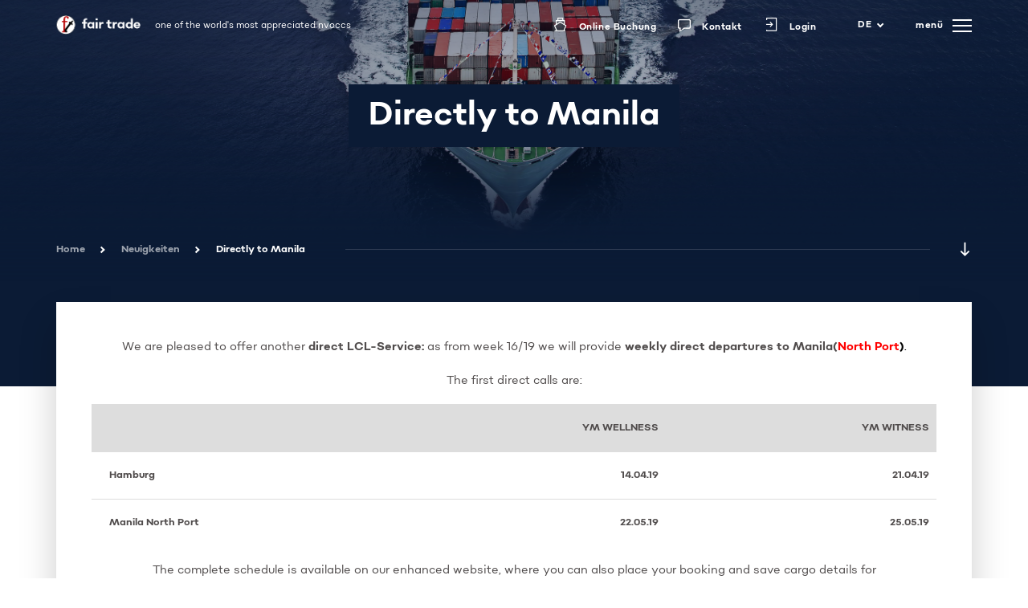

--- FILE ---
content_type: text/html; charset=UTF-8
request_url: https://fairtrade-bremen.de/offer/directly-to-manila/
body_size: 5690
content:
<!doctype html>
<html lang="de-DE">

<head>
  <meta charset="UTF-8">
  <meta name="viewport" content="width=device-width, initial-scale=1">
  <link rel="profile" href="https://gmpg.org/xfn/11">
  <link rel="shortcut icon" href="logo.ico">
  <meta name="apple-mobile-web-app-title" content="Fair Trade">

  


  <meta name='robots' content='index, follow, max-image-preview:large, max-snippet:-1, max-video-preview:-1' />
<link rel="alternate" hreflang="de" href="https://fairtrade-bremen.de/offer/directly-to-manila/" />
<link rel="alternate" hreflang="en" href="https://fairtrade-bremen.de/en/offer/directly-to-manila/" />
<link rel="alternate" hreflang="x-default" href="https://fairtrade-bremen.de/offer/directly-to-manila/" />

	<!-- This site is optimized with the Yoast SEO plugin v17.9 - https://yoast.com/wordpress/plugins/seo/ -->
	<title>Directly to Manila &ndash; Fair Trade</title><link rel="stylesheet" href="https://fairtrade-bremen.de/wp-content/cache/min/1/ed8ed8b870967c42c0d4c7328e420ee1.css" media="all" data-minify="1" />
	<link rel="canonical" href="https://fairtrade-bremen.de/offer/directly-to-manila/" />
	<meta property="og:locale" content="de_DE" />
	<meta property="og:type" content="article" />
	<meta property="og:title" content="Directly to Manila &ndash; Fair Trade" />
	<meta property="og:description" content="We are pleased to offer another direct LCL-Service: as from week 16/19 we will provide weekly direct departures to Manila(North Port). The first direct calls are: YM WELLNESS YM WITNESS Hamburg 14.04.19 21.04.19 Manila North Port 22.05.19 25.05.19 The complete schedule is available on our enhanced website, where you can also place your booking and [&hellip;]" />
	<meta property="og:url" content="https://fairtrade-bremen.de/offer/directly-to-manila/" />
	<meta property="og:site_name" content="Fair Trade" />
	<meta property="article:modified_time" content="2020-04-16T09:34:35+00:00" />
	<meta property="og:image" content="https://fairtrade-bremen.de/wp-content/uploads/2019/09/angebot-01.png" />
	<meta property="og:image:width" content="647" />
	<meta property="og:image:height" content="168" />
	<meta property="og:image:type" content="image/png" />
	<meta name="twitter:card" content="summary_large_image" />
	<script type="application/ld+json" class="yoast-schema-graph">{"@context":"https://schema.org","@graph":[{"@type":"Organization","@id":"https://fairtrade-bremen.de/#organization","name":"fair trade GmbH Schiffahrt Handel & Logistik","url":"https://fairtrade-bremen.de/","sameAs":[],"logo":{"@type":"ImageObject","@id":"https://fairtrade-bremen.de/#logo","inLanguage":"de","url":"https://fairtrade-bremen.de/wp-content/uploads/2020/05/fairtrade-logo.png","contentUrl":"https://fairtrade-bremen.de/wp-content/uploads/2020/05/fairtrade-logo.png","width":800,"height":243,"caption":"fair trade GmbH Schiffahrt Handel & Logistik"},"image":{"@id":"https://fairtrade-bremen.de/#logo"}},{"@type":"WebSite","@id":"https://fairtrade-bremen.de/#website","url":"https://fairtrade-bremen.de/","name":"Fair Trade","description":"","publisher":{"@id":"https://fairtrade-bremen.de/#organization"},"potentialAction":[{"@type":"SearchAction","target":{"@type":"EntryPoint","urlTemplate":"https://fairtrade-bremen.de/?s={search_term_string}"},"query-input":"required name=search_term_string"}],"inLanguage":"de"},{"@type":"ImageObject","@id":"https://fairtrade-bremen.de/offer/directly-to-manila/#primaryimage","inLanguage":"de","url":"https://fairtrade-bremen.de/wp-content/uploads/2019/09/angebot-01.png","contentUrl":"https://fairtrade-bremen.de/wp-content/uploads/2019/09/angebot-01.png","width":647,"height":168},{"@type":"WebPage","@id":"https://fairtrade-bremen.de/offer/directly-to-manila/#webpage","url":"https://fairtrade-bremen.de/offer/directly-to-manila/","name":"Directly to Manila &ndash; Fair Trade","isPartOf":{"@id":"https://fairtrade-bremen.de/#website"},"primaryImageOfPage":{"@id":"https://fairtrade-bremen.de/offer/directly-to-manila/#primaryimage"},"datePublished":"2019-09-11T04:50:42+00:00","dateModified":"2020-04-16T09:34:35+00:00","breadcrumb":{"@id":"https://fairtrade-bremen.de/offer/directly-to-manila/#breadcrumb"},"inLanguage":"de","potentialAction":[{"@type":"ReadAction","target":["https://fairtrade-bremen.de/offer/directly-to-manila/"]}]},{"@type":"BreadcrumbList","@id":"https://fairtrade-bremen.de/offer/directly-to-manila/#breadcrumb","itemListElement":[{"@type":"ListItem","position":1,"name":"Home","item":"https://fairtrade-bremen.de/"},{"@type":"ListItem","position":2,"name":"Neuigkeiten","item":"https://fairtrade-bremen.de/offer/"},{"@type":"ListItem","position":3,"name":"Directly to Manila"}]}]}</script>
	<!-- / Yoast SEO plugin. -->


<link rel='dns-prefetch' href='//hello.myfonts.net' />
<link rel='dns-prefetch' href='//maps.googleapis.com' />

<link rel="alternate" type="application/rss+xml" title="Fair Trade &raquo; Feed" href="https://fairtrade-bremen.de/feed/" />
<link rel="alternate" type="application/rss+xml" title="Fair Trade &raquo; Kommentar-Feed" href="https://fairtrade-bremen.de/comments/feed/" />
<style type="text/css">
img.wp-smiley,
img.emoji {
	display: inline !important;
	border: none !important;
	box-shadow: none !important;
	height: 1em !important;
	width: 1em !important;
	margin: 0 .07em !important;
	vertical-align: -0.1em !important;
	background: none !important;
	padding: 0 !important;
}
</style>
	



<script type='text/javascript' src='https://fairtrade-bremen.de/wp-includes/js/jquery/jquery.min.js?ver=3.6.0' id='jquery-core-js'></script>

<link rel="https://api.w.org/" href="https://fairtrade-bremen.de/wp-json/" /><link rel="EditURI" type="application/rsd+xml" title="RSD" href="https://fairtrade-bremen.de/xmlrpc.php?rsd" />
<link rel="wlwmanifest" type="application/wlwmanifest+xml" href="https://fairtrade-bremen.de/wp-includes/wlwmanifest.xml" /> 
<meta name="generator" content="WordPress 5.8.12" />
<link rel='shortlink' href='https://fairtrade-bremen.de/?p=124' />
<link rel="alternate" type="application/json+oembed" href="https://fairtrade-bremen.de/wp-json/oembed/1.0/embed?url=https%3A%2F%2Ffairtrade-bremen.de%2Foffer%2Fdirectly-to-manila%2F" />
<link rel="alternate" type="text/xml+oembed" href="https://fairtrade-bremen.de/wp-json/oembed/1.0/embed?url=https%3A%2F%2Ffairtrade-bremen.de%2Foffer%2Fdirectly-to-manila%2F&#038;format=xml" />
<meta name="generator" content="WPML ver:4.5.2 stt:1,3;" />
<link rel="icon" href="https://fairtrade-bremen.de/wp-content/uploads/2020/04/logo.ico" sizes="32x32" />
<link rel="icon" href="https://fairtrade-bremen.de/wp-content/uploads/2020/04/logo.ico" sizes="192x192" />
<link rel="apple-touch-icon" href="https://fairtrade-bremen.de/wp-content/uploads/2020/04/logo.ico" />
<meta name="msapplication-TileImage" content="https://fairtrade-bremen.de/wp-content/uploads/2020/04/logo.ico" />
</head>

<body class="offer-template-default single single-offer postid-124">


  
<div id="outdated">
    <svg baseProfile="tiny" height="24px" id="Layer_1" version="1.2" viewBox="0 0 24 24" width="24px" xml:space="preserve" xmlns="http://www.w3.org/2000/svg" xmlns:xlink="http://www.w3.org/1999/xlink"><g><path d="M12,5.511c0.561,0,1.119,0.354,1.544,1.062l5.912,9.854C20.307,17.842,19.65,19,18,19H6c-1.65,0-2.307-1.159-1.456-2.573   l5.912-9.854C10.881,5.865,11.439,5.511,12,5.511 M12,3.511c-1.296,0-2.482,0.74-3.259,2.031l-5.912,9.856   c-0.786,1.309-0.872,2.705-0.235,3.83S4.473,21,6,21h12c1.527,0,2.77-0.646,3.406-1.771s0.551-2.521-0.235-3.83l-5.912-9.854   C14.482,4.251,13.296,3.511,12,3.511z"/></g><g><circle cx="12" cy="16" r="1.3"/></g><g><path d="M13.5,10c0-0.83-0.671-1.5-1.5-1.5s-1.5,0.67-1.5,1.5c0,0.199,0.041,0.389,0.111,0.562C11.165,11.938,12,14,12,14   s0.835-2.062,1.391-3.438C13.459,10.389,13.5,10.199,13.5,10z"/></g></svg>
    <h4>Der Internet Explorer wird nicht unterstützt</h4>
    <p>Bitte nutzen Sie einen anderen Browser für diese Anwendung.</p>
  </div>


  

  <div id="page" class="site">
    <a class="skip-link screen-reader-text" href="#content">Skip to content</a>

    <header class="header site__element">
      <h4 class="print-only">fair trade</h4>
      <div class="header__wrapper site__container site__container--flush">
        <div class="header__inner">
          <div class="header__brand logo">
            <a class="logo__link" href="https://fairtrade-bremen.de">
              <span class="logo__images">
                <span class="logo__image logo__image--white"></span>
                <span class="logo__image logo__image--black"></span>
              </span>
              <span class="logo__claim">one of the world's most appreciated nvoccs</span>
            </a>
          </div>

          <nav class="header__menu">
            <a class="header__button icon icon--ship" title="Online Buchung" href="https://fairtrade-bremen.de/export/fahrplan-buchung/" onclick="bkIdxNull();">
              <span class="header__button--text">Online Buchung</span>
            </a>

            <button class="header__button icon icon--bubble" data-action="quickcontact" title="Ansprechpartner">
              <!--
						<span class="header__button--text">Kontakt</span>
						-->
              <span class="header__button--text">Kontakt</span>            </button>

                          <button class="header__button icon icon--login" data-action="login" title="Login">
                <span class="header__button--text header__button--margin">Login</span>
              </button>
            

            <div class="header__language langswitch">
              <span class="langswitch__active">de</span><ul class="langswitch__list"><li class="langswitch__entry"><a href="https://fairtrade-bremen.de/en/offer/directly-to-manila/" class="langswitch__link">en</a></li></ul>            </div>

            <button class="header__burger btn btn--burger" data-action="menu" aria-controls="primary-menu" aria-expanded="false" onclick="bkIdxNull();">
              <span class="btn__tag btn__tag--switch btn__tag--close">zurück</span>
              <span class="btn__tag btn__tag--switch btn__tag--open">menü</span>
              <span class="btn__lines"></span>
            </button>
          </nav>
        </div>
      </div>

      <div class="header__background"></div>

      <div class="header__container primary-menu">
        <nav class="primary-menu__nav site__container site__container--flush">
          <ul class="primary-menu__list "><li class="primary-menu__item  primary-menu__item--5"><a rel="page" href="https://fairtrade-bremen.de/" class="primary-menu__link">Home</a></li>
<li class="primary-menu__item  primary-menu__item--14642"><a rel="page" href="https://fairtrade-bremen.de/contex-booking-list/" class="primary-menu__link">Context Booking list</a></li>
<li class="primary-menu__item  primary-menu__item--parent  primary-menu__item--7"><a rel="page" href="https://fairtrade-bremen.de/unternehmen/" class="primary-menu__link">Unternehmen</a>
	<ul class="primary-menu__sub-menu primary-menu__sub-menu--1">
    <li class="primary-menu__sub-menu__item primary-menu__sub-menu--1__item  primary-menu__item--15"><a rel="page" href="https://fairtrade-bremen.de/unternehmen/karriere/" class="primary-menu__sub-menu__link  primary-menu__sub-menu--1__link">Karriere</a></li>
    <li class="primary-menu__sub-menu__item primary-menu__sub-menu--1__item  primary-menu__item--148"><a rel="page" href="https://fairtrade-bremen.de/unternehmen/neuigkeiten/" class="primary-menu__sub-menu__link  primary-menu__sub-menu--1__link">Neuigkeiten</a></li>
</ul>
</li>
<li class="primary-menu__item  primary-menu__item--parent  primary-menu__item--8"><a rel="page" href="https://fairtrade-bremen.de/export/" class="primary-menu__link">Export</a>
	<ul class="primary-menu__sub-menu primary-menu__sub-menu--1">
    <li class="primary-menu__sub-menu__item primary-menu__sub-menu--1__item  primary-menu__item--16"><a rel="page" href="https://fairtrade-bremen.de/export/fahrplan-buchung/" class="primary-menu__sub-menu__link  primary-menu__sub-menu--1__link">Fahrplan &#038; Buchung</a></li>
    <li class="primary-menu__sub-menu__item primary-menu__sub-menu--1__item  primary-menu__item--108"><a rel="page" href="https://fairtrade-bremen.de/export/seefrachtzuschlaege/" class="primary-menu__sub-menu__link  primary-menu__sub-menu--1__link">Seefrachtzuschläge</a></li>
    <li class="primary-menu__sub-menu__item primary-menu__sub-menu--1__item  primary-menu__item--17"><a rel="page" href="https://fairtrade-bremen.de/export/zuschlaege-afrika/" class="primary-menu__sub-menu__link  primary-menu__sub-menu--1__link">Seefrachtzuschläge Ost- / Westafrika</a></li>
    <li class="primary-menu__sub-menu__item primary-menu__sub-menu--1__item  primary-menu__item--19"><a rel="page" href="https://fairtrade-bremen.de/export/zuschlaege-europa/" class="primary-menu__sub-menu__link  primary-menu__sub-menu--1__link">Seefrachtzuschläge Europa</a></li>
    <li class="primary-menu__sub-menu__item primary-menu__sub-menu--1__item  primary-menu__item--20"><a rel="page" href="https://fairtrade-bremen.de/export/nebenkosten/" class="primary-menu__sub-menu__link  primary-menu__sub-menu--1__link">Nebenkosten</a></li>
    <li class="primary-menu__sub-menu__item primary-menu__sub-menu--1__item  primary-menu__item--21"><a rel="page" href="https://fairtrade-bremen.de/export/packstationen/" class="primary-menu__sub-menu__link  primary-menu__sub-menu--1__link">Packstationen</a></li>
    <li class="primary-menu__sub-menu__item primary-menu__sub-menu--1__item  primary-menu__item--22"><a rel="page" href="https://fairtrade-bremen.de/export/transitzeiten/" class="primary-menu__sub-menu__link  primary-menu__sub-menu--1__link">Transitzeiten</a></li>
    <li class="primary-menu__sub-menu__item primary-menu__sub-menu--1__item  primary-menu__item--1738"><a rel="page" href="https://fairtrade-bremen.de/export/tracking-tracing-export/" class="primary-menu__sub-menu__link  primary-menu__sub-menu--1__link">Tracking &#038; Tracing Export</a></li>
</ul>
</li>
<li class="primary-menu__item  primary-menu__item--parent  primary-menu__item--9"><a rel="page" href="https://fairtrade-bremen.de/import/" class="primary-menu__link">Import</a>
	<ul class="primary-menu__sub-menu primary-menu__sub-menu--1">
    <li class="primary-menu__sub-menu__item primary-menu__sub-menu--1__item  primary-menu__item--24"><a rel="page" href="https://fairtrade-bremen.de/import/sammelcontainer/" class="primary-menu__sub-menu__link  primary-menu__sub-menu--1__link">Sammelcontainer</a></li>
    <li class="primary-menu__sub-menu__item primary-menu__sub-menu--1__item  primary-menu__item--25"><a rel="page" href="https://fairtrade-bremen.de/import/entladestationen/" class="primary-menu__sub-menu__link  primary-menu__sub-menu--1__link">Entladestationen</a></li>
    <li class="primary-menu__sub-menu__item primary-menu__sub-menu--1__item  primary-menu__item--26"><a rel="page" href="https://fairtrade-bremen.de/import/atb-nummern/" class="primary-menu__sub-menu__link  primary-menu__sub-menu--1__link">ATB-Nummern</a></li>
    <li class="primary-menu__sub-menu__item primary-menu__sub-menu--1__item  primary-menu__item--1654"><a rel="page" href="https://fairtrade-bremen.de/import/tracking-tracing-import/" class="primary-menu__sub-menu__link  primary-menu__sub-menu--1__link">Tracking &#038; Tracing Import</a></li>
</ul>
</li>
<li class="primary-menu__item  primary-menu__item--parent  primary-menu__item--10"><a rel="page" href="https://fairtrade-bremen.de/support/" class="primary-menu__link">Support</a>
	<ul class="primary-menu__sub-menu primary-menu__sub-menu--1">
    <li class="primary-menu__sub-menu__item primary-menu__sub-menu--1__item  primary-menu__item--27"><a rel="page" href="https://fairtrade-bremen.de/support/downloads/" class="primary-menu__sub-menu__link  primary-menu__sub-menu--1__link">Downloads</a></li>
    <li class="primary-menu__sub-menu__item primary-menu__sub-menu--1__item  primary-menu__item--179"><a rel="page" href="https://fairtrade-bremen.de/support/containerabmessungen/" class="primary-menu__sub-menu__link  primary-menu__sub-menu--1__link">Containermaße</a></li>
    <li class="primary-menu__sub-menu__item primary-menu__sub-menu--1__item  primary-menu__item--164"><a rel="page" href="https://fairtrade-bremen.de/support/fahrplan-xml/" class="primary-menu__sub-menu__link  primary-menu__sub-menu--1__link">Fahrplan XML</a></li>
</ul>
</li>
<li class="primary-menu__item  primary-menu__item--parent  primary-menu__item--11"><a rel="page" href="https://fairtrade-bremen.de/kontakt/" class="primary-menu__link">Kontakt</a>
	<ul class="primary-menu__sub-menu primary-menu__sub-menu--1">
    <li class="primary-menu__sub-menu__item primary-menu__sub-menu--1__item  primary-menu__item--28"><a rel="page" href="https://fairtrade-bremen.de/kontakt/ansprechpartner/" class="primary-menu__sub-menu__link  primary-menu__sub-menu--1__link">Ansprechpartner</a></li>
</ul>
</li>
</ul>        </nav>
      </div>

      <div class="header__container quickcontact quickcontact--hide-slides">
        <div class="quickcontact__wrapper site__container site__container--flush">
          <div class="quickcontact__inner">
            <div id="quickcontactContent" class="quickcontact__content">
                          </div>
          </div>
        </div>
      </div>

      <div class="header__container login">
        <div class="login__wrapper site__container site__container--flush">
          <div class="login__inner">
            <div class="login__content">
              <p class="login__title">Login</p>
              <small>Für den Zugang zum Kundenbereich müssen Sie sich authentifizieren<br></small>
              <a href="https://fairtrade-bremen.de/account/" class="login__forgot">Neukunde?</a>
             
            </div>
            <form action="#" class="login__form" name="login">
              <div class="login__item">
                <label for="uname">Benutzername</label>
                <input type="text" placeholder="Benutzer eingeben" name="uname" id="uname" required>
              </div>

              <div class="login__item">
                <label for="psw">Passwort</label>
                <input type="password" onkeyup="eFunction();" placeholder="Passwort eingeben" name="psw" id="psw" required>
              </div>

              <div class="login__item">
                <label class="checkbox">Angemeldet bleiben?                  <input type="checkbox"  name="lgchk" value="on">
                  <span class="checkbox__mark"></span>
                </label>
              </div>

              <button class="login__button btn btn--arrow btn--dark" type="button" onclick="ft_login(1);">Login</button>
              <input type="hidden" name="ft_form" value="login">
            </form>
          </div>
        </div>
      </div>
    </header>

    <div id="content" class="site__content">

    
	
	<main id="top" class="post-124 offer type-offer status-publish has-post-thumbnail hentry">

		<section class="hero site__element site__element--xs" data-headercolor="white">
			<div class="hero__wrapper site__container">
				
				<div class="hero__image" style="background-image: url(https://fairtrade-bremen.de/wp-content/themes/fairtrade/img/placeholder/hero-home.jpg);"></div>

				<div class="hero__content">
					<div class="hero__inner" data-parallax='{"y" : -40, "smoothness": 10}'>
						<h2 class="hero__title">Directly to Manila</h2>
					</div>

					<div class="hero__bottom">
						<nav class="hero__breadcrumb breadcrumb"><a href="https://fairtrade-bremen.de">Home</a> <span class="breadcrumb__delimiter"></span> <a href="https://fairtrade-bremen.de/offer/">Neuigkeiten</a> <span class="breadcrumb__delimiter"></span> <span class="breadcrumb__item breadcrumb__item--current" aria-current="page">Directly to Manila</span></nav>						<div class="hero__border"></div>
						<a href="#more" class="hero__scrolldown"></a>
					</div>
				</div>

			</div>
		</section>

		<section class="simplecontent site__element site__element--bg" data-headercolor="black">
			<div class="site__container site__container--small">
				<div class="simplecontent__inner">
					<p style="text-align: center;">We are pleased to offer another <strong>direct LCL-Service: </strong>as from week 16/19 we will provide <strong>weekly direct departures to</strong> <strong>Manila(<span style="color: #ff0000;">North Port<span style="color: #000000;">)</span></span></strong><span style="color: #000000;">.</span></p>
<p style="text-align: center;">The first direct calls are:</p>
<table class=" aligncenter" style="height: 116px;" border="0" width="422" cellspacing="0">
<colgroup width="150"></colgroup>
<colgroup width="161"></colgroup>
<colgroup width="146"></colgroup>
<tbody>
<tr>
<td style="text-align: right;" align="left" bgcolor="#DDDDDD" height="32"></td>
<td style="text-align: right;" align="left" bgcolor="#DDDDDD"><strong>YM WELLNESS</strong></td>
<td style="text-align: right;" align="left" bgcolor="#DDDDDD"><strong>YM WITNESS</strong></td>
</tr>
<tr>
<td align="left" height="32"><strong>Hamburg</strong></td>
<td align="right"><strong>14.04.19</strong></td>
<td align="right"><strong>21.04.19</strong></td>
</tr>
<tr>
<td align="left" height="32"><strong>Manila North Port</strong></td>
<td align="right"><strong>22.05.19</strong></td>
<td align="right"><strong>25.05.19</strong></td>
</tr>
</tbody>
</table>
<p style="text-align: center;">The complete schedule is available on our enhanced website, where you can also place your booking and save cargo details for</p>
<p style="text-align: center;">B/L submission. <span style="color: #ff0000;">Maren John</span> remains at your service for additional information. <span style="color: #ff0000;">+49 421 175 98-171</span></p>
	
				</div>
			</div>
		</section>
		
	</main><!-- #post-124 -->
	
	

	<div class="footer site__element ">
		<div class="footer__inner site__container">
			<div class="footer__entry footer__entry--border">
				<h4 class="footer__company">fair trade GmbH Schiffahrt Handel &amp; Logistik</h4>
				<a href="#top" class="footer__backtop"></a>
			</div>
			<div class="footer__entry">
				<div class="footer__column">
					<p><strong>Hauptsitz</strong></p>
<p>Am Brill 18<br />
28195 Bremen</p>
<p><a class="icon icon--phone" href="tel:0421175980">0421-17598-0</a><a class="icon icon--mail" href="mailto:info@fairtrade-bremen.de">info@fairtrade-bremen.de</a></p>
				</div>
				<div class="footer__column">
									</div>				
				<nav class="footer__nav footer-menu">
					<ul class="footer-menu__list "><li class="footer-menu__item  footer-menu__item--5"><a href="https://fairtrade-bremen.de/" class="footer-menu__link">Home</a></li>
<li class="footer-menu__item  footer-menu__item--10"><a href="https://fairtrade-bremen.de/support/" class="footer-menu__link">Support</a></li>
<li class="footer-menu__item  footer-menu__item--11"><a href="https://fairtrade-bremen.de/kontakt/" class="footer-menu__link">Kontakt</a></li>
<li class="footer-menu__item  footer-menu__item--171"><a href="https://fairtrade-bremen.de/impressum/" class="footer-menu__link">Impressum</a></li>
<li class="footer-menu__item  footer-menu__item--3"><a href="https://fairtrade-bremen.de/datenschutzerklaerung/" class="footer-menu__link">Datenschutzerklärung</a></li>
</ul>				</nav>
			</div>
		</div>
	</div>


	</div><!-- #content -->

	
</div><!-- #page -->


<script type='text/javascript' src='https://fairtrade-bremen.de/wp-includes/js/dist/vendor/wp-polyfill.min.js?ver=3.15.0' id='wp-polyfill-js'></script>




<script type='text/javascript' src='https://fairtrade-bremen.de/wp-content/themes/fairtrade/ft_data/ft_login.js?ver=1644830223' id='ft-login-js'></script>
<script type='text/javascript' src='https://fairtrade-bremen.de/wp-content/themes/fairtrade/ft_data/ft_functions.js?ver=1701076481' id='ft-customer-js'></script>


<script src="https://fairtrade-bremen.de/wp-content/cache/min/1/09ddbb4a5968b593d8b056e30a3cb835.js" data-minify="1"></script></body>
</html>

<!-- This website is like a Rocket, isn't it? Performance optimized by WP Rocket. Learn more: https://wp-rocket.me - Debug: cached@1769089280 -->

--- FILE ---
content_type: text/css; charset=utf-8
request_url: https://fairtrade-bremen.de/wp-content/cache/min/1/ed8ed8b870967c42c0d4c7328e420ee1.css
body_size: 40769
content:
@import url(//hello.myfonts.net/count/39c6b3);@charset "UTF-8";#start-resizable-editor-section{display:none}.wp-block-audio{margin:0 0 1em}.wp-block-audio figcaption{margin-top:.5em;margin-bottom:1em}.wp-block-audio audio{width:100%;min-width:300px}.wp-block-button__link{color:#fff;background-color:#32373c;border-radius:9999px;box-shadow:none;cursor:pointer;display:inline-block;font-size:1.125em;padding:calc(.667em + 2px) calc(1.333em + 2px);text-align:center;text-decoration:none;overflow-wrap:break-word;box-sizing:border-box}.wp-block-button__link:active,.wp-block-button__link:focus,.wp-block-button__link:hover,.wp-block-button__link:visited{color:#fff}.wp-block-button__link.aligncenter{text-align:center}.wp-block-button__link.alignright{text-align:right}.wp-block-buttons>.wp-block-button.has-custom-width{max-width:none}.wp-block-buttons>.wp-block-button.has-custom-width .wp-block-button__link{width:100%}.wp-block-buttons>.wp-block-button.has-custom-font-size .wp-block-button__link{font-size:inherit}.wp-block-buttons>.wp-block-button.wp-block-button__width-25{width:calc(25% - .5em)}.wp-block-buttons>.wp-block-button.wp-block-button__width-50{width:calc(50% - .5em)}.wp-block-buttons>.wp-block-button.wp-block-button__width-75{width:calc(75% - .5em)}.wp-block-buttons>.wp-block-button.wp-block-button__width-100{width:calc(100% - .5em)}.wp-block-buttons>.wp-block-button.wp-block-button__width-100:only-child{margin-right:0;width:100%}@supports (column-gap:.5em){.wp-block-buttons.is-content-justification-right>.wp-block-button.wp-block-button,.wp-block-buttons>.wp-block-button.wp-block-button{margin-right:0;margin-left:0}.wp-block-buttons>.wp-block-button.wp-block-button__width-25{width:calc(25% - .375em)}.wp-block-buttons>.wp-block-button.wp-block-button__width-50{width:calc(50% - .25em)}.wp-block-buttons>.wp-block-button.wp-block-button__width-75{width:calc(75% - .125em)}.wp-block-buttons>.wp-block-button.wp-block-button__width-100{width:auto;flex-basis:100%}}.wp-block-button.is-style-squared,.wp-block-button__link.wp-block-button.is-style-squared{border-radius:0}.wp-block-button.no-border-radius,.wp-block-button__link.no-border-radius{border-radius:0!important}.is-style-outline>.wp-block-button__link,.wp-block-button__link.is-style-outline{border:2px solid;padding:.667em 1.333em}.is-style-outline>.wp-block-button__link:not(.has-text-color),.wp-block-button__link.is-style-outline:not(.has-text-color){color:currentColor}.is-style-outline>.wp-block-button__link:not(.has-background),.wp-block-button__link.is-style-outline:not(.has-background){background-color:transparent}.wp-block-buttons{display:flex;flex-direction:row;flex-wrap:wrap;column-gap:.5em}.wp-block-buttons.is-vertical{flex-direction:column}.wp-block-buttons.is-vertical>.wp-block-button{margin-right:0}.wp-block-buttons.is-vertical>.wp-block-button:last-child{margin-bottom:0}.wp-block-buttons>.wp-block-button{display:inline-block;margin-left:0;margin-right:.5em;margin-bottom:.5em}.wp-block-buttons>.wp-block-button:last-child{margin-right:0}.wp-block-buttons.is-content-justification-left{justify-content:flex-start}.wp-block-buttons.is-content-justification-left.is-vertical{align-items:flex-start}.wp-block-buttons.is-content-justification-center{justify-content:center}.wp-block-buttons.is-content-justification-center.is-vertical{align-items:center}.wp-block-buttons.is-content-justification-right{justify-content:flex-end}.wp-block-buttons.is-content-justification-right>.wp-block-button{margin-left:.5em;margin-right:0}.wp-block-buttons.is-content-justification-right>.wp-block-button:first-child{margin-left:0}.wp-block-buttons.is-content-justification-right.is-vertical{align-items:flex-end}.wp-block-buttons.is-content-justification-space-between{justify-content:space-between}.wp-block-buttons.aligncenter{text-align:center}.wp-block-buttons.alignleft .wp-block-button{margin-left:0;margin-right:.5em}.wp-block-buttons.alignleft .wp-block-button:last-child{margin-right:0}.wp-block-buttons.alignright .wp-block-button{margin-right:0;margin-left:.5em}.wp-block-buttons.alignright .wp-block-button:first-child{margin-left:0}.wp-block-buttons:not(.is-content-justification-space-between,.is-content-justification-right,.is-content-justification-left,.is-content-justification-center) .wp-block-button.aligncenter{margin-left:auto;margin-right:auto;margin-bottom:.5em;width:100%}.wp-block-button.aligncenter,.wp-block-calendar{text-align:center}.wp-block-calendar tbody td,.wp-block-calendar th{padding:.25em;border:1px solid #ddd}.wp-block-calendar tfoot td{border:none}.wp-block-calendar table{width:100%;border-collapse:collapse}.wp-block-calendar table th{font-weight:400;background:#ddd}.wp-block-calendar a{text-decoration:underline}.wp-block-calendar table caption,.wp-block-calendar table tbody{color:#40464d}.wp-block-categories.alignleft{margin-right:2em}.wp-block-categories.alignright{margin-left:2em}.wp-block-code code{display:block;white-space:pre-wrap;overflow-wrap:break-word}.wp-block-columns{display:flex;margin-bottom:1.75em;box-sizing:border-box;flex-wrap:wrap}@media (min-width:782px){.wp-block-columns{flex-wrap:nowrap}}.wp-block-columns.has-background{padding:1.25em 2.375em}.wp-block-columns.are-vertically-aligned-top{align-items:flex-start}.wp-block-columns.are-vertically-aligned-center{align-items:center}.wp-block-columns.are-vertically-aligned-bottom{align-items:flex-end}.wp-block-column{flex-grow:1;min-width:0;word-break:break-word;overflow-wrap:break-word}@media (max-width:599px){.wp-block-column{flex-basis:100%!important}}@media (min-width:600px) and (max-width:781px){.wp-block-column:not(:only-child){flex-basis:calc(50% - 1em)!important;flex-grow:0}.wp-block-column:nth-child(2n){margin-left:2em}}@media (min-width:782px){.wp-block-column{flex-basis:0%;flex-grow:1}.wp-block-column[style*=flex-basis]{flex-grow:0}.wp-block-column:not(:first-child){margin-left:2em}}.wp-block-column.is-vertically-aligned-top{align-self:flex-start}.wp-block-column.is-vertically-aligned-center{align-self:center}.wp-block-column.is-vertically-aligned-bottom{align-self:flex-end}.wp-block-column.is-vertically-aligned-bottom,.wp-block-column.is-vertically-aligned-center,.wp-block-column.is-vertically-aligned-top{width:100%}.wp-block-cover,.wp-block-cover-image{position:relative;background-size:cover;background-position:50%;min-height:430px;width:100%;display:flex;justify-content:center;align-items:center;padding:1em;box-sizing:border-box}.wp-block-cover-image.has-parallax,.wp-block-cover.has-parallax{background-attachment:fixed}@supports (-webkit-overflow-scrolling:touch){.wp-block-cover-image.has-parallax,.wp-block-cover.has-parallax{background-attachment:scroll}}@media (prefers-reduced-motion:reduce){.wp-block-cover-image.has-parallax,.wp-block-cover.has-parallax{background-attachment:scroll}}.wp-block-cover-image.is-repeated,.wp-block-cover.is-repeated{background-repeat:repeat;background-size:auto}.wp-block-cover-image.has-background-dim:not([class*=-background-color]),.wp-block-cover.has-background-dim:not([class*=-background-color]){background-color:#000}.wp-block-cover-image.has-background-dim:before,.wp-block-cover.has-background-dim:before{content:"";background-color:inherit}.wp-block-cover-image.has-background-dim:not(.has-background-gradient):before,.wp-block-cover-image .wp-block-cover__gradient-background,.wp-block-cover.has-background-dim:not(.has-background-gradient):before,.wp-block-cover .wp-block-cover__gradient-background{position:absolute;top:0;left:0;bottom:0;right:0;z-index:1;opacity:.5}.wp-block-cover-image.has-background-dim.has-background-dim-10 .wp-block-cover__gradient-background,.wp-block-cover-image.has-background-dim.has-background-dim-10:not(.has-background-gradient):before,.wp-block-cover.has-background-dim.has-background-dim-10 .wp-block-cover__gradient-background,.wp-block-cover.has-background-dim.has-background-dim-10:not(.has-background-gradient):before{opacity:.1}.wp-block-cover-image.has-background-dim.has-background-dim-20 .wp-block-cover__gradient-background,.wp-block-cover-image.has-background-dim.has-background-dim-20:not(.has-background-gradient):before,.wp-block-cover.has-background-dim.has-background-dim-20 .wp-block-cover__gradient-background,.wp-block-cover.has-background-dim.has-background-dim-20:not(.has-background-gradient):before{opacity:.2}.wp-block-cover-image.has-background-dim.has-background-dim-30 .wp-block-cover__gradient-background,.wp-block-cover-image.has-background-dim.has-background-dim-30:not(.has-background-gradient):before,.wp-block-cover.has-background-dim.has-background-dim-30 .wp-block-cover__gradient-background,.wp-block-cover.has-background-dim.has-background-dim-30:not(.has-background-gradient):before{opacity:.3}.wp-block-cover-image.has-background-dim.has-background-dim-40 .wp-block-cover__gradient-background,.wp-block-cover-image.has-background-dim.has-background-dim-40:not(.has-background-gradient):before,.wp-block-cover.has-background-dim.has-background-dim-40 .wp-block-cover__gradient-background,.wp-block-cover.has-background-dim.has-background-dim-40:not(.has-background-gradient):before{opacity:.4}.wp-block-cover-image.has-background-dim.has-background-dim-50 .wp-block-cover__gradient-background,.wp-block-cover-image.has-background-dim.has-background-dim-50:not(.has-background-gradient):before,.wp-block-cover.has-background-dim.has-background-dim-50 .wp-block-cover__gradient-background,.wp-block-cover.has-background-dim.has-background-dim-50:not(.has-background-gradient):before{opacity:.5}.wp-block-cover-image.has-background-dim.has-background-dim-60 .wp-block-cover__gradient-background,.wp-block-cover-image.has-background-dim.has-background-dim-60:not(.has-background-gradient):before,.wp-block-cover.has-background-dim.has-background-dim-60 .wp-block-cover__gradient-background,.wp-block-cover.has-background-dim.has-background-dim-60:not(.has-background-gradient):before{opacity:.6}.wp-block-cover-image.has-background-dim.has-background-dim-70 .wp-block-cover__gradient-background,.wp-block-cover-image.has-background-dim.has-background-dim-70:not(.has-background-gradient):before,.wp-block-cover.has-background-dim.has-background-dim-70 .wp-block-cover__gradient-background,.wp-block-cover.has-background-dim.has-background-dim-70:not(.has-background-gradient):before{opacity:.7}.wp-block-cover-image.has-background-dim.has-background-dim-80 .wp-block-cover__gradient-background,.wp-block-cover-image.has-background-dim.has-background-dim-80:not(.has-background-gradient):before,.wp-block-cover.has-background-dim.has-background-dim-80 .wp-block-cover__gradient-background,.wp-block-cover.has-background-dim.has-background-dim-80:not(.has-background-gradient):before{opacity:.8}.wp-block-cover-image.has-background-dim.has-background-dim-90 .wp-block-cover__gradient-background,.wp-block-cover-image.has-background-dim.has-background-dim-90:not(.has-background-gradient):before,.wp-block-cover.has-background-dim.has-background-dim-90 .wp-block-cover__gradient-background,.wp-block-cover.has-background-dim.has-background-dim-90:not(.has-background-gradient):before{opacity:.9}.wp-block-cover-image.has-background-dim.has-background-dim-100 .wp-block-cover__gradient-background,.wp-block-cover-image.has-background-dim.has-background-dim-100:not(.has-background-gradient):before,.wp-block-cover.has-background-dim.has-background-dim-100 .wp-block-cover__gradient-background,.wp-block-cover.has-background-dim.has-background-dim-100:not(.has-background-gradient):before{opacity:1}.wp-block-cover-image.alignleft,.wp-block-cover-image.alignright,.wp-block-cover.alignleft,.wp-block-cover.alignright{max-width:420px;width:100%}.wp-block-cover-image:after,.wp-block-cover:after{display:block;content:"";font-size:0;min-height:inherit}@supports (position:sticky){.wp-block-cover-image:after,.wp-block-cover:after{content:none}}.wp-block-cover-image.aligncenter,.wp-block-cover-image.alignleft,.wp-block-cover-image.alignright,.wp-block-cover.aligncenter,.wp-block-cover.alignleft,.wp-block-cover.alignright{display:flex}.wp-block-cover-image .wp-block-cover__inner-container,.wp-block-cover .wp-block-cover__inner-container{width:100%;z-index:1;color:#fff}.wp-block-cover-image h1:not(.has-text-color),.wp-block-cover-image h2:not(.has-text-color),.wp-block-cover-image h3:not(.has-text-color),.wp-block-cover-image h4:not(.has-text-color),.wp-block-cover-image h5:not(.has-text-color),.wp-block-cover-image h6:not(.has-text-color),.wp-block-cover-image p:not(.has-text-color),.wp-block-cover h1:not(.has-text-color),.wp-block-cover h2:not(.has-text-color),.wp-block-cover h3:not(.has-text-color),.wp-block-cover h4:not(.has-text-color),.wp-block-cover h5:not(.has-text-color),.wp-block-cover h6:not(.has-text-color),.wp-block-cover p:not(.has-text-color){color:inherit}.wp-block-cover-image.is-position-top-left,.wp-block-cover.is-position-top-left{align-items:flex-start;justify-content:flex-start}.wp-block-cover-image.is-position-top-center,.wp-block-cover.is-position-top-center{align-items:flex-start;justify-content:center}.wp-block-cover-image.is-position-top-right,.wp-block-cover.is-position-top-right{align-items:flex-start;justify-content:flex-end}.wp-block-cover-image.is-position-center-left,.wp-block-cover.is-position-center-left{align-items:center;justify-content:flex-start}.wp-block-cover-image.is-position-center-center,.wp-block-cover.is-position-center-center{align-items:center;justify-content:center}.wp-block-cover-image.is-position-center-right,.wp-block-cover.is-position-center-right{align-items:center;justify-content:flex-end}.wp-block-cover-image.is-position-bottom-left,.wp-block-cover.is-position-bottom-left{align-items:flex-end;justify-content:flex-start}.wp-block-cover-image.is-position-bottom-center,.wp-block-cover.is-position-bottom-center{align-items:flex-end;justify-content:center}.wp-block-cover-image.is-position-bottom-right,.wp-block-cover.is-position-bottom-right{align-items:flex-end;justify-content:flex-end}.wp-block-cover-image.has-custom-content-position.has-custom-content-position .wp-block-cover__inner-container,.wp-block-cover.has-custom-content-position.has-custom-content-position .wp-block-cover__inner-container{margin:0;width:auto}.wp-block-cover-image img.wp-block-cover__image-background,.wp-block-cover-image video.wp-block-cover__video-background,.wp-block-cover img.wp-block-cover__image-background,.wp-block-cover video.wp-block-cover__video-background{position:absolute;top:0;left:0;right:0;bottom:0;margin:0;padding:0;width:100%;height:100%;max-width:none;max-height:none;-o-object-fit:cover;object-fit:cover;outline:none;border:none;box-shadow:none}.wp-block-cover__image-background,.wp-block-cover__video-background{z-index:0}.wp-block-cover-image-text,.wp-block-cover-image-text a,.wp-block-cover-image-text a:active,.wp-block-cover-image-text a:focus,.wp-block-cover-image-text a:hover,.wp-block-cover-text,.wp-block-cover-text a,.wp-block-cover-text a:active,.wp-block-cover-text a:focus,.wp-block-cover-text a:hover,section.wp-block-cover-image h2,section.wp-block-cover-image h2 a,section.wp-block-cover-image h2 a:active,section.wp-block-cover-image h2 a:focus,section.wp-block-cover-image h2 a:hover{color:#fff}.wp-block-cover-image .wp-block-cover.has-left-content{justify-content:flex-start}.wp-block-cover-image .wp-block-cover.has-right-content{justify-content:flex-end}.wp-block-cover-image.has-left-content .wp-block-cover-image-text,.wp-block-cover.has-left-content .wp-block-cover-text,section.wp-block-cover-image.has-left-content>h2{margin-left:0;text-align:left}.wp-block-cover-image.has-right-content .wp-block-cover-image-text,.wp-block-cover.has-right-content .wp-block-cover-text,section.wp-block-cover-image.has-right-content>h2{margin-right:0;text-align:right}.wp-block-cover-image .wp-block-cover-image-text,.wp-block-cover .wp-block-cover-text,section.wp-block-cover-image>h2{font-size:2em;line-height:1.25;z-index:1;margin-bottom:0;max-width:840px;padding:.44em;text-align:center}.wp-block-embed.alignleft,.wp-block-embed.alignright,.wp-block[data-align=left]>[data-type="core/embed"],.wp-block[data-align=right]>[data-type="core/embed"]{max-width:360px;width:100%}.wp-block-embed.alignleft .wp-block-embed__wrapper,.wp-block-embed.alignright .wp-block-embed__wrapper,.wp-block[data-align=left]>[data-type="core/embed"] .wp-block-embed__wrapper,.wp-block[data-align=right]>[data-type="core/embed"] .wp-block-embed__wrapper{min-width:280px}.wp-block-cover .wp-block-embed{min-width:320px;min-height:240px}.wp-block-embed{margin:0 0 1em}.wp-block-embed figcaption{margin-top:.5em;margin-bottom:1em}.wp-block-embed iframe{max-width:100%}.wp-block-embed__wrapper{position:relative}.wp-embed-responsive .wp-has-aspect-ratio .wp-block-embed__wrapper:before{content:"";display:block;padding-top:50%}.wp-embed-responsive .wp-has-aspect-ratio iframe{position:absolute;top:0;right:0;bottom:0;left:0;height:100%;width:100%}.wp-embed-responsive .wp-embed-aspect-21-9 .wp-block-embed__wrapper:before{padding-top:42.85%}.wp-embed-responsive .wp-embed-aspect-18-9 .wp-block-embed__wrapper:before{padding-top:50%}.wp-embed-responsive .wp-embed-aspect-16-9 .wp-block-embed__wrapper:before{padding-top:56.25%}.wp-embed-responsive .wp-embed-aspect-4-3 .wp-block-embed__wrapper:before{padding-top:75%}.wp-embed-responsive .wp-embed-aspect-1-1 .wp-block-embed__wrapper:before{padding-top:100%}.wp-embed-responsive .wp-embed-aspect-9-16 .wp-block-embed__wrapper:before{padding-top:177.77%}.wp-embed-responsive .wp-embed-aspect-1-2 .wp-block-embed__wrapper:before{padding-top:200%}.wp-block-file{margin-bottom:1.5em}.wp-block-file.aligncenter{text-align:center}.wp-block-file.alignright{text-align:right}.wp-block-file .wp-block-file__embed{margin-bottom:1em}.wp-block-file .wp-block-file__button{background:#32373c;border-radius:2em;color:#fff;font-size:.8em;padding:.5em 1em}.wp-block-file a.wp-block-file__button{text-decoration:none}.wp-block-file a.wp-block-file__button:active,.wp-block-file a.wp-block-file__button:focus,.wp-block-file a.wp-block-file__button:hover,.wp-block-file a.wp-block-file__button:visited{box-shadow:none;color:#fff;opacity:.85;text-decoration:none}.wp-block-file *+.wp-block-file__button{margin-left:.75em}.blocks-gallery-grid,.wp-block-gallery{display:flex;flex-wrap:wrap;list-style-type:none;padding:0;margin:0}.blocks-gallery-grid .blocks-gallery-image,.blocks-gallery-grid .blocks-gallery-item,.wp-block-gallery .blocks-gallery-image,.wp-block-gallery .blocks-gallery-item{margin:0 1em 1em 0;display:flex;flex-grow:1;flex-direction:column;justify-content:center;position:relative;align-self:flex-start;width:calc(50% - 1em)}.blocks-gallery-grid .blocks-gallery-image:nth-of-type(2n),.blocks-gallery-grid .blocks-gallery-item:nth-of-type(2n),.wp-block-gallery .blocks-gallery-image:nth-of-type(2n),.wp-block-gallery .blocks-gallery-item:nth-of-type(2n){margin-right:0}.blocks-gallery-grid .blocks-gallery-image figure,.blocks-gallery-grid .blocks-gallery-item figure,.wp-block-gallery .blocks-gallery-image figure,.wp-block-gallery .blocks-gallery-item figure{margin:0;height:100%}@supports (position:sticky){.blocks-gallery-grid .blocks-gallery-image figure,.blocks-gallery-grid .blocks-gallery-item figure,.wp-block-gallery .blocks-gallery-image figure,.wp-block-gallery .blocks-gallery-item figure{display:flex;align-items:flex-end;justify-content:flex-start}}.blocks-gallery-grid .blocks-gallery-image img,.blocks-gallery-grid .blocks-gallery-item img,.wp-block-gallery .blocks-gallery-image img,.wp-block-gallery .blocks-gallery-item img{display:block;max-width:100%;height:auto;width:100%}@supports (position:sticky){.blocks-gallery-grid .blocks-gallery-image img,.blocks-gallery-grid .blocks-gallery-item img,.wp-block-gallery .blocks-gallery-image img,.wp-block-gallery .blocks-gallery-item img{width:auto}}.blocks-gallery-grid .blocks-gallery-image figcaption,.blocks-gallery-grid .blocks-gallery-item figcaption,.wp-block-gallery .blocks-gallery-image figcaption,.wp-block-gallery .blocks-gallery-item figcaption{position:absolute;bottom:0;width:100%;max-height:100%;overflow:auto;padding:3em .77em .7em;color:#fff;text-align:center;font-size:.8em;background:linear-gradient(0deg,rgba(0,0,0,.7),rgba(0,0,0,.3) 70%,transparent);box-sizing:border-box;margin:0}.blocks-gallery-grid .blocks-gallery-image figcaption img,.blocks-gallery-grid .blocks-gallery-item figcaption img,.wp-block-gallery .blocks-gallery-image figcaption img,.wp-block-gallery .blocks-gallery-item figcaption img{display:inline}.blocks-gallery-grid figcaption,.wp-block-gallery figcaption{flex-grow:1}.blocks-gallery-grid.is-cropped .blocks-gallery-image,.blocks-gallery-grid.is-cropped .blocks-gallery-item,.wp-block-gallery.is-cropped .blocks-gallery-image,.wp-block-gallery.is-cropped .blocks-gallery-item{align-self:inherit}.blocks-gallery-grid.is-cropped .blocks-gallery-image a,.blocks-gallery-grid.is-cropped .blocks-gallery-image img,.blocks-gallery-grid.is-cropped .blocks-gallery-item a,.blocks-gallery-grid.is-cropped .blocks-gallery-item img,.wp-block-gallery.is-cropped .blocks-gallery-image a,.wp-block-gallery.is-cropped .blocks-gallery-image img,.wp-block-gallery.is-cropped .blocks-gallery-item a,.wp-block-gallery.is-cropped .blocks-gallery-item img{width:100%}@supports (position:sticky){.blocks-gallery-grid.is-cropped .blocks-gallery-image a,.blocks-gallery-grid.is-cropped .blocks-gallery-image img,.blocks-gallery-grid.is-cropped .blocks-gallery-item a,.blocks-gallery-grid.is-cropped .blocks-gallery-item img,.wp-block-gallery.is-cropped .blocks-gallery-image a,.wp-block-gallery.is-cropped .blocks-gallery-image img,.wp-block-gallery.is-cropped .blocks-gallery-item a,.wp-block-gallery.is-cropped .blocks-gallery-item img{height:100%;flex:1;-o-object-fit:cover;object-fit:cover}}.blocks-gallery-grid.columns-1 .blocks-gallery-image,.blocks-gallery-grid.columns-1 .blocks-gallery-item,.wp-block-gallery.columns-1 .blocks-gallery-image,.wp-block-gallery.columns-1 .blocks-gallery-item{width:100%;margin-right:0}@media (min-width:600px){.blocks-gallery-grid.columns-3 .blocks-gallery-image,.blocks-gallery-grid.columns-3 .blocks-gallery-item,.wp-block-gallery.columns-3 .blocks-gallery-image,.wp-block-gallery.columns-3 .blocks-gallery-item{width:calc(33.33333% - .66667em);margin-right:1em}.blocks-gallery-grid.columns-4 .blocks-gallery-image,.blocks-gallery-grid.columns-4 .blocks-gallery-item,.wp-block-gallery.columns-4 .blocks-gallery-image,.wp-block-gallery.columns-4 .blocks-gallery-item{width:calc(25% - .75em);margin-right:1em}.blocks-gallery-grid.columns-5 .blocks-gallery-image,.blocks-gallery-grid.columns-5 .blocks-gallery-item,.wp-block-gallery.columns-5 .blocks-gallery-image,.wp-block-gallery.columns-5 .blocks-gallery-item{width:calc(20% - .8em);margin-right:1em}.blocks-gallery-grid.columns-6 .blocks-gallery-image,.blocks-gallery-grid.columns-6 .blocks-gallery-item,.wp-block-gallery.columns-6 .blocks-gallery-image,.wp-block-gallery.columns-6 .blocks-gallery-item{width:calc(16.66667% - .83333em);margin-right:1em}.blocks-gallery-grid.columns-7 .blocks-gallery-image,.blocks-gallery-grid.columns-7 .blocks-gallery-item,.wp-block-gallery.columns-7 .blocks-gallery-image,.wp-block-gallery.columns-7 .blocks-gallery-item{width:calc(14.28571% - .85714em);margin-right:1em}.blocks-gallery-grid.columns-8 .blocks-gallery-image,.blocks-gallery-grid.columns-8 .blocks-gallery-item,.wp-block-gallery.columns-8 .blocks-gallery-image,.wp-block-gallery.columns-8 .blocks-gallery-item{width:calc(12.5% - .875em);margin-right:1em}.blocks-gallery-grid.columns-1 .blocks-gallery-image:nth-of-type(1n),.blocks-gallery-grid.columns-1 .blocks-gallery-item:nth-of-type(1n),.blocks-gallery-grid.columns-2 .blocks-gallery-image:nth-of-type(2n),.blocks-gallery-grid.columns-2 .blocks-gallery-item:nth-of-type(2n),.blocks-gallery-grid.columns-3 .blocks-gallery-image:nth-of-type(3n),.blocks-gallery-grid.columns-3 .blocks-gallery-item:nth-of-type(3n),.blocks-gallery-grid.columns-4 .blocks-gallery-image:nth-of-type(4n),.blocks-gallery-grid.columns-4 .blocks-gallery-item:nth-of-type(4n),.blocks-gallery-grid.columns-5 .blocks-gallery-image:nth-of-type(5n),.blocks-gallery-grid.columns-5 .blocks-gallery-item:nth-of-type(5n),.blocks-gallery-grid.columns-6 .blocks-gallery-image:nth-of-type(6n),.blocks-gallery-grid.columns-6 .blocks-gallery-item:nth-of-type(6n),.blocks-gallery-grid.columns-7 .blocks-gallery-image:nth-of-type(7n),.blocks-gallery-grid.columns-7 .blocks-gallery-item:nth-of-type(7n),.blocks-gallery-grid.columns-8 .blocks-gallery-image:nth-of-type(8n),.blocks-gallery-grid.columns-8 .blocks-gallery-item:nth-of-type(8n),.wp-block-gallery.columns-1 .blocks-gallery-image:nth-of-type(1n),.wp-block-gallery.columns-1 .blocks-gallery-item:nth-of-type(1n),.wp-block-gallery.columns-2 .blocks-gallery-image:nth-of-type(2n),.wp-block-gallery.columns-2 .blocks-gallery-item:nth-of-type(2n),.wp-block-gallery.columns-3 .blocks-gallery-image:nth-of-type(3n),.wp-block-gallery.columns-3 .blocks-gallery-item:nth-of-type(3n),.wp-block-gallery.columns-4 .blocks-gallery-image:nth-of-type(4n),.wp-block-gallery.columns-4 .blocks-gallery-item:nth-of-type(4n),.wp-block-gallery.columns-5 .blocks-gallery-image:nth-of-type(5n),.wp-block-gallery.columns-5 .blocks-gallery-item:nth-of-type(5n),.wp-block-gallery.columns-6 .blocks-gallery-image:nth-of-type(6n),.wp-block-gallery.columns-6 .blocks-gallery-item:nth-of-type(6n),.wp-block-gallery.columns-7 .blocks-gallery-image:nth-of-type(7n),.wp-block-gallery.columns-7 .blocks-gallery-item:nth-of-type(7n),.wp-block-gallery.columns-8 .blocks-gallery-image:nth-of-type(8n),.wp-block-gallery.columns-8 .blocks-gallery-item:nth-of-type(8n){margin-right:0}}.blocks-gallery-grid .blocks-gallery-image:last-child,.blocks-gallery-grid .blocks-gallery-item:last-child,.wp-block-gallery .blocks-gallery-image:last-child,.wp-block-gallery .blocks-gallery-item:last-child{margin-right:0}.blocks-gallery-grid.alignleft,.blocks-gallery-grid.alignright,.wp-block-gallery.alignleft,.wp-block-gallery.alignright{max-width:420px;width:100%}.blocks-gallery-grid.aligncenter .blocks-gallery-item figure,.wp-block-gallery.aligncenter .blocks-gallery-item figure{justify-content:center}.wp-block-group{box-sizing:border-box}h1.has-background,h2.has-background,h3.has-background,h4.has-background,h5.has-background,h6.has-background{padding:1.25em 2.375em}.wp-block-image{margin:0 0 1em}.wp-block-image img{max-width:100%}.wp-block-image:not(.is-style-rounded) img{border-radius:inherit}.wp-block-image.aligncenter{text-align:center}.wp-block-image.alignfull img,.wp-block-image.alignwide img{width:100%}.wp-block-image .aligncenter,.wp-block-image .alignleft,.wp-block-image .alignright{display:table}.wp-block-image .aligncenter>figcaption,.wp-block-image .alignleft>figcaption,.wp-block-image .alignright>figcaption{display:table-caption;caption-side:bottom}.wp-block-image .alignleft{float:left;margin:.5em 1em .5em 0}.wp-block-image .alignright{float:right;margin:.5em 0 .5em 1em}.wp-block-image .aligncenter{margin-left:auto;margin-right:auto}.wp-block-image figcaption{margin-top:.5em;margin-bottom:1em}.wp-block-image.is-style-circle-mask img,.wp-block-image.is-style-rounded img{border-radius:9999px}@supports ((-webkit-mask-image:none) or (mask-image:none)) or (-webkit-mask-image:none){.wp-block-image.is-style-circle-mask img{-webkit-mask-image:url('data:image/svg+xml;utf8,<svg viewBox="0 0 100 100" xmlns="http://www.w3.org/2000/svg"><circle cx="50" cy="50" r="50"/></svg>');mask-image:url('data:image/svg+xml;utf8,<svg viewBox="0 0 100 100" xmlns="http://www.w3.org/2000/svg"><circle cx="50" cy="50" r="50"/></svg>');mask-mode:alpha;-webkit-mask-repeat:no-repeat;mask-repeat:no-repeat;-webkit-mask-size:contain;mask-size:contain;-webkit-mask-position:center;mask-position:center;border-radius:0}}.wp-block-image figure{margin:0}ol.wp-block-latest-comments{margin-left:0}.wp-block-latest-comments .wp-block-latest-comments{padding-left:0}.wp-block-latest-comments__comment{line-height:1.1;list-style:none;margin-bottom:1em}.has-avatars .wp-block-latest-comments__comment{min-height:2.25em;list-style:none}.has-avatars .wp-block-latest-comments__comment .wp-block-latest-comments__comment-excerpt,.has-avatars .wp-block-latest-comments__comment .wp-block-latest-comments__comment-meta{margin-left:3.25em}.has-dates .wp-block-latest-comments__comment,.has-excerpts .wp-block-latest-comments__comment{line-height:1.5}.wp-block-latest-comments__comment-excerpt p{font-size:.875em;line-height:1.8;margin:.36em 0 1.4em}.wp-block-latest-comments__comment-date{display:block;font-size:.75em}.wp-block-latest-comments .avatar,.wp-block-latest-comments__comment-avatar{border-radius:1.5em;display:block;float:left;height:2.5em;margin-right:.75em;width:2.5em}.wp-block-latest-posts.alignleft{margin-right:2em}.wp-block-latest-posts.alignright{margin-left:2em}.wp-block-latest-posts.wp-block-latest-posts__list{list-style:none;padding-left:0}.wp-block-latest-posts.wp-block-latest-posts__list li{clear:both}.wp-block-latest-posts.is-grid{display:flex;flex-wrap:wrap;padding:0}.wp-block-latest-posts.is-grid li{margin:0 1.25em 1.25em 0;width:100%}@media (min-width:600px){.wp-block-latest-posts.columns-2 li{width:calc(50% - .625em)}.wp-block-latest-posts.columns-2 li:nth-child(2n){margin-right:0}.wp-block-latest-posts.columns-3 li{width:calc(33.33333% - .83333em)}.wp-block-latest-posts.columns-3 li:nth-child(3n){margin-right:0}.wp-block-latest-posts.columns-4 li{width:calc(25% - .9375em)}.wp-block-latest-posts.columns-4 li:nth-child(4n){margin-right:0}.wp-block-latest-posts.columns-5 li{width:calc(20% - 1em)}.wp-block-latest-posts.columns-5 li:nth-child(5n){margin-right:0}.wp-block-latest-posts.columns-6 li{width:calc(16.66667% - 1.04167em)}.wp-block-latest-posts.columns-6 li:nth-child(6n){margin-right:0}}.wp-block-latest-posts__post-author,.wp-block-latest-posts__post-date{display:block;color:#555;font-size:.8125em}.wp-block-latest-posts__post-excerpt{margin-top:.5em;margin-bottom:1em}.wp-block-latest-posts__featured-image a{display:inline-block}.wp-block-latest-posts__featured-image img{height:auto;width:auto;max-width:100%}.wp-block-latest-posts__featured-image.alignleft{margin-right:1em}.wp-block-latest-posts__featured-image.alignright{margin-left:1em}.wp-block-latest-posts__featured-image.aligncenter{margin-bottom:1em;text-align:center}.block-editor-image-alignment-control__row .components-base-control__field{display:flex;justify-content:space-between;align-items:center}.block-editor-image-alignment-control__row .components-base-control__field .components-base-control__label{margin-bottom:0}ol.has-background,ul.has-background{padding:1.25em 2.375em}.wp-block-media-text{/*!rtl:begin:ignore*/direction:ltr;/*!rtl:end:ignore*/display:grid;grid-template-columns:50% 1fr;grid-template-rows:auto}.wp-block-media-text.has-media-on-the-right{grid-template-columns:1fr 50%}.wp-block-media-text.is-vertically-aligned-top .wp-block-media-text__content,.wp-block-media-text.is-vertically-aligned-top .wp-block-media-text__media{align-self:start}.wp-block-media-text.is-vertically-aligned-center .wp-block-media-text__content,.wp-block-media-text.is-vertically-aligned-center .wp-block-media-text__media,.wp-block-media-text .wp-block-media-text__content,.wp-block-media-text .wp-block-media-text__media{align-self:center}.wp-block-media-text.is-vertically-aligned-bottom .wp-block-media-text__content,.wp-block-media-text.is-vertically-aligned-bottom .wp-block-media-text__media{align-self:end}.wp-block-media-text .wp-block-media-text__media{/*!rtl:begin:ignore*/grid-column:1;grid-row:1;/*!rtl:end:ignore*/margin:0}.wp-block-media-text .wp-block-media-text__content{direction:ltr;/*!rtl:begin:ignore*/grid-column:2;grid-row:1;/*!rtl:end:ignore*/padding:0 8%;word-break:break-word}.wp-block-media-text.has-media-on-the-right .wp-block-media-text__media{/*!rtl:begin:ignore*/grid-column:2;grid-row:1 /*!rtl:end:ignore*/}.wp-block-media-text.has-media-on-the-right .wp-block-media-text__content{/*!rtl:begin:ignore*/grid-column:1;grid-row:1 /*!rtl:end:ignore*/}.wp-block-media-text__media img,.wp-block-media-text__media video{max-width:unset;width:100%;vertical-align:middle}.wp-block-media-text.is-image-fill .wp-block-media-text__media{height:100%;min-height:250px;background-size:cover}.wp-block-media-text.is-image-fill .wp-block-media-text__media>a{display:block;height:100%}.wp-block-media-text.is-image-fill .wp-block-media-text__media img{position:absolute;width:1px;height:1px;padding:0;margin:-1px;overflow:hidden;clip:rect(0,0,0,0);border:0}@media (max-width:600px){.wp-block-media-text.is-stacked-on-mobile{grid-template-columns:100%!important}.wp-block-media-text.is-stacked-on-mobile .wp-block-media-text__media{grid-column:1;grid-row:1}.wp-block-media-text.is-stacked-on-mobile .wp-block-media-text__content{grid-column:1;grid-row:2}}.wp-block-navigation{position:relative}.wp-block-navigation ul,.wp-block-navigation ul li{list-style:none;padding:0}.wp-block-navigation .wp-block-navigation-link,.wp-block-navigation .wp-block-pages-list__item{display:flex;align-items:center;position:relative}.wp-block-navigation .wp-block-navigation-link .wp-block-navigation-link__container:empty,.wp-block-navigation .wp-block-pages-list__item .wp-block-navigation-link__container:empty{display:none}.wp-block-navigation .wp-block-navigation-link__content,.wp-block-navigation .wp-block-pages-list__item__link{color:inherit;display:block}.wp-block-navigation[style*=text-decoration] .wp-block-navigation-link,.wp-block-navigation[style*=text-decoration] .wp-block-navigation-link__container,.wp-block-navigation[style*=text-decoration] .wp-block-navigation-link__content,.wp-block-navigation[style*=text-decoration] .wp-block-navigation-link__content:active,.wp-block-navigation[style*=text-decoration] .wp-block-navigation-link__content:focus,.wp-block-navigation[style*=text-decoration] .wp-block-pages-list__item,.wp-block-navigation[style*=text-decoration] .wp-block-pages-list__item__link,.wp-block-navigation[style*=text-decoration] .wp-block-pages-list__item__link:active,.wp-block-navigation[style*=text-decoration] .wp-block-pages-list__item__link:focus{text-decoration:inherit}.wp-block-navigation:not([style*=text-decoration]) .wp-block-navigation-link__content,.wp-block-navigation:not([style*=text-decoration]) .wp-block-navigation-link__content:active,.wp-block-navigation:not([style*=text-decoration]) .wp-block-navigation-link__content:focus,.wp-block-navigation:not([style*=text-decoration]) .wp-block-pages-list__item__link,.wp-block-navigation:not([style*=text-decoration]) .wp-block-pages-list__item__link:active,.wp-block-navigation:not([style*=text-decoration]) .wp-block-pages-list__item__link:focus{text-decoration:none}.wp-block-navigation .wp-block-navigation-link__submenu-icon,.wp-block-navigation .wp-block-page-list__submenu-icon{height:inherit}.wp-block-navigation .wp-block-navigation-link__submenu-icon svg,.wp-block-navigation .wp-block-page-list__submenu-icon svg{stroke:currentColor}.wp-block-navigation .wp-block-navigation-link .wp-block-navigation-link__content.wp-block-navigation-link__content.wp-block-navigation-link__content,.wp-block-navigation .wp-block-pages-list__item .wp-block-pages-list__item__link{padding:0}.wp-block-navigation .has-child>.wp-block-navigation-link__content,.wp-block-navigation .has-child>.wp-block-pages-list__item__link{margin-right:.5em}.wp-block-navigation .has-child .submenu-container,.wp-block-navigation .has-child .wp-block-navigation-link__container{background-color:inherit;color:inherit;position:absolute;z-index:2;flex-direction:column;align-items:normal;min-width:200px;display:none;opacity:0;transition:opacity .1s linear;visibility:hidden}.wp-block-navigation .has-child .submenu-container>.wp-block-navigation-link>.wp-block-navigation-link__content,.wp-block-navigation .has-child .submenu-container>.wp-block-navigation-link>.wp-block-pages-list__item__link,.wp-block-navigation .has-child .submenu-container>.wp-block-pages-list__item>.wp-block-navigation-link__content,.wp-block-navigation .has-child .submenu-container>.wp-block-pages-list__item>.wp-block-pages-list__item__link,.wp-block-navigation .has-child .wp-block-navigation-link__container>.wp-block-navigation-link>.wp-block-navigation-link__content,.wp-block-navigation .has-child .wp-block-navigation-link__container>.wp-block-navigation-link>.wp-block-pages-list__item__link,.wp-block-navigation .has-child .wp-block-navigation-link__container>.wp-block-pages-list__item>.wp-block-navigation-link__content,.wp-block-navigation .has-child .wp-block-navigation-link__container>.wp-block-pages-list__item>.wp-block-pages-list__item__link{flex-grow:1}.wp-block-navigation .has-child .submenu-container>.wp-block-navigation-link>.wp-block-navigation-link__submenu-icon,.wp-block-navigation .has-child .submenu-container>.wp-block-navigation-link>.wp-block-page-list__submenu-icon,.wp-block-navigation .has-child .submenu-container>.wp-block-pages-list__item>.wp-block-navigation-link__submenu-icon,.wp-block-navigation .has-child .submenu-container>.wp-block-pages-list__item>.wp-block-page-list__submenu-icon,.wp-block-navigation .has-child .wp-block-navigation-link__container>.wp-block-navigation-link>.wp-block-navigation-link__submenu-icon,.wp-block-navigation .has-child .wp-block-navigation-link__container>.wp-block-navigation-link>.wp-block-page-list__submenu-icon,.wp-block-navigation .has-child .wp-block-navigation-link__container>.wp-block-pages-list__item>.wp-block-navigation-link__submenu-icon,.wp-block-navigation .has-child .wp-block-navigation-link__container>.wp-block-pages-list__item>.wp-block-page-list__submenu-icon{padding-right:.5em}@media (min-width:782px){.wp-block-navigation .has-child .submenu-container .submenu-container:before,.wp-block-navigation .has-child .submenu-container .wp-block-navigation-link__container:before,.wp-block-navigation .has-child .wp-block-navigation-link__container .submenu-container:before,.wp-block-navigation .has-child .wp-block-navigation-link__container .wp-block-navigation-link__container:before{content:"";position:absolute;right:100%;height:100%;display:block;width:.5em;background:transparent}.wp-block-navigation .has-child .submenu-container .wp-block-navigation-link__submenu-icon svg,.wp-block-navigation .has-child .submenu-container .wp-block-page-list__submenu-icon svg,.wp-block-navigation .has-child .wp-block-navigation-link__container .wp-block-navigation-link__submenu-icon svg,.wp-block-navigation .has-child .wp-block-navigation-link__container .wp-block-page-list__submenu-icon svg{transform:rotate(-90deg)}}.wp-block-navigation .has-child:hover>.wp-block-navigation-link__container{display:flex;visibility:visible;opacity:1}.wp-block-navigation .has-child:focus-within>.wp-block-navigation-link__container{display:flex;visibility:visible;opacity:1}.wp-block-navigation .has-child:hover{cursor:pointer}.wp-block-navigation .has-child:hover>.submenu-container{display:flex;visibility:visible;opacity:1}.wp-block-navigation .has-child:focus-within{cursor:pointer}.wp-block-navigation .has-child:focus-within>.submenu-container{display:flex;visibility:visible;opacity:1}.wp-block-navigation.wp-block-navigation.items-justified-right>.submenu-container .has-child .submenu-container,.wp-block-navigation.wp-block-navigation.items-justified-right>.submenu-container .has-child .wp-block-navigation-link__container,.wp-block-navigation.wp-block-navigation.items-justified-right>.wp-block-navigation__container .has-child .submenu-container,.wp-block-navigation.wp-block-navigation.items-justified-right>.wp-block-navigation__container .has-child .wp-block-navigation-link__container,.wp-block-navigation.wp-block-navigation.items-justified-space-between>.submenu-container>.has-child:last-child .submenu-container,.wp-block-navigation.wp-block-navigation.items-justified-space-between>.submenu-container>.has-child:last-child .wp-block-navigation-link__container,.wp-block-navigation.wp-block-navigation.items-justified-space-between>.wp-block-navigation__container>.has-child:last-child .submenu-container,.wp-block-navigation.wp-block-navigation.items-justified-space-between>.wp-block-navigation__container>.has-child:last-child .wp-block-navigation-link__container{left:auto;right:0}.wp-block-navigation.wp-block-navigation.items-justified-right>.submenu-container .has-child .submenu-container .submenu-container,.wp-block-navigation.wp-block-navigation.items-justified-right>.submenu-container .has-child .submenu-container .wp-block-navigation-link__container,.wp-block-navigation.wp-block-navigation.items-justified-right>.submenu-container .has-child .wp-block-navigation-link__container .submenu-container,.wp-block-navigation.wp-block-navigation.items-justified-right>.submenu-container .has-child .wp-block-navigation-link__container .wp-block-navigation-link__container,.wp-block-navigation.wp-block-navigation.items-justified-right>.wp-block-navigation__container .has-child .submenu-container .submenu-container,.wp-block-navigation.wp-block-navigation.items-justified-right>.wp-block-navigation__container .has-child .submenu-container .wp-block-navigation-link__container,.wp-block-navigation.wp-block-navigation.items-justified-right>.wp-block-navigation__container .has-child .wp-block-navigation-link__container .submenu-container,.wp-block-navigation.wp-block-navigation.items-justified-right>.wp-block-navigation__container .has-child .wp-block-navigation-link__container .wp-block-navigation-link__container,.wp-block-navigation.wp-block-navigation.items-justified-space-between>.submenu-container>.has-child:last-child .submenu-container .submenu-container,.wp-block-navigation.wp-block-navigation.items-justified-space-between>.submenu-container>.has-child:last-child .submenu-container .wp-block-navigation-link__container,.wp-block-navigation.wp-block-navigation.items-justified-space-between>.submenu-container>.has-child:last-child .wp-block-navigation-link__container .submenu-container,.wp-block-navigation.wp-block-navigation.items-justified-space-between>.submenu-container>.has-child:last-child .wp-block-navigation-link__container .wp-block-navigation-link__container,.wp-block-navigation.wp-block-navigation.items-justified-space-between>.wp-block-navigation__container>.has-child:last-child .submenu-container .submenu-container,.wp-block-navigation.wp-block-navigation.items-justified-space-between>.wp-block-navigation__container>.has-child:last-child .submenu-container .wp-block-navigation-link__container,.wp-block-navigation.wp-block-navigation.items-justified-space-between>.wp-block-navigation__container>.has-child:last-child .wp-block-navigation-link__container .submenu-container,.wp-block-navigation.wp-block-navigation.items-justified-space-between>.wp-block-navigation__container>.has-child:last-child .wp-block-navigation-link__container .wp-block-navigation-link__container{left:auto;right:100%}.wp-block-navigation.wp-block-navigation .wp-block-navigation__container>.wp-block-navigation-link,.wp-block-navigation.wp-block-navigation .wp-block-page-list,.wp-block-navigation.wp-block-navigation .wp-block-page-list>.wp-block-pages-list__item{margin:0 2em 0 0}.wp-block-navigation.wp-block-navigation .wp-block-navigation__container>.wp-block-navigation-link:last-child,.wp-block-navigation.wp-block-navigation .wp-block-page-list:last-child,.wp-block-navigation.wp-block-navigation .wp-block-page-list>.wp-block-pages-list__item:last-child{margin-right:0}.wp-block-navigation.wp-block-navigation.has-background .wp-block-navigation__container>.wp-block-navigation-link,.wp-block-navigation.wp-block-navigation.has-background .wp-block-page-list,.wp-block-navigation.wp-block-navigation.has-background .wp-block-page-list>.wp-block-pages-list__item{margin:0 .5em 0 0}.wp-block-navigation.wp-block-navigation.has-background .wp-block-navigation__container .wp-block-navigation-link__content,.wp-block-navigation.wp-block-navigation.has-background .wp-block-page-list .wp-block-pages-list__item__link{padding:.5em 1em}.wp-block-navigation.wp-block-navigation .has-child .submenu-container,.wp-block-navigation.wp-block-navigation .has-child .wp-block-navigation-link__container{left:-1em;top:100%}.wp-block-navigation.wp-block-navigation .has-child .submenu-container .wp-block-navigation-link,.wp-block-navigation.wp-block-navigation .has-child .submenu-container .wp-block-pages-list__item,.wp-block-navigation.wp-block-navigation .has-child .wp-block-navigation-link__container .wp-block-navigation-link,.wp-block-navigation.wp-block-navigation .has-child .wp-block-navigation-link__container .wp-block-pages-list__item{margin:0}.wp-block-navigation.wp-block-navigation .has-child .submenu-container .wp-block-navigation-link__content,.wp-block-navigation.wp-block-navigation .has-child .submenu-container .wp-block-pages-list__item__link,.wp-block-navigation.wp-block-navigation .has-child .wp-block-navigation-link__container .wp-block-navigation-link__content,.wp-block-navigation.wp-block-navigation .has-child .wp-block-navigation-link__container .wp-block-pages-list__item__link{padding:.5em 1em}.wp-block-navigation.wp-block-navigation .has-child .submenu-container .submenu-container,.wp-block-navigation.wp-block-navigation .has-child .submenu-container .wp-block-navigation-link__container,.wp-block-navigation.wp-block-navigation .has-child .wp-block-navigation-link__container .submenu-container,.wp-block-navigation.wp-block-navigation .has-child .wp-block-navigation-link__container .wp-block-navigation-link__container{left:-1px}@media (min-width:782px){.wp-block-navigation.wp-block-navigation .has-child .submenu-container .submenu-container,.wp-block-navigation.wp-block-navigation .has-child .submenu-container .wp-block-navigation-link__container,.wp-block-navigation.wp-block-navigation .has-child .wp-block-navigation-link__container .submenu-container,.wp-block-navigation.wp-block-navigation .has-child .wp-block-navigation-link__container .wp-block-navigation-link__container{left:100%;top:-1px}}.wp-block-navigation.wp-block-navigation.has-background .has-child .submenu-container,.wp-block-navigation.wp-block-navigation.has-background .has-child .wp-block-navigation-link__container{left:0;top:100%}.wp-block-navigation.wp-block-navigation.has-background .has-child .submenu-container .submenu-container,.wp-block-navigation.wp-block-navigation.has-background .has-child .submenu-container .wp-block-navigation-link__container,.wp-block-navigation.wp-block-navigation.has-background .has-child .wp-block-navigation-link__container .submenu-container,.wp-block-navigation.wp-block-navigation.has-background .has-child .wp-block-navigation-link__container .wp-block-navigation-link__container{left:0}@media (min-width:782px){.wp-block-navigation.wp-block-navigation.has-background .has-child .submenu-container .submenu-container,.wp-block-navigation.wp-block-navigation.has-background .has-child .submenu-container .wp-block-navigation-link__container,.wp-block-navigation.wp-block-navigation.has-background .has-child .wp-block-navigation-link__container .submenu-container,.wp-block-navigation.wp-block-navigation.has-background .has-child .wp-block-navigation-link__container .wp-block-navigation-link__container{left:100%;top:0}}.wp-block-navigation:not(.has-background) .submenu-container,.wp-block-navigation:not(.has-background) .wp-block-navigation__container .wp-block-navigation-link__container{background-color:#fff;color:#000;border:1px solid rgba(0,0,0,.15)}.wp-block-navigation__container{align-items:center;list-style:none;margin:0;padding-left:0}.wp-block-navigation__container .is-responsive{display:none}@media (min-width:600px){.wp-block-navigation__container{display:flex;flex-wrap:wrap}.is-vertical .wp-block-navigation__container{display:block;flex-direction:column;align-items:flex-start}}.items-justified-center .wp-block-navigation__container{justify-content:center}.items-justified-right .wp-block-navigation__container{justify-content:flex-end}.items-justified-space-between .wp-block-navigation__container{justify-content:space-between}.is-vertical.items-justified-center>ul{align-items:center}.is-vertical.items-justified-right>ul{align-items:flex-end}.is-vertical.items-justified-right>ul .wp-block-navigation-link,.is-vertical.items-justified-right>ul .wp-block-pages-list__item{margin-right:0;justify-content:flex-end}.wp-block-navigation__responsive-container{display:none;position:fixed;top:0;left:0;right:0;bottom:0;z-index:1;align-items:flex-start;justify-content:flex-start}.wp-block-navigation__responsive-container.is-menu-open{display:flex;flex-direction:column;overflow:auto;z-index:100000;padding:24px;background-color:inherit}.wp-block-navigation__responsive-container.is-menu-open .wp-block-navigation__container{display:flex;flex-direction:column;margin-left:auto;margin-right:auto;align-items:flex-start;line-height:48px;padding:0}.wp-block-navigation__responsive-container.is-menu-open .wp-block-navigation__container .wp-block-page-list{flex-direction:column}.wp-block-navigation__responsive-container.is-menu-open .wp-block-navigation-link,.wp-block-navigation__responsive-container.is-menu-open .wp-block-navigation-link .wp-block-navigation-link__container,.wp-block-navigation__responsive-container.is-menu-open .wp-block-pages-list__item,.wp-block-navigation__responsive-container.is-menu-open .wp-block-pages-list__item .submenu-container{background:transparent!important}@media (min-width:600px){.wp-block-navigation__responsive-container:not(.is-menu-open){display:flex;flex-direction:row;position:relative;background-color:inherit}.wp-block-navigation__responsive-container:not(.is-menu-open) .wp-block-navigation__responsive-container-close{display:none}.wp-block-navigation__responsive-container.is-menu-open .submenu-container.submenu-container.submenu-container.submenu-container,.wp-block-navigation__responsive-container.is-menu-open .wp-block-navigation-link__container.wp-block-navigation-link__container.wp-block-navigation-link__container.wp-block-navigation-link__container{left:0}}.wp-block-navigation:not(.has-background) .wp-block-navigation__responsive-container.is-menu-open{background-color:#fff;color:#000}.wp-block-navigation__responsive-container-close,.wp-block-navigation__responsive-container-open{vertical-align:middle;cursor:pointer;color:currentColor;background:transparent;border:none;margin:0;padding:0}.wp-block-navigation__responsive-container-close svg,.wp-block-navigation__responsive-container-open svg{fill:currentColor;pointer-events:none;display:block;width:24px;height:24px}.wp-block-navigation__responsive-container-open{display:flex}@media (min-width:600px){.wp-block-navigation__responsive-container-open{display:none}}.items-justified-left .wp-block-navigation__responsive-container-open{margin-left:0;margin-right:auto}.items-justified-center .wp-block-navigation__responsive-container-open{margin-left:auto;margin-right:auto}.items-justified-right .wp-block-navigation__responsive-container-open{margin-left:auto;margin-right:0}.wp-block-navigation__responsive-container-close{position:absolute;top:24px;right:24px;z-index:2}.wp-block-navigation__responsive-close{width:100%}.is-menu-open .wp-block-navigation__responsive-close,.is-menu-open .wp-block-navigation__responsive-container-content,.is-menu-open .wp-block-navigation__responsive-dialog{width:100%;height:100%}.wp-block-navigation .wp-block-navigation__responsive-container.is-menu-open .wp-block-navigation-link__submenu-icon,.wp-block-navigation .wp-block-navigation__responsive-container.is-menu-open .wp-block-page-list__submenu-icon{display:none}.wp-block-navigation .wp-block-navigation__responsive-container.is-menu-open .has-child .submenu-container,.wp-block-navigation .wp-block-navigation__responsive-container.is-menu-open .has-child .wp-block-navigation-link__container{position:relative;opacity:1;visibility:visible;padding:0 0 0 32px;border:none}.wp-block-navigation .wp-block-navigation__responsive-container.is-menu-open .wp-block-navigation-link,.wp-block-navigation .wp-block-navigation__responsive-container.is-menu-open .wp-block-pages-list__item{flex-direction:column;align-items:flex-start}html.has-modal-open{overflow:hidden}.wp-block-navigation .wp-block-navigation-link__label{word-break:normal;overflow-wrap:break-word}.wp-block-navigation .wp-block-home-link__content{color:inherit;display:block;padding:.5em 1em}.wp-block-navigation[style*=text-decoration] .wp-block-home-link,.wp-block-navigation[style*=text-decoration] .wp-block-home-link__content,.wp-block-navigation[style*=text-decoration] .wp-block-home-link__content:active,.wp-block-navigation[style*=text-decoration] .wp-block-home-link__content:focus{text-decoration:inherit}.wp-block-navigation:not([style*=text-decoration]) .wp-block-home-link__content,.wp-block-navigation:not([style*=text-decoration]) .wp-block-home-link__content:active,.wp-block-navigation:not([style*=text-decoration]) .wp-block-home-link__content:focus{text-decoration:none}.wp-block-navigation:not(.has-background) .wp-block-navigation__container .wp-block-home-link__container{background-color:#fff;color:#000;border:1px solid rgba(0,0,0,.15)}.wp-block-navigation:not(.has-background) .wp-block-navigation__container .wp-block-home-link__container .wp-block-home-link__container{top:-1px}.wp-block-navigation .wp-block-page-list{display:flex;flex-wrap:wrap;background-color:inherit}.wp-block-navigation .wp-block-pages-list__item{background-color:inherit}.wp-block-navigation .wp-block-page-list__submenu-icon{display:none}.is-open .wp-block-navigation__container .wp-block-page-list,.is-vertical .wp-block-navigation__container .wp-block-page-list,.wp-block-navigation .show-submenu-icons .wp-block-page-list__submenu-icon{display:block}@media (min-width:480px){.is-open .wp-block-navigation__container .wp-block-page-list{display:flex}}.items-justified-space-between .wp-block-page-list{display:contents}.is-small-text{font-size:.875em}.is-regular-text{font-size:1em}.is-large-text{font-size:2.25em}.is-larger-text{font-size:3em}.has-drop-cap:not(:focus):first-letter{float:left;font-size:8.4em;line-height:.68;font-weight:100;margin:.05em .1em 0 0;text-transform:uppercase;font-style:normal}p.has-drop-cap.has-background{overflow:hidden}p.has-background{padding:1.25em 2.375em}p.has-text-color a{color:inherit}.wp-block-post-author{display:flex;flex-wrap:wrap}.wp-block-post-author__byline{width:100%;margin-top:0;margin-bottom:0;font-size:.5em}.wp-block-post-author__avatar{margin-right:1em}.wp-block-post-author__bio{margin-bottom:.7em;font-size:.7em}.wp-block-post-author__content{flex-grow:1;flex-basis:0%}.wp-block-post-author__name{font-weight:700;margin:0}.wp-block-post-comments .commentlist{list-style:none;margin:0;padding:0}.wp-block-post-comments .commentlist .comment{min-height:2.25em;padding-left:3.25em}.wp-block-post-comments .commentlist .comment p{font-size:.875em;line-height:1.8;margin:.36em 0 1.4em}.wp-block-post-comments .commentlist .children{list-style:none;margin:0;padding:0}.wp-block-post-comments .comment-author{line-height:1.5;margin-left:-3.25em}.wp-block-post-comments .comment-author .avatar{border-radius:1.5em;display:block;float:left;height:2.5em;margin-right:.75em;width:2.5em}.wp-block-post-comments .comment-author cite{font-style:normal}.wp-block-post-comments .comment-meta{line-height:1.5;margin-left:-3.25em}.wp-block-post-comments .comment-body .commentmetadata{font-size:.75em}.wp-block-post-comments .comment-form-author label,.wp-block-post-comments .comment-form-comment label,.wp-block-post-comments .comment-form-email label,.wp-block-post-comments .comment-form-url label{display:block}.wp-block-post-comments .comment-form-comment textarea{box-sizing:border-box;width:100%}.wp-block-post-comments .reply{font-size:.75em;margin-bottom:1.4em}.wp-block-post-comments input,.wp-block-post-comments textarea{border:1px solid #949494}.wp-block-post-comments-form input[type=submit]{border:none;box-shadow:none;cursor:pointer;display:inline-block;text-align:center;overflow-wrap:break-word}.wp-block-post-excerpt__more-link,.wp-block-post-title a{display:inline-block}.wp-block-preformatted{white-space:pre-wrap}.wp-block-preformatted.has-background{padding:1.25em 2.375em}.wp-block-pullquote{margin:0 0 1em;padding:3em 0;text-align:center}.wp-block-pullquote.alignleft,.wp-block-pullquote.alignright{max-width:420px}.wp-block-pullquote.alignleft p,.wp-block-pullquote.alignright p{font-size:1.25em}.wp-block-pullquote p{font-size:1.75em;line-height:1.6}.wp-block-pullquote cite,.wp-block-pullquote footer{position:relative}.wp-block-pullquote .has-text-color a{color:inherit}.wp-block-pullquote:not(.is-style-solid-color){background:none}.wp-block-pullquote.is-style-solid-color{border:none}.wp-block-pullquote.is-style-solid-color blockquote{margin-left:auto;margin-right:auto;text-align:left;max-width:60%}.wp-block-pullquote.is-style-solid-color blockquote p{margin-top:0;margin-bottom:0;font-size:2em}.wp-block-pullquote.is-style-solid-color blockquote cite{text-transform:none;font-style:normal}.wp-block-pullquote cite{color:inherit}.wp-block-post-template,.wp-block-query-loop{max-width:100%;list-style:none;padding:0}.wp-block-post-template li,.wp-block-query-loop li{clear:both}.wp-block-post-template.is-flex-container,.wp-block-query-loop.is-flex-container{flex-direction:row;display:flex;flex-wrap:wrap}.wp-block-post-template.is-flex-container li,.wp-block-query-loop.is-flex-container li{margin:0 0 1.25em;width:100%}@media (min-width:600px){.wp-block-post-template.is-flex-container li,.wp-block-query-loop.is-flex-container li{margin-right:1.25em}.wp-block-post-template.is-flex-container.is-flex-container.columns-2>li,.wp-block-query-loop.is-flex-container.is-flex-container.columns-2>li{width:calc(50% - .625em)}.wp-block-post-template.is-flex-container.is-flex-container.columns-2>li:nth-child(2n),.wp-block-query-loop.is-flex-container.is-flex-container.columns-2>li:nth-child(2n){margin-right:0}.wp-block-post-template.is-flex-container.is-flex-container.columns-3>li,.wp-block-query-loop.is-flex-container.is-flex-container.columns-3>li{width:calc(33.33333% - .83333em)}.wp-block-post-template.is-flex-container.is-flex-container.columns-3>li:nth-child(3n),.wp-block-query-loop.is-flex-container.is-flex-container.columns-3>li:nth-child(3n){margin-right:0}.wp-block-post-template.is-flex-container.is-flex-container.columns-4>li,.wp-block-query-loop.is-flex-container.is-flex-container.columns-4>li{width:calc(25% - .9375em)}.wp-block-post-template.is-flex-container.is-flex-container.columns-4>li:nth-child(4n),.wp-block-query-loop.is-flex-container.is-flex-container.columns-4>li:nth-child(4n){margin-right:0}.wp-block-post-template.is-flex-container.is-flex-container.columns-5>li,.wp-block-query-loop.is-flex-container.is-flex-container.columns-5>li{width:calc(20% - 1em)}.wp-block-post-template.is-flex-container.is-flex-container.columns-5>li:nth-child(5n),.wp-block-query-loop.is-flex-container.is-flex-container.columns-5>li:nth-child(5n){margin-right:0}.wp-block-post-template.is-flex-container.is-flex-container.columns-6>li,.wp-block-query-loop.is-flex-container.is-flex-container.columns-6>li{width:calc(16.66667% - 1.04167em)}.wp-block-post-template.is-flex-container.is-flex-container.columns-6>li:nth-child(6n),.wp-block-query-loop.is-flex-container.is-flex-container.columns-6>li:nth-child(6n){margin-right:0}}.wp-block-query-pagination{display:flex;flex-direction:row;flex-wrap:wrap}.wp-block-query-pagination>.wp-block-query-pagination-next,.wp-block-query-pagination>.wp-block-query-pagination-numbers,.wp-block-query-pagination>.wp-block-query-pagination-previous{display:inline-block;margin-right:.5em;margin-bottom:.5em}.wp-block-query-pagination>.wp-block-query-pagination-next:last-child,.wp-block-query-pagination>.wp-block-query-pagination-numbers:last-child,.wp-block-query-pagination>.wp-block-query-pagination-previous:last-child{margin-right:0}.wp-block-quote.is-large,.wp-block-quote.is-style-large{margin-bottom:1em;padding:0 1em}.wp-block-quote.is-large p,.wp-block-quote.is-style-large p{font-size:1.5em;font-style:italic;line-height:1.6}.wp-block-quote.is-large cite,.wp-block-quote.is-large footer,.wp-block-quote.is-style-large cite,.wp-block-quote.is-style-large footer{font-size:1.125em;text-align:right}.wp-block-rss.wp-block-rss{box-sizing:border-box}.wp-block-rss.alignleft{margin-right:2em}.wp-block-rss.alignright{margin-left:2em}.wp-block-rss.is-grid{display:flex;flex-wrap:wrap;padding:0;list-style:none}.wp-block-rss.is-grid li{margin:0 1em 1em 0;width:100%}@media (min-width:600px){.wp-block-rss.columns-2 li{width:calc(50% - 1em)}.wp-block-rss.columns-3 li{width:calc(33.33333% - 1em)}.wp-block-rss.columns-4 li{width:calc(25% - 1em)}.wp-block-rss.columns-5 li{width:calc(20% - 1em)}.wp-block-rss.columns-6 li{width:calc(16.66667% - 1em)}}.wp-block-rss__item-author,.wp-block-rss__item-publish-date{display:block;color:#555;font-size:.8125em}.wp-block-search .wp-block-search__button{background:#f7f7f7;border:1px solid #ccc;padding:.375em .625em;color:#32373c;margin-left:.625em;word-break:normal}.wp-block-search .wp-block-search__button.has-icon{line-height:0}.wp-block-search .wp-block-search__button svg{min-width:1.5em;min-height:1.5em}.wp-block-search .wp-block-search__inside-wrapper{display:flex;flex:auto;flex-wrap:nowrap;max-width:100%}.wp-block-search .wp-block-search__label{width:100%}.wp-block-search .wp-block-search__input{flex-grow:1;min-width:3em;border:1px solid #949494}.wp-block-search.wp-block-search__button-only .wp-block-search__button{margin-left:0}.wp-block-search.wp-block-search__button-inside .wp-block-search__inside-wrapper{padding:4px;border:1px solid #949494}.wp-block-search.wp-block-search__button-inside .wp-block-search__inside-wrapper .wp-block-search__input{border-radius:0;border:none;padding:0 0 0 .25em}.wp-block-search.wp-block-search__button-inside .wp-block-search__inside-wrapper .wp-block-search__input:focus{outline:none}.wp-block-search.wp-block-search__button-inside .wp-block-search__inside-wrapper .wp-block-search__button{padding:.125em .5em}.wp-block-search.aligncenter .wp-block-search__inside-wrapper{margin:auto}.wp-block-separator{border-top:1px solid;border-bottom:1px solid}.wp-block-separator.is-style-wide{border-bottom-width:1px}.wp-block-separator.is-style-dots{background:none!important;border:none;text-align:center;width:none;line-height:1;height:auto}.wp-block-separator.is-style-dots:before{content:"···";color:currentColor;font-size:1.5em;letter-spacing:2em;padding-left:2em;font-family:serif}.wp-block-site-logo{line-height:0}.wp-block-site-logo a{display:inline-block}.wp-block-site-logo.is-default-size img{width:120px;height:auto}.wp-block-site-logo .aligncenter{display:table}.wp-block-site-logo.is-style-rounded img{border-radius:9999px}.wp-block-social-links{display:flex;flex-wrap:wrap;padding-left:0;padding-right:0;text-indent:0;margin-left:0}.wp-block-social-links .wp-social-link a,.wp-block-social-links .wp-social-link a:hover{text-decoration:none;border-bottom:0;box-shadow:none}.wp-block-social-links .wp-social-link.wp-social-link.wp-social-link{margin:4px 8px 4px 0}.wp-block-social-links .wp-social-link a{padding:.25em}.wp-block-social-links .wp-social-link svg{width:1em;height:1em}.wp-block-social-links.has-small-icon-size{font-size:16px}.wp-block-social-links,.wp-block-social-links.has-normal-icon-size{font-size:24px}.wp-block-social-links.has-large-icon-size{font-size:36px}.wp-block-social-links.has-huge-icon-size{font-size:48px}.wp-block-social-links.aligncenter{justify-content:center;display:flex}.wp-block-social-links.alignright{justify-content:flex-end}.wp-block-social-link{display:block;border-radius:9999px;transition:transform .1s ease;height:auto}@media (prefers-reduced-motion:reduce){.wp-block-social-link{transition-duration:0s;transition-delay:0s}}.wp-block-social-link a{display:block;line-height:0;transition:transform .1s ease}.wp-block-social-link:hover{transform:scale(1.1)}.wp-block-social-links .wp-block-social-link .wp-block-social-link-anchor,.wp-block-social-links .wp-block-social-link .wp-block-social-link-anchor:active,.wp-block-social-links .wp-block-social-link .wp-block-social-link-anchor:hover,.wp-block-social-links .wp-block-social-link .wp-block-social-link-anchor:visited,.wp-block-social-links .wp-block-social-link .wp-block-social-link-anchor svg{color:currentColor;fill:currentColor}.wp-block-social-links:not(.is-style-logos-only) .wp-social-link{background-color:#f0f0f0;color:#444}.wp-block-social-links:not(.is-style-logos-only) .wp-social-link-amazon{background-color:#f90;color:#fff}.wp-block-social-links:not(.is-style-logos-only) .wp-social-link-bandcamp{background-color:#1ea0c3;color:#fff}.wp-block-social-links:not(.is-style-logos-only) .wp-social-link-behance{background-color:#0757fe;color:#fff}.wp-block-social-links:not(.is-style-logos-only) .wp-social-link-codepen{background-color:#1e1f26;color:#fff}.wp-block-social-links:not(.is-style-logos-only) .wp-social-link-deviantart{background-color:#02e49b;color:#fff}.wp-block-social-links:not(.is-style-logos-only) .wp-social-link-dribbble{background-color:#e94c89;color:#fff}.wp-block-social-links:not(.is-style-logos-only) .wp-social-link-dropbox{background-color:#4280ff;color:#fff}.wp-block-social-links:not(.is-style-logos-only) .wp-social-link-etsy{background-color:#f45800;color:#fff}.wp-block-social-links:not(.is-style-logos-only) .wp-social-link-facebook{background-color:#1778f2;color:#fff}.wp-block-social-links:not(.is-style-logos-only) .wp-social-link-fivehundredpx{background-color:#000;color:#fff}.wp-block-social-links:not(.is-style-logos-only) .wp-social-link-flickr{background-color:#0461dd;color:#fff}.wp-block-social-links:not(.is-style-logos-only) .wp-social-link-foursquare{background-color:#e65678;color:#fff}.wp-block-social-links:not(.is-style-logos-only) .wp-social-link-github{background-color:#24292d;color:#fff}.wp-block-social-links:not(.is-style-logos-only) .wp-social-link-goodreads{background-color:#eceadd;color:#382110}.wp-block-social-links:not(.is-style-logos-only) .wp-social-link-google{background-color:#ea4434;color:#fff}.wp-block-social-links:not(.is-style-logos-only) .wp-social-link-instagram{background-color:#f00075;color:#fff}.wp-block-social-links:not(.is-style-logos-only) .wp-social-link-lastfm{background-color:#e21b24;color:#fff}.wp-block-social-links:not(.is-style-logos-only) .wp-social-link-linkedin{background-color:#0d66c2;color:#fff}.wp-block-social-links:not(.is-style-logos-only) .wp-social-link-mastodon{background-color:#3288d4;color:#fff}.wp-block-social-links:not(.is-style-logos-only) .wp-social-link-medium{background-color:#02ab6c;color:#fff}.wp-block-social-links:not(.is-style-logos-only) .wp-social-link-meetup{background-color:#f6405f;color:#fff}.wp-block-social-links:not(.is-style-logos-only) .wp-social-link-patreon{background-color:#ff424d;color:#fff}.wp-block-social-links:not(.is-style-logos-only) .wp-social-link-pinterest{background-color:#e60122;color:#fff}.wp-block-social-links:not(.is-style-logos-only) .wp-social-link-pocket{background-color:#ef4155;color:#fff}.wp-block-social-links:not(.is-style-logos-only) .wp-social-link-reddit{background-color:#fe4500;color:#fff}.wp-block-social-links:not(.is-style-logos-only) .wp-social-link-skype{background-color:#0478d7;color:#fff}.wp-block-social-links:not(.is-style-logos-only) .wp-social-link-snapchat{background-color:#fefc00;color:#fff;stroke:#000}.wp-block-social-links:not(.is-style-logos-only) .wp-social-link-soundcloud{background-color:#ff5600;color:#fff}.wp-block-social-links:not(.is-style-logos-only) .wp-social-link-spotify{background-color:#1bd760;color:#fff}.wp-block-social-links:not(.is-style-logos-only) .wp-social-link-telegram{background-color:#2aabee;color:#fff}.wp-block-social-links:not(.is-style-logos-only) .wp-social-link-tiktok{background-color:#000;color:#fff}.wp-block-social-links:not(.is-style-logos-only) .wp-social-link-tumblr{background-color:#011835;color:#fff}.wp-block-social-links:not(.is-style-logos-only) .wp-social-link-twitch{background-color:#6440a4;color:#fff}.wp-block-social-links:not(.is-style-logos-only) .wp-social-link-twitter{background-color:#1da1f2;color:#fff}.wp-block-social-links:not(.is-style-logos-only) .wp-social-link-vimeo{background-color:#1eb7ea;color:#fff}.wp-block-social-links:not(.is-style-logos-only) .wp-social-link-vk{background-color:#4680c2;color:#fff}.wp-block-social-links:not(.is-style-logos-only) .wp-social-link-wordpress{background-color:#3499cd;color:#fff}.wp-block-social-links:not(.is-style-logos-only) .wp-social-link-yelp{background-color:#d32422;color:#fff}.wp-block-social-links:not(.is-style-logos-only) .wp-social-link-youtube{background-color:red;color:#fff}.wp-block-social-links.is-style-logos-only .wp-social-link{background:none;padding:4px}.wp-block-social-links.is-style-logos-only .wp-social-link-amazon{color:#f90}.wp-block-social-links.is-style-logos-only .wp-social-link-bandcamp{color:#1ea0c3}.wp-block-social-links.is-style-logos-only .wp-social-link-behance{color:#0757fe}.wp-block-social-links.is-style-logos-only .wp-social-link-codepen{color:#1e1f26}.wp-block-social-links.is-style-logos-only .wp-social-link-deviantart{color:#02e49b}.wp-block-social-links.is-style-logos-only .wp-social-link-dribbble{color:#e94c89}.wp-block-social-links.is-style-logos-only .wp-social-link-dropbox{color:#4280ff}.wp-block-social-links.is-style-logos-only .wp-social-link-etsy{color:#f45800}.wp-block-social-links.is-style-logos-only .wp-social-link-facebook{color:#1778f2}.wp-block-social-links.is-style-logos-only .wp-social-link-fivehundredpx{color:#000}.wp-block-social-links.is-style-logos-only .wp-social-link-flickr{color:#0461dd}.wp-block-social-links.is-style-logos-only .wp-social-link-foursquare{color:#e65678}.wp-block-social-links.is-style-logos-only .wp-social-link-github{color:#24292d}.wp-block-social-links.is-style-logos-only .wp-social-link-goodreads{color:#382110}.wp-block-social-links.is-style-logos-only .wp-social-link-google{color:#ea4434}.wp-block-social-links.is-style-logos-only .wp-social-link-instagram{color:#f00075}.wp-block-social-links.is-style-logos-only .wp-social-link-lastfm{color:#e21b24}.wp-block-social-links.is-style-logos-only .wp-social-link-linkedin{color:#0d66c2}.wp-block-social-links.is-style-logos-only .wp-social-link-mastodon{color:#3288d4}.wp-block-social-links.is-style-logos-only .wp-social-link-medium{color:#02ab6c}.wp-block-social-links.is-style-logos-only .wp-social-link-meetup{color:#f6405f}.wp-block-social-links.is-style-logos-only .wp-social-link-patreon{color:#ff424d}.wp-block-social-links.is-style-logos-only .wp-social-link-pinterest{color:#e60122}.wp-block-social-links.is-style-logos-only .wp-social-link-pocket{color:#ef4155}.wp-block-social-links.is-style-logos-only .wp-social-link-reddit{color:#fe4500}.wp-block-social-links.is-style-logos-only .wp-social-link-skype{color:#0478d7}.wp-block-social-links.is-style-logos-only .wp-social-link-snapchat{color:#fff;stroke:#000}.wp-block-social-links.is-style-logos-only .wp-social-link-soundcloud{color:#ff5600}.wp-block-social-links.is-style-logos-only .wp-social-link-spotify{color:#1bd760}.wp-block-social-links.is-style-logos-only .wp-social-link-telegram{color:#2aabee}.wp-block-social-links.is-style-logos-only .wp-social-link-tiktok{color:#000}.wp-block-social-links.is-style-logos-only .wp-social-link-tumblr{color:#011835}.wp-block-social-links.is-style-logos-only .wp-social-link-twitch{color:#6440a4}.wp-block-social-links.is-style-logos-only .wp-social-link-twitter{color:#1da1f2}.wp-block-social-links.is-style-logos-only .wp-social-link-vimeo{color:#1eb7ea}.wp-block-social-links.is-style-logos-only .wp-social-link-vk{color:#4680c2}.wp-block-social-links.is-style-logos-only .wp-social-link-wordpress{color:#3499cd}.wp-block-social-links.is-style-logos-only .wp-social-link-yelp{color:#d32422}.wp-block-social-links.is-style-logos-only .wp-social-link-youtube{color:red}.wp-block-social-links.is-style-pill-shape .wp-social-link{width:auto}.wp-block-social-links.is-style-pill-shape .wp-social-link a{padding-left:.66667em;padding-right:.66667em}.wp-block-spacer{clear:both}.wp-block-tag-cloud.aligncenter{text-align:center}.wp-block-tag-cloud.alignfull{padding-left:1em;padding-right:1em}.wp-block-table{margin:0 0 1em;overflow-x:auto}.wp-block-table table{border-collapse:collapse;width:100%}.wp-block-table .has-fixed-layout{table-layout:fixed;width:100%}.wp-block-table .has-fixed-layout td,.wp-block-table .has-fixed-layout th{word-break:break-word}.wp-block-table.aligncenter,.wp-block-table.alignleft,.wp-block-table.alignright{display:table;width:auto}.wp-block-table.aligncenter td,.wp-block-table.aligncenter th,.wp-block-table.alignleft td,.wp-block-table.alignleft th,.wp-block-table.alignright td,.wp-block-table.alignright th{word-break:break-word}.wp-block-table .has-subtle-light-gray-background-color{background-color:#f3f4f5}.wp-block-table .has-subtle-pale-green-background-color{background-color:#e9fbe5}.wp-block-table .has-subtle-pale-blue-background-color{background-color:#e7f5fe}.wp-block-table .has-subtle-pale-pink-background-color{background-color:#fcf0ef}.wp-block-table.is-style-stripes{border-spacing:0;border-collapse:inherit;background-color:transparent;border-bottom:1px solid #f0f0f0}.wp-block-table.is-style-stripes tbody tr:nth-child(odd){background-color:#f0f0f0}.wp-block-table.is-style-stripes.has-subtle-light-gray-background-color tbody tr:nth-child(odd){background-color:#f3f4f5}.wp-block-table.is-style-stripes.has-subtle-pale-green-background-color tbody tr:nth-child(odd){background-color:#e9fbe5}.wp-block-table.is-style-stripes.has-subtle-pale-blue-background-color tbody tr:nth-child(odd){background-color:#e7f5fe}.wp-block-table.is-style-stripes.has-subtle-pale-pink-background-color tbody tr:nth-child(odd){background-color:#fcf0ef}.wp-block-table.is-style-stripes td,.wp-block-table.is-style-stripes th{border-color:transparent}.wp-block-table .has-border-color>*,.wp-block-table .has-border-color td,.wp-block-table .has-border-color th,.wp-block-table .has-border-color tr{border-color:inherit}.wp-block-table table[style*=border-style]>*,.wp-block-table table[style*=border-style] td,.wp-block-table table[style*=border-style] th,.wp-block-table table[style*=border-style] tr{border-style:inherit}.wp-block-table table[style*=border-width]>*,.wp-block-table table[style*=border-width] td,.wp-block-table table[style*=border-width] th,.wp-block-table table[style*=border-width] tr{border-width:inherit}.wp-block-text-columns,.wp-block-text-columns.aligncenter{display:flex}.wp-block-text-columns .wp-block-column{margin:0 1em;padding:0}.wp-block-text-columns .wp-block-column:first-child{margin-left:0}.wp-block-text-columns .wp-block-column:last-child{margin-right:0}.wp-block-text-columns.columns-2 .wp-block-column{width:50%}.wp-block-text-columns.columns-3 .wp-block-column{width:33.33333%}.wp-block-text-columns.columns-4 .wp-block-column{width:25%}pre.wp-block-verse{font-family:inherit;overflow:auto;white-space:pre-wrap}.wp-block-video{margin:0 0 1em}.wp-block-video video{width:100%}@supports (position:sticky){.wp-block-video [poster]{-o-object-fit:cover;object-fit:cover}}.wp-block-video.aligncenter{text-align:center}.wp-block-video figcaption{margin-top:.5em;margin-bottom:1em}.wp-block-post-featured-image{margin-left:0;margin-right:0}.wp-block-post-featured-image a{display:inline-block}.wp-block-post-featured-image img{max-width:100%;height:auto}.wp-block-post-featured-image.alignfull img,.wp-block-post-featured-image.alignwide img{width:100%}:root .has-pale-pink-background-color{background-color:#f78da7}:root .has-vivid-red-background-color{background-color:#cf2e2e}:root .has-luminous-vivid-orange-background-color{background-color:#ff6900}:root .has-luminous-vivid-amber-background-color{background-color:#fcb900}:root .has-light-green-cyan-background-color{background-color:#7bdcb5}:root .has-vivid-green-cyan-background-color{background-color:#00d084}:root .has-pale-cyan-blue-background-color{background-color:#8ed1fc}:root .has-vivid-cyan-blue-background-color{background-color:#0693e3}:root .has-vivid-purple-background-color{background-color:#9b51e0}:root .has-white-background-color{background-color:#fff}:root .has-very-light-gray-background-color{background-color:#eee}:root .has-cyan-bluish-gray-background-color{background-color:#abb8c3}:root .has-very-dark-gray-background-color{background-color:#313131}:root .has-black-background-color{background-color:#000}:root .has-pale-pink-color{color:#f78da7}:root .has-vivid-red-color{color:#cf2e2e}:root .has-luminous-vivid-orange-color{color:#ff6900}:root .has-luminous-vivid-amber-color{color:#fcb900}:root .has-light-green-cyan-color{color:#7bdcb5}:root .has-vivid-green-cyan-color{color:#00d084}:root .has-pale-cyan-blue-color{color:#8ed1fc}:root .has-vivid-cyan-blue-color{color:#0693e3}:root .has-vivid-purple-color{color:#9b51e0}:root .has-white-color{color:#fff}:root .has-very-light-gray-color{color:#eee}:root .has-cyan-bluish-gray-color{color:#abb8c3}:root .has-very-dark-gray-color{color:#313131}:root .has-black-color{color:#000}:root .has-vivid-cyan-blue-to-vivid-purple-gradient-background{background:linear-gradient(135deg,#0693e3,#9b51e0)}:root .has-vivid-green-cyan-to-vivid-cyan-blue-gradient-background{background:linear-gradient(135deg,#00d084,#0693e3)}:root .has-light-green-cyan-to-vivid-green-cyan-gradient-background{background:linear-gradient(135deg,#7adcb4,#00d082)}:root .has-luminous-vivid-amber-to-luminous-vivid-orange-gradient-background{background:linear-gradient(135deg,#fcb900,#ff6900)}:root .has-luminous-vivid-orange-to-vivid-red-gradient-background{background:linear-gradient(135deg,#ff6900,#cf2e2e)}:root .has-very-light-gray-to-cyan-bluish-gray-gradient-background{background:linear-gradient(135deg,#eee,#a9b8c3)}:root .has-cool-to-warm-spectrum-gradient-background{background:linear-gradient(135deg,#4aeadc,#9778d1 20%,#cf2aba 40%,#ee2c82 60%,#fb6962 80%,#fef84c)}:root .has-blush-light-purple-gradient-background{background:linear-gradient(135deg,#ffceec,#9896f0)}:root .has-blush-bordeaux-gradient-background{background:linear-gradient(135deg,#fecda5,#fe2d2d 50%,#6b003e)}:root .has-purple-crush-gradient-background{background:linear-gradient(135deg,#34e2e4,#4721fb 50%,#ab1dfe)}:root .has-luminous-dusk-gradient-background{background:linear-gradient(135deg,#ffcb70,#c751c0 50%,#4158d0)}:root .has-hazy-dawn-gradient-background{background:linear-gradient(135deg,#faaca8,#dad0ec)}:root .has-pale-ocean-gradient-background{background:linear-gradient(135deg,#fff5cb,#b6e3d4 50%,#33a7b5)}:root .has-electric-grass-gradient-background{background:linear-gradient(135deg,#caf880,#71ce7e)}:root .has-subdued-olive-gradient-background{background:linear-gradient(135deg,#fafae1,#67a671)}:root .has-atomic-cream-gradient-background{background:linear-gradient(135deg,#fdd79a,#004a59)}:root .has-nightshade-gradient-background{background:linear-gradient(135deg,#330968,#31cdcf)}:root .has-midnight-gradient-background{background:linear-gradient(135deg,#020381,#2874fc)}.has-small-font-size{font-size:.8125em}.has-normal-font-size,.has-regular-font-size{font-size:1em}.has-medium-font-size{font-size:1.25em}.has-large-font-size{font-size:2.25em}.has-huge-font-size,.has-larger-font-size{font-size:2.625em}.has-text-align-center{text-align:center}.has-text-align-left{text-align:left}.has-text-align-right{text-align:right}#end-resizable-editor-section{display:none}.aligncenter{clear:both}.items-justified-left{justify-content:flex-start}.items-justified-center{justify-content:center}.items-justified-right{justify-content:flex-end}.items-justified-space-between{justify-content:space-between}.screen-reader-text{border:0;clip:rect(1px,1px,1px,1px);-webkit-clip-path:inset(50%);clip-path:inset(50%);height:1px;margin:-1px;overflow:hidden;padding:0;position:absolute;width:1px;word-wrap:normal!important}.screen-reader-text:focus{background-color:#ddd;clip:auto!important;-webkit-clip-path:none;clip-path:none;color:#444;display:block;font-size:1em;height:auto;left:5px;line-height:normal;padding:15px 23px 14px;text-decoration:none;top:5px;width:auto;z-index:100000}.wpcf7 .screen-reader-response{position:absolute;overflow:hidden;clip:rect(1px,1px,1px,1px);clip-path:inset(50%);height:1px;width:1px;margin:-1px;padding:0;border:0;word-wrap:normal!important}.wpcf7 form .wpcf7-response-output{margin:2em .5em 1em;padding:.2em 1em;border:2px solid #00a0d2}.wpcf7 form.init .wpcf7-response-output,.wpcf7 form.resetting .wpcf7-response-output,.wpcf7 form.submitting .wpcf7-response-output{display:none}.wpcf7 form.sent .wpcf7-response-output{border-color:#46b450}.wpcf7 form.failed .wpcf7-response-output,.wpcf7 form.aborted .wpcf7-response-output{border-color:#dc3232}.wpcf7 form.spam .wpcf7-response-output{border-color:#f56e28}.wpcf7 form.invalid .wpcf7-response-output,.wpcf7 form.unaccepted .wpcf7-response-output,.wpcf7 form.payment-required .wpcf7-response-output{border-color:#ffb900}.wpcf7-form-control-wrap{position:relative}.wpcf7-not-valid-tip{color:#dc3232;font-size:1em;font-weight:400;display:block}.use-floating-validation-tip .wpcf7-not-valid-tip{position:relative;top:-2ex;left:1em;z-index:100;border:1px solid #dc3232;background:#fff;padding:.2em .8em;width:24em}.wpcf7-list-item{display:inline-block;margin:0 0 0 1em}.wpcf7-list-item-label::before,.wpcf7-list-item-label::after{content:" "}.wpcf7-spinner{visibility:hidden;display:inline-block;background-color:#23282d;opacity:.75;width:24px;height:24px;border:none;border-radius:100%;padding:0;margin:0 24px;position:relative}form.submitting .wpcf7-spinner{visibility:visible}.wpcf7-spinner::before{content:'';position:absolute;background-color:#fbfbfc;top:4px;left:4px;width:6px;height:6px;border:none;border-radius:100%;transform-origin:8px 8px;animation-name:spin;animation-duration:1000ms;animation-timing-function:linear;animation-iteration-count:infinite}@media (prefers-reduced-motion:reduce){.wpcf7-spinner::before{animation-name:blink;animation-duration:2000ms}}@keyframes spin{from{transform:rotate(0deg)}to{transform:rotate(360deg)}}@keyframes blink{from{opacity:0}50%{opacity:1}to{opacity:0}}.wpcf7 input[type="file"]{cursor:pointer}.wpcf7 input[type="file"]:disabled{cursor:default}.wpcf7 .wpcf7-submit:disabled{cursor:not-allowed}.wpcf7 input[type="url"],.wpcf7 input[type="email"],.wpcf7 input[type="tel"]{direction:ltr}/*!
Theme Name: Fair Trade
Author: Dreams in Motion
Author URI: https://www.dreamsinmotion.de/
Description: Benutzerdefiniertes Template für Fair Trade
Version: 1.0.0

*/html,body,div,span,applet,object,iframe,h1,h2,h3,h4,h5,h6,p,blockquote,pre,a,abbr,acronym,address,big,cite,code,del,dfn,em,img,ins,kbd,q,s,samp,small,strike,strong,sub,sup,tt,var,b,u,i,center,dl,dt,dd,ol,ul,li,fieldset,form,label,legend,table,caption,tbody,tfoot,thead,tr,th,td,article,aside,canvas,details,embed,figure,figcaption,footer,header,hgroup,menu,nav,output,ruby,section,summary,time,mark,audio,video{margin:0;padding:0;border:0;font-size:100%;font:inherit;vertical-align:baseline}article,aside,details,figcaption,figure,footer,header,hgroup,menu,nav,section{display:block}body{line-height:1}ol,ul{list-style:none}blockquote,q{quotes:none}blockquote:before,blockquote:after,q:before,q:after{content:'';content:none}table{border-collapse:collapse;border-spacing:0}*,*:after,*:before{margin:0;padding:0;box-sizing:border-box}textarea:focus,input:focus{outline:none}.slick-slider{position:relative;display:block;box-sizing:border-box;-webkit-touch-callout:none;-webkit-user-select:none;-moz-user-select:none;-ms-user-select:none;user-select:none;touch-action:pan-y;-webkit-tap-highlight-color:transparent}.slick-list{position:relative;overflow:hidden;display:block;margin:0;padding:0}.slick-list:focus{outline:none}.slick-list.dragging{cursor:pointer;cursor:hand}.slick-slider .slick-track,.slick-slider .slick-list{-webkit-transform:translate3d(0,0,0);transform:translate3d(0,0,0)}.slick-track{position:relative;left:0;top:0;display:block;margin-left:auto;margin-right:auto}.slick-track:before,.slick-track:after{content:"";display:table}.slick-track:after{clear:both}.slick-loading .slick-track{visibility:hidden}.slick-slide{float:left;height:100%;min-height:1px;display:none}[dir="rtl"] .slick-slide{float:right}.slick-slide img{display:block}.slick-slide.slick-loading img{display:none}.slick-slide.dragging img{pointer-events:none}.slick-initialized .slick-slide{display:block}.slick-loading .slick-slide{visibility:hidden}.slick-vertical .slick-slide{display:block;height:auto;border:1px solid transparent}.slick-arrow.slick-hidden{display:none}[role="button"],input[type="submit"],input[type="reset"],input[type="button"],button{box-sizing:content-box}input[type="submit"],input[type="reset"],input[type="button"],button{background:none;border:0;color:inherit;font:inherit;line-height:normal;overflow:visible;padding:0;-webkit-appearance:button;-webkit-user-select:none;-moz-user-select:none;-ms-user-select:none}input[type="submit"]:focus,input[type="reset"]:focus,input[type="button"]:focus,button:focus{outline:0}input::-moz-focus-inner,button::-moz-focus-inner{border:0;padding:0}input,select,textarea{display:block;box-sizing:border-box;-webkit-appearance:none;-moz-appearance:none;appearance:none;border-radius:0;outline:none;border:none;background:none;color:inherit}button:focus,input:focus,select:focus,textarea:focus{outline:0}@media screen{.hero__content,.hero__wrapper{height:100%;display:flex;align-items:center;justify-content:center;text-align:center}}@-webkit-keyframes spin{100%{-webkit-transform:rotate(360deg);transform:rotate(360deg)}}@keyframes spin{100%{-webkit-transform:rotate(360deg);transform:rotate(360deg)}}html{font-size:.875rem;text-rendering:optimizeLegibility}@media only screen and (min-width:1440px){html{font-size:1rem}}@media only screen and (-webkit-min-device-pixel-ratio:1.0104166666666667),only screen and (min-resolution:97dpi){html{font-size:1rem}}@media print{html{font-size:.75rem}}body{font-size:.888888889rem;line-height:1.75rem;font-family:"SonnyGothic-Book",Helvetica,Arial,sans-serif;font-weight:400;font-style:normal;text-transform:none;letter-spacing:0;color:#504C4C}@media only screen and (min-width:40rem){body{font-size:1rem;line-height:1.75rem}}body strong,body b{font-family:"SonnyGothic-Bold",Helvetica,Arial,sans-serif;font-weight:400;font-style:normal}strong,b{font-family:"SonnyGothic-Bold",Helvetica,Arial,sans-serif;font-weight:400;font-style:normal;text-transform:none;letter-spacing:normal}strong em,strong i,strong strong,strong b,b em,b i,b strong,b b{font-style:normal;color:#0b1b35;text-transform:inherit}em,i{font-family:"SonnyGothic-Book",Helvetica,Arial,sans-serif;font-weight:400;font-style:normal;text-transform:none;letter-spacing:0;font-style:italic}em strong,em b,i strong,i b{font-family:"SonnyGothic-Bold",Helvetica,Arial,sans-serif;font-weight:400;font-style:normal}h1,.text-xxl{font-size:1.555555556rem;line-height:1.75rem;font-family:"SonnyGothic-Bold",Helvetica,Arial,sans-serif;font-weight:400;font-style:normal;text-transform:uppercase;letter-spacing:.01em;margin:1.875rem 0;color:#353535}@media only screen and (min-width:40rem){h1,.text-xxl{font-size:2.777777778rem;line-height:3.5rem}}h1 em,h1 i,h1 strong,h1 b,.text-xxl em,.text-xxl i,.text-xxl strong,.text-xxl b{font-style:normal;color:#0b1b35;text-transform:inherit}h2,.text-xl{font-size:1.333333333rem;line-height:2.1875rem;font-family:"SonnyGothic-Bold",Helvetica,Arial,sans-serif;font-weight:400;font-style:normal;margin:1.875rem 0;color:#353535}@media only screen and (min-width:40rem){h2,.text-xl{font-size:1.777777778rem;line-height:2.625rem}}h2 em,h2 i,h2 strong,h2 b,.text-xl em,.text-xl i,.text-xl strong,.text-xl b{font-style:normal;color:#0b1b35;text-transform:inherit}h3,.text-lg{font-size:1.555555556rem;line-height:2.2575rem;font-family:"SonnyGothic-Bold",Helvetica,Arial,sans-serif;font-weight:400;font-style:normal;text-transform:uppercase;letter-spacing:.01em;margin:1.25rem 0;color:#353535}h3 em,h3 i,h3 strong,h3 b,.text-lg em,.text-lg i,.text-lg strong,.text-lg b{font-style:normal;color:#0b1b35;text-transform:inherit}h4,.text-md{font-size:1.222222222rem;line-height:1.75rem;font-family:"SonnyGothic-Bold",Helvetica,Arial,sans-serif;font-weight:400;font-style:normal;margin:1.25rem 0;color:#504C4C}h4 em,h4 i,h4 strong,h4 b,.text-md em,.text-md i,.text-md strong,.text-md b{font-style:normal;color:#0b1b35;text-transform:inherit}h5,h6{font-size:.888888889rem;line-height:1.75rem;font-family:"SonnyGothic-Bold",Helvetica,Arial,sans-serif;font-weight:400;font-style:normal;margin:1.25rem 0;color:#353535}@media only screen and (min-width:40rem){h5,h6{font-size:1rem;line-height:1.75rem}}h5 em,h5 i,h5 strong,h5 b,h6 em,h6 i,h6 strong,h6 b{font-style:normal;color:#0b1b35;text-transform:inherit}p,ul,ol,.text-std{margin:1.25rem 0}small,.text-sm{font-size:.888888889rem;line-height:1.75rem}.text-xs{font-size:.777777778rem;line-height:1.4285}.text-accent{font-size:.888888889rem;line-height:1.75rem;font-family:"SonnyGothic-Bold",Helvetica,Arial,sans-serif;font-weight:400;font-style:normal}.text-accent em,.text-accent i,.text-accent strong,.text-accent b{font-style:normal;color:#0b1b35;text-transform:inherit}blockquote{font-size:1.555555556rem;line-height:2.2575rem;margin:1.25rem 0}@media only screen and (min-width:40rem){blockquote{margin:3.125rem 0}}.text-center{text-align:center}.text-columns{-webkit-columns:18.75rem;-moz-columns:18.75rem;columns:18.75rem;-webkit-column-gap:1.875rem;-moz-column-gap:1.875rem;column-gap:1.875rem}.text-narrow{max-width:37.5rem;margin-left:auto;margin-right:auto}@media only screen and (min-width:40rem){.text-narrow{text-align:center}}a{text-decoration:none;color:#504C4C}a,a:active,a:focus{outline:0}a:hover{color:#000}img{max-width:100%;height:auto}figure{margin:0}@media print{h1,h2,h3,h4,h5,h6,p,span{color:#000!important;background:none!important;padding:0!important}}.slick-slider *{outline:none}.screen-reader-text{border:0;clip:rect(1px,1px,1px,1px);-webkit-clip-path:inset(50%);clip-path:inset(50%);height:1px;margin:-1px;overflow:hidden;padding:0;position:absolute;width:1px;word-wrap:normal}.screen-reader-text:focus{clip:auto;-webkit-clip-path:none;clip-path:none;display:block;left:.5em;top:.5em;width:auto;z-index:100000}.simpletext__image{max-width:12.5rem;margin:1.25rem 0}.simplecontent__inner{position:relative;background-color:#FFF;padding:1.875rem 3.125rem;box-shadow:0 1.875em 3.125em 0 rgba(0,0,0,.2)}span.select2-selection.select2-selection--single{outline:none}@media print{.no-print{display:none!important}}.print-only{display:none}@media print{.print-only{display:block}}.select2-container{box-sizing:border-box;display:inline-block;margin:0;position:relative;vertical-align:middle}.select2-container .select2-selection--single{box-sizing:border-box;cursor:pointer;display:block;height:3.75em;-moz-user-select:none;-ms-user-select:none;user-select:none;-webkit-user-select:none}.select2-container .select2-selection--single .select2-selection__rendered{display:block;padding-left:8px;padding-right:20px;overflow:hidden;text-overflow:ellipsis;white-space:nowrap}.select2-container .select2-selection--single .select2-selection__clear{position:relative}.select2-container[dir="rtl"] .select2-selection--single .select2-selection__rendered{padding-right:8px;padding-left:20px}.select2-container .select2-selection--multiple{box-sizing:border-box;cursor:pointer;display:block;min-height:32px;-moz-user-select:none;-ms-user-select:none;user-select:none;-webkit-user-select:none}.select2-container .select2-selection--multiple .select2-selection__rendered{display:inline-block;overflow:hidden;padding-left:8px;text-overflow:ellipsis;white-space:nowrap}.select2-container .select2-search--inline{float:left}.select2-container .select2-search--inline .select2-search__field{box-sizing:border-box;border:none;font-size:100%;margin-top:5px;padding:0}.select2-container .select2-search--inline .select2-search__field::-webkit-search-cancel-button{-webkit-appearance:none}.select2-dropdown{background-color:#fff;box-sizing:border-box;display:block;position:absolute;left:-100000px;width:100%;z-index:1051;box-shadow:0 .625rem 2.5rem 0 rgba(0,0,0,.2)}.select2-results{display:block}.select2-results__options{list-style:none;margin:0;padding:0}.select2-results__option{padding:6px;-moz-user-select:none;-ms-user-select:none;user-select:none;-webkit-user-select:none}.select2-results__option[aria-selected]{cursor:pointer}.select2-container--open .select2-dropdown{left:0}.select2-container--open .select2-dropdown--above{border-bottom:none;border-bottom-left-radius:0;border-bottom-right-radius:0}.select2-container--open .select2-dropdown--below{border-top:none;border-top-left-radius:0;border-top-right-radius:0}.select2-search--dropdown{display:block;padding:4px}.select2-search--dropdown .select2-search__field{padding:4px;width:100%;box-sizing:border-box}.select2-search--dropdown .select2-search__field::-webkit-search-cancel-button{-webkit-appearance:none}.select2-search--dropdown.select2-search--hide{display:none}.select2-close-mask{border:0;margin:0;padding:0;display:block;position:fixed;left:0;top:0;min-height:100%;min-width:100%;height:auto;width:auto;opacity:0;z-index:99;background-color:#fff;filter:alpha(opacity=0)}.select2-hidden-accessible{border:0!important;clip:rect(0 0 0 0)!important;-webkit-clip-path:inset(50%)!important;clip-path:inset(50%)!important;height:1px!important;overflow:hidden!important;padding:0!important;position:absolute!important;width:1px!important;white-space:nowrap!important}.select2-container--default .select2-selection--single{border-bottom:1px solid rgba(255,255,255,.15)}.select2-container--default .select2-selection--single .select2-selection__rendered{font-family:"SonnyGothic-Bold",Helvetica,Arial,sans-serif;font-weight:400;font-style:normal;color:#FFF;line-height:3.75em}.select2-container--default .select2-selection--single .select2-selection__rendered em,.select2-container--default .select2-selection--single .select2-selection__rendered i,.select2-container--default .select2-selection--single .select2-selection__rendered strong,.select2-container--default .select2-selection--single .select2-selection__rendered b{font-style:normal;color:#0b1b35;text-transform:inherit}.select2-container--default .select2-selection--single .select2-selection__clear{cursor:pointer;float:right;font-weight:700}.select2-container--default .select2-selection--single .select2-selection__placeholder{color:#999}.select2-container--default .select2-selection--single .select2-selection__arrow{height:3.125em;position:absolute;top:1px;right:1px;width:20px}.select2-container--default .select2-selection--single .select2-selection__arrow b{border-color:#888 transparent transparent transparent;border-style:solid;border-width:5px 4px 0 4px;height:0;left:50%;margin-left:-4px;margin-top:-2px;position:absolute;top:50%;width:0}.select2-container--default[dir="rtl"] .select2-selection--single .select2-selection__clear{float:left}.select2-container--default[dir="rtl"] .select2-selection--single .select2-selection__arrow{left:1px;right:auto}.select2-container--default.select2-container--disabled .select2-selection--single{background-color:#eee;cursor:default}.select2-container--default.select2-container--disabled .select2-selection--single .select2-selection__clear{display:none}.select2-container--default.select2-container--open .select2-selection--single .select2-selection__arrow b{border-color:transparent transparent #888 transparent;border-width:0 4px 5px 4px}.select2-container--default .select2-selection--multiple{background-color:#fff;border:1px solid #aaa;border-radius:4px;cursor:text}.select2-container--default .select2-selection--multiple .select2-selection__rendered{box-sizing:border-box;list-style:none;margin:0;padding:0 5px;width:100%}.select2-container--default .select2-selection--multiple .select2-selection__rendered li{list-style:none}.select2-container--default .select2-selection--multiple .select2-selection__placeholder{color:#999;margin-top:5px;float:left}.select2-container--default .select2-selection--multiple .select2-selection__clear{cursor:pointer;float:right;font-weight:700;margin-top:5px;margin-right:10px}.select2-container--default .select2-selection--multiple .select2-selection__choice{background-color:#e4e4e4;border:1px solid #aaa;border-radius:4px;cursor:default;float:left;margin-right:5px;margin-top:5px;padding:0 5px}.select2-container--default .select2-selection--multiple .select2-selection__choice__remove{color:#999;cursor:pointer;display:inline-block;font-weight:700;margin-right:2px}.select2-container--default .select2-selection--multiple .select2-selection__choice__remove:hover{color:#333}.select2-container--default[dir="rtl"] .select2-selection--multiple .select2-selection__choice,.select2-container--default[dir="rtl"] .select2-selection--multiple .select2-selection__placeholder,.select2-container--default[dir="rtl"] .select2-selection--multiple .select2-search--inline{float:right}.select2-container--default[dir="rtl"] .select2-selection--multiple .select2-selection__choice{margin-left:5px;margin-right:auto}.select2-container--default[dir="rtl"] .select2-selection--multiple .select2-selection__choice__remove{margin-left:2px;margin-right:auto}.select2-container--default.select2-container--focus .select2-selection--multiple{border:solid #000 1px;outline:0}.select2-container--default.select2-container--disabled .select2-selection--multiple{background-color:#eee;cursor:default}.select2-container--default.select2-container--disabled .select2-selection__choice__remove{display:none}.select2-container--default.select2-container--open.select2-container--above .select2-selection--single,.select2-container--default.select2-container--open.select2-container--above .select2-selection--multiple{border-top-left-radius:0;border-top-right-radius:0}.select2-container--default.select2-container--open.select2-container--below .select2-selection--single,.select2-container--default.select2-container--open.select2-container--below .select2-selection--multiple{border-bottom-left-radius:0;border-bottom-right-radius:0}.select2-container--default .select2-search--dropdown{padding:.625rem}.select2-container--default .select2-search--dropdown .select2-search__field{padding:0;background:#FFF;border-bottom:1px solid rgba(0,0,0,.2)}.select2-container--default .select2-search--inline .select2-search__field{background:transparent;border:none;outline:0;box-shadow:none;-webkit-appearance:textfield}.select2-container--default.select2-container--open{background-color:#FFF}.select2-container--default.select2-container--open .select2-selection__rendered{color:#000}.select2-container--default .select2-results>.select2-results__options{max-height:300px;overflow-y:auto}.select2-container--default .select2-results__option{padding:.125rem .625rem;font-size:.888888889rem;line-height:1.75rem;font-family:"SonnyGothic-Bold",Helvetica,Arial,sans-serif;font-weight:400;font-style:normal}.select2-container--default .select2-results__option em,.select2-container--default .select2-results__option i,.select2-container--default .select2-results__option strong,.select2-container--default .select2-results__option b{font-style:normal;color:#0b1b35;text-transform:inherit}.select2-container--default .select2-results__option[role=group]{padding:0}.select2-container--default .select2-results__option[aria-disabled=true]{color:#999}.select2-container--default .select2-results__option[aria-selected=true]{background-color:#ddd}.select2-container--default .select2-results__option .select2-results__option{padding-left:1em}.select2-container--default .select2-results__option .select2-results__option .select2-results__group{padding-left:0}.select2-container--default .select2-results__option .select2-results__option .select2-results__option{margin-left:-1em;padding-left:2em}.select2-container--default .select2-results__option .select2-results__option .select2-results__option .select2-results__option{margin-left:-2em;padding-left:3em}.select2-container--default .select2-results__option .select2-results__option .select2-results__option .select2-results__option .select2-results__option{margin-left:-3em;padding-left:4em}.select2-container--default .select2-results__option .select2-results__option .select2-results__option .select2-results__option .select2-results__option .select2-results__option{margin-left:-4em;padding-left:5em}.select2-container--default .select2-results__option .select2-results__option .select2-results__option .select2-results__option .select2-results__option .select2-results__option .select2-results__option{margin-left:-5em;padding-left:6em}.select2-container--default .select2-results__option--highlighted[aria-selected]{background-color:#5897fb;color:#fff}.select2-container--default .select2-results__group{cursor:default;display:block;padding:6px}.select2-container--classic .select2-selection--single{background-color:#f7f7f7;border:1px solid #d9d9d9;border-radius:4px;outline:0;background-image:linear-gradient(to bottom,#fff 50%,#eee 100%);background-repeat:repeat-x;filter:progid:DXImageTransform.Microsoft.gradient(startColorstr='#FFFFFFFF',endColorstr='#FFEEEEEE',GradientType=0)}.select2-container--classic .select2-selection--single:focus{border:1px solid #5897fb}.select2-container--classic .select2-selection--single .select2-selection__rendered{color:#444;line-height:28px}.select2-container--classic .select2-selection--single .select2-selection__clear{cursor:pointer;float:right;font-weight:700;margin-right:10px}.select2-container--classic .select2-selection--single .select2-selection__placeholder{color:#999}.select2-container--classic .select2-selection--single .select2-selection__arrow{background-color:#ddd;border:none;border-left:1px solid #d9d9d9;border-top-right-radius:4px;border-bottom-right-radius:4px;height:26px;position:absolute;top:1px;right:1px;width:20px;background-image:linear-gradient(to bottom,#eee 50%,#ccc 100%);background-repeat:repeat-x;filter:progid:DXImageTransform.Microsoft.gradient(startColorstr='#FFEEEEEE',endColorstr='#FFCCCCCC',GradientType=0)}.select2-container--classic .select2-selection--single .select2-selection__arrow b{border-color:#888 transparent transparent transparent;border-style:solid;border-width:5px 4px 0 4px;height:0;left:50%;margin-left:-4px;margin-top:-2px;position:absolute;top:50%;width:0}.select2-container--classic[dir="rtl"] .select2-selection--single .select2-selection__clear{float:left}.select2-container--classic[dir="rtl"] .select2-selection--single .select2-selection__arrow{border:none;border-right:1px solid #d9d9d9;border-radius:0;border-top-left-radius:4px;border-bottom-left-radius:4px;left:1px;right:auto}.select2-container--classic.select2-container--open .select2-selection--single{border:1px solid #5897fb}.select2-container--classic.select2-container--open .select2-selection--single .select2-selection__arrow{background:transparent;border:none}.select2-container--classic.select2-container--open .select2-selection--single .select2-selection__arrow b{border-color:transparent transparent #888 transparent;border-width:0 4px 5px 4px}.select2-container--classic.select2-container--open.select2-container--above .select2-selection--single{border-top:none;border-top-left-radius:0;border-top-right-radius:0;background-image:linear-gradient(to bottom,#fff 0%,#eee 50%);background-repeat:repeat-x;filter:progid:DXImageTransform.Microsoft.gradient(startColorstr='#FFFFFFFF',endColorstr='#FFEEEEEE',GradientType=0)}.select2-container--classic.select2-container--open.select2-container--below .select2-selection--single{border-bottom:none;border-bottom-left-radius:0;border-bottom-right-radius:0;background-image:linear-gradient(to bottom,#eee 50%,#fff 100%);background-repeat:repeat-x;filter:progid:DXImageTransform.Microsoft.gradient(startColorstr='#FFEEEEEE',endColorstr='#FFFFFFFF',GradientType=0)}.select2-container--classic .select2-selection--multiple{background-color:#fff;border:1px solid #d9d9d9;border-radius:4px;cursor:text;outline:0}.select2-container--classic .select2-selection--multiple:focus{border:1px solid #5897fb}.select2-container--classic .select2-selection--multiple .select2-selection__rendered{list-style:none;margin:0;padding:0 5px}.select2-container--classic .select2-selection--multiple .select2-selection__clear{display:none}.select2-container--classic .select2-selection--multiple .select2-selection__choice{background-color:#e4e4e4;border:1px solid #d9d9d9;border-radius:4px;cursor:default;float:left;margin-right:5px;margin-top:5px;padding:0 5px}.select2-container--classic .select2-selection--multiple .select2-selection__choice__remove{color:#888;cursor:pointer;display:inline-block;font-weight:700;margin-right:2px}.select2-container--classic .select2-selection--multiple .select2-selection__choice__remove:hover{color:#555}.select2-container--classic[dir="rtl"] .select2-selection--multiple .select2-selection__choice{float:right;margin-left:5px;margin-right:auto}.select2-container--classic[dir="rtl"] .select2-selection--multiple .select2-selection__choice__remove{margin-left:2px;margin-right:auto}.select2-container--classic.select2-container--open .select2-selection--multiple{border:1px solid #5897fb}.select2-container--classic.select2-container--open.select2-container--above .select2-selection--multiple{border-top:none;border-top-left-radius:0;border-top-right-radius:0}.select2-container--classic.select2-container--open.select2-container--below .select2-selection--multiple{border-bottom:none;border-bottom-left-radius:0;border-bottom-right-radius:0}.select2-container--classic .select2-search--dropdown .select2-search__field{border:1px solid #d9d9d9;outline:0}.select2-container--classic .select2-search--inline .select2-search__field{outline:0;box-shadow:none}.select2-container--classic .select2-dropdown{background-color:#fff;border:1px solid transparent}.select2-container--classic .select2-dropdown--above{border-bottom:none}.select2-container--classic .select2-dropdown--below{border-top:none}.select2-container--classic .select2-results>.select2-results__options{max-height:200px;overflow-y:auto}.select2-container--classic .select2-results__option[role=group]{padding:0}.select2-container--classic .select2-results__option[aria-disabled=true]{color:grey}.select2-container--classic .select2-results__option--highlighted[aria-selected]{background-color:#3875d7;color:#fff}.select2-container--classic .select2-results__group{cursor:default;display:block;padding:6px}.select2-container--classic.select2-container--open .select2-dropdown{border-color:#5897fb}.select2-container--light .select2-selection--single{border-bottom:1px solid #888}.select2-container--light .select2-selection--single .select2-selection__rendered{font-family:"SonnyGothic-Bold",Helvetica,Arial,sans-serif;font-weight:400;font-style:normal;color:#222;line-height:3.75em;padding-left:0}.select2-container--light .select2-selection--single .select2-selection__rendered em,.select2-container--light .select2-selection--single .select2-selection__rendered i,.select2-container--light .select2-selection--single .select2-selection__rendered strong,.select2-container--light .select2-selection--single .select2-selection__rendered b{font-style:normal;color:#0b1b35;text-transform:inherit}.select2-container--light .select2-selection--single .select2-selection__clear{cursor:pointer;float:right;font-weight:700}.select2-container--light .select2-selection--single .select2-selection__placeholder{color:#555}.select2-container--light .select2-selection--single .select2-selection__arrow{height:3.125em;position:absolute;top:1px;right:1px;width:20px}.select2-container--light .select2-selection--single .select2-selection__arrow b{border-color:#888 transparent transparent transparent;border-style:solid;border-width:5px 4px 0 4px;height:0;left:50%;margin-left:-4px;margin-top:-2px;position:absolute;top:50%;width:0}.select2-container--light[dir="rtl"] .select2-selection--single .select2-selection__clear{float:left}.select2-container--light[dir="rtl"] .select2-selection--single .select2-selection__arrow{left:1px;right:auto}.select2-container--light.select2-container--disabled .select2-selection--single{background-color:#eee;cursor:default}.select2-container--light.select2-container--disabled .select2-selection--single .select2-selection__clear{display:none}.select2-container--light.select2-container--open .select2-selection--single .select2-selection__arrow b{border-color:transparent transparent #888 transparent;border-width:0 4px 5px 4px}.select2-container--light .select2-selection--multiple{background-color:#fff;border:1px solid #aaa;border-radius:4px;cursor:text}.select2-container--light .select2-selection--multiple .select2-selection__rendered{box-sizing:border-box;list-style:none;margin:0;padding:0 5px;width:100%}.select2-container--light .select2-selection--multiple .select2-selection__rendered li{list-style:none}.select2-container--light .select2-selection--multiple .select2-selection__placeholder{color:#999;margin-top:5px;float:left}.select2-container--light .select2-selection--multiple .select2-selection__clear{cursor:pointer;float:right;font-weight:700;margin-top:5px;margin-right:10px}.select2-container--light .select2-selection--multiple .select2-selection__choice{background-color:#e4e4e4;border:1px solid #aaa;border-radius:4px;cursor:default;float:left;margin-right:5px;margin-top:5px;padding:0 5px}.select2-container--light .select2-selection--multiple .select2-selection__choice__remove{color:#999;cursor:pointer;display:inline-block;font-weight:700;margin-right:2px}.select2-container--light .select2-selection--multiple .select2-selection__choice__remove:hover{color:#333}.select2-container--light[dir="rtl"] .select2-selection--multiple .select2-selection__choice,.select2-container--light[dir="rtl"] .select2-selection--multiple .select2-selection__placeholder,.select2-container--light[dir="rtl"] .select2-selection--multiple .select2-search--inline{float:right}.select2-container--light[dir="rtl"] .select2-selection--multiple .select2-selection__choice{margin-left:5px;margin-right:auto}.select2-container--light[dir="rtl"] .select2-selection--multiple .select2-selection__choice__remove{margin-left:2px;margin-right:auto}.select2-container--light.select2-container--focus .select2-selection--multiple{border:solid #000 1px;outline:0}.select2-container--light.select2-container--disabled .select2-selection--multiple{background-color:#eee;cursor:default}.select2-container--light.select2-container--disabled .select2-selection__choice__remove{display:none}.select2-container--light.select2-container--open.select2-container--above .select2-selection--single,.select2-container--light.select2-container--open.select2-container--above .select2-selection--multiple{border-top-left-radius:0;border-top-right-radius:0}.select2-container--light.select2-container--open.select2-container--below .select2-selection--single,.select2-container--light.select2-container--open.select2-container--below .select2-selection--multiple{border-bottom-left-radius:0;border-bottom-right-radius:0}.select2-container--light .select2-search--dropdown{padding:.625rem}.select2-container--light .select2-search--dropdown .select2-search__field{padding:0;background:#FFF;border-bottom:1px solid rgba(0,0,0,.2)}.select2-container--light .select2-search--inline .select2-search__field{background:transparent;border:none;outline:0;box-shadow:none;-webkit-appearance:textfield}.select2-container--light.select2-container--open{background-color:#FFF}.select2-container--light.select2-container--open .select2-selection__rendered{color:#000}.select2-container--light .select2-results>.select2-results__options{max-height:300px;overflow-y:auto}.select2-container--light .select2-results__option{padding:.125rem .625rem;font-size:.888888889rem;line-height:1.75rem;font-family:"SonnyGothic-Bold",Helvetica,Arial,sans-serif;font-weight:400;font-style:normal}.select2-container--light .select2-results__option em,.select2-container--light .select2-results__option i,.select2-container--light .select2-results__option strong,.select2-container--light .select2-results__option b{font-style:normal;color:#0b1b35;text-transform:inherit}.select2-container--light .select2-results__option[role=group]{padding:0}.select2-container--light .select2-results__option[aria-disabled=true]{color:#999}.select2-container--light .select2-results__option[aria-selected=true]{background-color:#ddd}.select2-container--light .select2-results__option .select2-results__option{padding-left:1em}.select2-container--light .select2-results__option .select2-results__option .select2-results__group{padding-left:0}.select2-container--light .select2-results__option .select2-results__option .select2-results__option{margin-left:-1em;padding-left:2em}.select2-container--light .select2-results__option .select2-results__option .select2-results__option .select2-results__option{margin-left:-2em;padding-left:3em}.select2-container--light .select2-results__option .select2-results__option .select2-results__option .select2-results__option .select2-results__option{margin-left:-3em;padding-left:4em}.select2-container--light .select2-results__option .select2-results__option .select2-results__option .select2-results__option .select2-results__option .select2-results__option{margin-left:-4em;padding-left:5em}.select2-container--light .select2-results__option .select2-results__option .select2-results__option .select2-results__option .select2-results__option .select2-results__option .select2-results__option{margin-left:-5em;padding-left:6em}.select2-container--light .select2-results__option--highlighted[aria-selected]{background-color:#5897fb;color:#fff}.select2-container--light .select2-results__group{cursor:default;display:block;padding:6px;padding-left:.625rem;border-bottom:1px solid #ddd;margin:.625rem 0}[aria-label][role~="tooltip"]{position:relative}[aria-label][role~="tooltip"]::before,[aria-label][role~="tooltip"]::after{-webkit-transform:translate3d(0,0,0);transform:translate3d(0,0,0);-webkit-backface-visibility:hidden;backface-visibility:hidden;will-change:transform;opacity:0;pointer-events:none;transition:all var(--microtip-transition-duration,0.18s) var(--microtip-transition-easing,ease-in-out) var(--microtip-transition-delay,0s);position:absolute;box-sizing:border-box;z-index:10;-webkit-transform-origin:top;transform-origin:top}[aria-label][role~="tooltip"]::before{background-size:100% auto!important;content:""}[aria-label][role~="tooltip"]::after{background:rgba(17,17,17,.9);border-radius:4px;color:#fff;content:attr(aria-label);font-size:var(--microtip-font-size,13px);font-weight:var(--microtip-font-weight,normal);text-transform:var(--microtip-text-transform,none);padding:.5em 1em;white-space:nowrap;box-sizing:content-box}[aria-label][role~="tooltip"]:hover::before,[aria-label][role~="tooltip"]:hover::after,[aria-label][role~="tooltip"]:focus::before,[aria-label][role~="tooltip"]:focus::after{opacity:1;pointer-events:auto}[role~="tooltip"][data-microtip-position|="top"]::before{background:url(data:image/svg+xml;charset=utf-8,%3Csvg%20xmlns%3D%22http%3A//www.w3.org/2000/svg%22%20width%3D%2236px%22%20height%3D%2212px%22%3E%3Cpath%20fill%3D%22rgba%2817,%2017,%2017,%200.9%29%22%20transform%3D%22rotate%280%29%22%20d%3D%22M2.658,0.000%20C-13.615,0.000%2050.938,0.000%2034.662,0.000%20C28.662,0.000%2023.035,12.002%2018.660,12.002%20C14.285,12.002%208.594,0.000%202.658,0.000%20Z%22/%3E%3C/svg%3E) no-repeat;height:6px;width:18px;margin-bottom:5px}[role~="tooltip"][data-microtip-position|="top"]::after{margin-bottom:11px}[role~="tooltip"][data-microtip-position|="top"]::before{-webkit-transform:translate3d(-50%,0,0);transform:translate3d(-50%,0,0);bottom:100%;left:50%}[role~="tooltip"][data-microtip-position|="top"]:hover::before{-webkit-transform:translate3d(-50%,-5px,0);transform:translate3d(-50%,-5px,0)}[role~="tooltip"][data-microtip-position|="top"]::after{-webkit-transform:translate3d(-50%,0,0);transform:translate3d(-50%,0,0);bottom:100%;left:50%}[role~="tooltip"][data-microtip-position="top"]:hover::after{-webkit-transform:translate3d(-50%,-5px,0);transform:translate3d(-50%,-5px,0)}[role~="tooltip"][data-microtip-position="top-left"]::after{-webkit-transform:translate3d(calc(-100% + 16px),0,0);transform:translate3d(calc(-100% + 16px),0,0);bottom:100%}[role~="tooltip"][data-microtip-position="top-left"]:hover::after{-webkit-transform:translate3d(calc(-100% + 16px),-5px,0);transform:translate3d(calc(-100% + 16px),-5px,0)}[role~="tooltip"][data-microtip-position="top-right"]::after{-webkit-transform:translate3d(calc(0% + -16px),0,0);transform:translate3d(calc(0% + -16px),0,0);bottom:100%}[role~="tooltip"][data-microtip-position="top-right"]:hover::after{-webkit-transform:translate3d(calc(0% + -16px),-5px,0);transform:translate3d(calc(0% + -16px),-5px,0)}[role~="tooltip"][data-microtip-position|="bottom"]::before{background:url(data:image/svg+xml;charset=utf-8,%3Csvg%20xmlns%3D%22http%3A//www.w3.org/2000/svg%22%20width%3D%2236px%22%20height%3D%2212px%22%3E%3Cpath%20fill%3D%22rgba%2817,%2017,%2017,%200.9%29%22%20transform%3D%22rotate%28180%2018%206%29%22%20d%3D%22M2.658,0.000%20C-13.615,0.000%2050.938,0.000%2034.662,0.000%20C28.662,0.000%2023.035,12.002%2018.660,12.002%20C14.285,12.002%208.594,0.000%202.658,0.000%20Z%22/%3E%3C/svg%3E) no-repeat;height:6px;width:18px;margin-top:5px;margin-bottom:0}[role~="tooltip"][data-microtip-position|="bottom"]::after{margin-top:11px}[role~="tooltip"][data-microtip-position|="bottom"]::before{-webkit-transform:translate3d(-50%,-10px,0);transform:translate3d(-50%,-10px,0);bottom:auto;left:50%;top:100%}[role~="tooltip"][data-microtip-position|="bottom"]:hover::before{-webkit-transform:translate3d(-50%,0,0);transform:translate3d(-50%,0,0)}[role~="tooltip"][data-microtip-position|="bottom"]::after{-webkit-transform:translate3d(-50%,-10px,0);transform:translate3d(-50%,-10px,0);top:100%;left:50%}[role~="tooltip"][data-microtip-position="bottom"]:hover::after{-webkit-transform:translate3d(-50%,0,0);transform:translate3d(-50%,0,0)}[role~="tooltip"][data-microtip-position="bottom-left"]::after{-webkit-transform:translate3d(calc(-100% + 16px),-10px,0);transform:translate3d(calc(-100% + 16px),-10px,0);top:100%}[role~="tooltip"][data-microtip-position="bottom-left"]:hover::after{-webkit-transform:translate3d(calc(-100% + 16px),0,0);transform:translate3d(calc(-100% + 16px),0,0)}[role~="tooltip"][data-microtip-position="bottom-right"]::after{-webkit-transform:translate3d(calc(0% + -16px),-10px,0);transform:translate3d(calc(0% + -16px),-10px,0);top:100%}[role~="tooltip"][data-microtip-position="bottom-right"]:hover::after{-webkit-transform:translate3d(calc(0% + -16px),0,0);transform:translate3d(calc(0% + -16px),0,0)}[role~="tooltip"][data-microtip-position="left"]::before,[role~="tooltip"][data-microtip-position="left"]::after{bottom:auto;left:auto;right:100%;top:50%;-webkit-transform:translate3d(10px,-50%,0);transform:translate3d(10px,-50%,0)}[role~="tooltip"][data-microtip-position="left"]::before{background:url(data:image/svg+xml;charset=utf-8,%3Csvg%20xmlns%3D%22http%3A//www.w3.org/2000/svg%22%20width%3D%2212px%22%20height%3D%2236px%22%3E%3Cpath%20fill%3D%22rgba%2817,%2017,%2017,%200.9%29%22%20transform%3D%22rotate%28-90%2018%2018%29%22%20d%3D%22M2.658,0.000%20C-13.615,0.000%2050.938,0.000%2034.662,0.000%20C28.662,0.000%2023.035,12.002%2018.660,12.002%20C14.285,12.002%208.594,0.000%202.658,0.000%20Z%22/%3E%3C/svg%3E) no-repeat;height:18px;width:6px;margin-right:5px;margin-bottom:0}[role~="tooltip"][data-microtip-position="left"]::after{margin-right:11px}[role~="tooltip"][data-microtip-position="left"]:hover::before,[role~="tooltip"][data-microtip-position="left"]:hover::after{-webkit-transform:translate3d(0,-50%,0);transform:translate3d(0,-50%,0)}[role~="tooltip"][data-microtip-position="right"]::before,[role~="tooltip"][data-microtip-position="right"]::after{bottom:auto;left:100%;top:50%;-webkit-transform:translate3d(-10px,-50%,0);transform:translate3d(-10px,-50%,0)}[role~="tooltip"][data-microtip-position="right"]::before{background:url(data:image/svg+xml;charset=utf-8,%3Csvg%20xmlns%3D%22http%3A//www.w3.org/2000/svg%22%20width%3D%2212px%22%20height%3D%2236px%22%3E%3Cpath%20fill%3D%22rgba%2817,%2017,%2017,%200.9%29%22%20transform%3D%22rotate%2890%206%206%29%22%20d%3D%22M2.658,0.000%20C-13.615,0.000%2050.938,0.000%2034.662,0.000%20C28.662,0.000%2023.035,12.002%2018.660,12.002%20C14.285,12.002%208.594,0.000%202.658,0.000%20Z%22/%3E%3C/svg%3E) no-repeat;height:18px;width:6px;margin-bottom:0;margin-left:5px}[role~="tooltip"][data-microtip-position="right"]::after{margin-left:11px}[role~="tooltip"][data-microtip-position="right"]:hover::before,[role~="tooltip"][data-microtip-position="right"]:hover::after{-webkit-transform:translate3d(0,-50%,0);transform:translate3d(0,-50%,0)}[role~="tooltip"][data-microtip-size="small"]::after{white-space:initial;width:80px}[role~="tooltip"][data-microtip-size="medium"]::after{white-space:initial;width:150px}[role~="tooltip"][data-microtip-size="large"]::after{white-space:initial;width:260px}.screen-reader-text{border:0;clip:rect(1px,1px,1px,1px);-webkit-clip-path:inset(50%);clip-path:inset(50%);height:1px;margin:-1px;overflow:hidden;padding:0;position:absolute!important;width:1px;word-wrap:normal!important}.screen-reader-text:focus{background-color:#fff;border-radius:3px;box-shadow:0 0 2px 2px rgba(0,0,0,.6);clip:auto!important;-webkit-clip-path:none;clip-path:none;color:#555;display:block;font-size:.75em;font-weight:700;height:auto;left:5px;line-height:normal;padding:15px 23px 14px;text-decoration:none;top:5px;width:auto;z-index:100000}#content[tabindex="-1"]:focus{outline:0}.breadcrumb a,.breadcrumb__item{font-family:"SonnyGothic-Bold",Helvetica,Arial,sans-serif;font-weight:400;font-style:normal;display:inline-block;padding:.625em 1.25em;font-size:.875em;color:#FFF}.breadcrumb a em,.breadcrumb a i,.breadcrumb a strong,.breadcrumb a b,.breadcrumb__item em,.breadcrumb__item i,.breadcrumb__item strong,.breadcrumb__item b{font-style:normal;color:#0b1b35;text-transform:inherit}.breadcrumb a:first-child,.breadcrumb__item:first-child{padding-left:0}@media only screen and (max-width:24.9375rem){.breadcrumb a:first-child,.breadcrumb__item:first-child{display:none}}.breadcrumb a{opacity:.6}.breadcrumb a:hover{opacity:1}.breadcrumb__delimiter{display:inline-block;width:.4375em;height:.4375em;border-right:2px solid #FFF;border-top:2px solid #FFF;-webkit-transform:translateX(-.125rem) rotate(45deg);transform:translateX(-.125rem) rotate(45deg)}.btn{cursor:pointer;text-decoration:none;-webkit-tap-highlight-color:rgba(0,0,0,0);outline:none}.btn--highlight{transition:all 300ms;border-radius:6px;background-color:#04509e;color:#fff;position:relative;padding:5px 6px 3px 24px;font-size:13px!important;line-height:13px}.btn--highlight::before{position:absolute;margin:0;left:5px;top:4px}.btn--highlight:hover{opacity:.6}.btn--burger{position:relative;padding:1.125rem 2.1875rem 0 0}@media only screen and (min-width:40rem){.btn--burger{padding:1.125rem 5rem 0 0;margin-left:1.25rem}}@media only screen and (min-width:48rem){.btn--burger{padding:1.125rem 5rem 0 0;margin-left:0}}.btn__lines,.btn__lines:before,.btn__lines:after{display:block;position:absolute;width:24px;height:2px;top:0;right:0;background-color:#000;transition:all .3s ease;z-index:1}@media only screen and (min-width:40rem){.header--color-white .btn__lines,.header--color-white .btn__lines:before,.header--color-white .btn__lines:after{background-color:#fff}}.header--active-menu-color .btn__lines,.header--active-menu-color .btn__lines:before,.header--active-menu-color .btn__lines:after{background-color:#000}.btn__lines:before{content:"";top:7px}.btn__lines:after{content:"";top:14px}.btn--close .btn__lines{background-color:rgba(0,0,0,0)}.header--color-white .btn--close .btn__lines{background-color:rgba(255,255,255,0)}.header--active-menu-color .btn--close .btn__lines{background-color:rgba(0,0,0,0)}.btn--close .btn__lines:before{-webkit-transform:rotate(-45deg);transform:rotate(-45deg)}.btn--close .btn__lines:after{-webkit-transform:translateY(-7px) rotate(45deg);transform:translateY(-7px) rotate(45deg)}.btn__tag{font-family:"SonnyGothic-Bold",Helvetica,Arial,sans-serif;font-weight:400;font-style:normal;letter-spacing:.05em;font-size:.777777778rem;line-height:1.4285;display:none;margin-right:.625rem;color:#000;line-height:1.25em;transition:color .3s ease,opacity .3s ease,-webkit-transform .3s ease;transition:color .3s ease,transform .3s ease,opacity .3s ease;transition:color .3s ease,transform .3s ease,opacity .3s ease,-webkit-transform .3s ease}@media only screen and (min-width:40rem){.btn__tag{display:block}}.macintosh .btn__tag{line-height:1.5625em}.btn__tag--hidden{text-indent:-9999px}.header--color-white .btn__tag{color:#FFF}.header--active-menu-color .btn__tag{color:#000}.btn__tag--switch{position:absolute;top:0;margin-right:0}.btn__tag--close{-webkit-transform:translateY(-100%);transform:translateY(-100%);opacity:0}.btn--close .btn__tag--close{-webkit-transform:translateY(0);transform:translateY(0);opacity:1}.btn--close .btn__tag--open{-webkit-transform:translateY(100%);transform:translateY(100%);opacity:0}.btn__arrow{position:relative;display:inline-block;width:1.25rem;height:2px;margin-left:.625rem;margin-bottom:.1875rem;background-color:#FFF;transition:width 0.3s cubic-bezier(.77,0,.18,1)}.btn__arrow:after{content:"";display:block;position:absolute;top:-.1875rem;right:-.0625rem;width:.5rem;height:.5rem;border-right:2px solid #FFF;border-top:2px solid #FFF;-webkit-transform:rotate(45deg);transform:rotate(45deg)}.btn:hover .btn__arrow{width:1.875rem}.btn--slide{-webkit-transform:translate3d(0,0,0);transform:translate3d(0,0,0);transition:-webkit-transform 0.5s cubic-bezier(.77,0,.18,1);transition:transform 0.5s cubic-bezier(.77,0,.18,1);transition:transform 0.5s cubic-bezier(.77,0,.18,1),-webkit-transform 0.5s cubic-bezier(.77,0,.18,1)}.btn--slide:hover{-webkit-transform:translateX(1.25em);transform:translateX(1.25em)}.btn--filled{font-family:"SonnyGothic-Bold",Helvetica,Arial,sans-serif;font-weight:400;font-style:normal;text-transform:uppercase;letter-spacing:.01em;font-size:.888888889rem;line-height:1.75rem;display:inline-block;padding:.9375em 1.875em;margin:1.875rem 0;background-color:#000;color:#fff}.btn--filled em,.btn--filled i,.btn--filled strong,.btn--filled b{font-style:normal;color:#0b1b35;text-transform:inherit}.btn--filled:hover{color:#999}.btn--outline{position:relative;display:inline-block;padding:1.25em;border:1px solid #FFF;transition:color 0.3s cubic-bezier(.77,0,.18,1);-webkit-transform:translateZ(0);transform:translateZ(0)}.btn--outline span{position:relative}.btn--outline:before{content:"";display:block;position:absolute;left:0;bottom:0;width:100%;height:0;background-color:#FFF;z-index:0;transition:height 0.3s cubic-bezier(.77,0,.18,1)}.btn--outline:after{transition:border-color 0.3s cubic-bezier(.77,0,.18,1)}.btn--outline:hover{color:#2b4b80}.btn--outline:hover:before{height:100%}.btn--outline:hover:after{border-color:#2b4b80}.btn--outline-round,.btn--filled-round{font-family:"SonnyGothic-Bold",Helvetica,Arial,sans-serif;font-weight:400;font-style:normal;padding:.3125em;border:1px solid #FFF;border-radius:1.875rem;text-align:center;text-transform:uppercase;color:#FFF}.btn--outline-round:hover,.btn--filled-round:hover{color:#999}.btn--filled-round{background-color:#FFF;color:#000}.btn--arrow{position:relative;padding-right:2.5em!important}.btn--arrow:after{content:"";position:absolute;display:inline-block;width:.5em;height:.5em;top:50%;margin-left:.9375em;margin-top:-.25em;border-right:3px solid #FFF;border-top:3px solid #FFF;-webkit-transform:rotate(45deg);transform:rotate(45deg);transition:margin 0.3s cubic-bezier(.77,0,.18,1),border-color 0.3s ease}.btn--arrow:hover:after{margin-left:1.5625em}.btn--arrow-right{position:relative}.btn--arrow-right:before{content:"";position:absolute;display:block;top:50%;left:50%;width:.4375em;height:.4375em;border-right:2px solid #FFF;border-top:2px solid #FFF;-webkit-transform:translate3d(-250%,-50%,0) rotate(45deg);transform:translate3d(-250%,-50%,0) rotate(45deg);transition:opacity .3s ease,-webkit-transform .3s ease;transition:transform .3s ease,opacity .3s ease;transition:transform .3s ease,opacity .3s ease,-webkit-transform .3s ease;opacity:0}.btn--arrow-right:after{content:"";position:absolute;display:block;top:50%;left:50%;width:.4375em;height:.4375em;border-right:2px solid #FFF;border-top:2px solid #FFF;-webkit-transform:translate3d(-70%,-50%,0) rotate(45deg);transform:translate3d(-70%,-50%,0) rotate(45deg);transition:opacity .3s ease,-webkit-transform .3s ease;transition:transform .3s ease,opacity .3s ease;transition:transform .3s ease,opacity .3s ease,-webkit-transform .3s ease}.btn--arrow-right:hover:before{opacity:1;-webkit-transform:translate3d(-70%,-50%,0) rotate(45deg);transform:translate3d(-70%,-50%,0) rotate(45deg)}.btn--arrow-right:hover:after{opacity:0;-webkit-transform:translate3d(100%,-50%,0) rotate(45deg);transform:translate3d(100%,-50%,0) rotate(45deg)}.btn--arrow-left{position:relative}.btn--arrow-left:before{content:"";position:absolute;display:block;top:49%;left:50%;width:.4375em;height:.4375em;border-right:2px solid #FFF;border-top:2px solid #FFF;-webkit-transform:translate3d(150%,-50%,0) rotate(-135deg);transform:translate3d(150%,-50%,0) rotate(-135deg);transition:opacity .3s ease,-webkit-transform .3s ease;transition:transform .3s ease,opacity .3s ease;transition:transform .3s ease,opacity .3s ease,-webkit-transform .3s ease;opacity:0}.btn--arrow-left:after{content:"";position:absolute;display:block;top:49%;left:50%;width:.4375em;height:.4375em;border-right:2px solid #FFF;border-top:2px solid #FFF;-webkit-transform:translate3d(-30%,-50%,0) rotate(-135deg);transform:translate3d(-30%,-50%,0) rotate(-135deg);transition:opacity .3s ease,-webkit-transform .3s ease;transition:transform .3s ease,opacity .3s ease;transition:transform .3s ease,opacity .3s ease,-webkit-transform .3s ease}.btn--arrow-left:hover:before{opacity:1;-webkit-transform:translate3d(-30%,-50%,0) rotate(-135deg);transform:translate3d(-30%,-50%,0) rotate(-135deg)}.btn--arrow-left:hover:after{opacity:0;-webkit-transform:translate3d(-250%,-50%,0) rotate(-135deg);transform:translate3d(-250%,-50%,0) rotate(-135deg)}.btn--round{width:2.5em;height:2.5em;border-radius:50%;border:.125rem solid #0b1b35;transition:background-color .3s ease,color .3s ease}@media print{.btn--round{border:none}}.btn--round:after,.btn--round:before{transition:color .3s ease;border-color:#0b1b35;color:#0b1b35}.btn--round:hover{background-color:#0b1b35}.btn--round:hover:before{color:#FFF}.btn--plus:after,.btn--plus:before{content:"";position:absolute;display:block;width:40%;height:3px;left:30%;top:50%;margin-top:-2px;background-color:#000;transition:-webkit-transform 0.4s cubic-bezier(.1,.09,.25,.98);transition:transform 0.4s cubic-bezier(.1,.09,.25,.98);transition:transform 0.4s cubic-bezier(.1,.09,.25,.98),-webkit-transform 0.4s cubic-bezier(.1,.09,.25,.98)}.btn--plus:before{-webkit-transform:rotate(90deg);transform:rotate(90deg)}.btn--minus:after{-webkit-transform:rotate(180deg);transform:rotate(180deg)}.btn--minus:before{-webkit-transform:rotate(180deg);transform:rotate(180deg)}.btn--cross:after,.btn--cross:before{content:"";position:absolute;display:block;width:40%;height:3px;left:30%;top:50%;margin-top:-2px;background-color:#2b4b80;transition:-webkit-transform 0.4s cubic-bezier(.1,.09,.25,.98);transition:transform 0.4s cubic-bezier(.1,.09,.25,.98);transition:transform 0.4s cubic-bezier(.1,.09,.25,.98),-webkit-transform 0.4s cubic-bezier(.1,.09,.25,.98)}.btn--cross:after{-webkit-transform:rotate(45deg);transform:rotate(45deg)}.btn--cross:before{-webkit-transform:rotate(-45deg);transform:rotate(-45deg)}.btn--cross.btn--white:after,.btn--cross.btn--white:before{background-color:#fff}.btn--color-blue{color:#2b4b80;border-color:#2b4b80}.btn--color-blue:before{z-index:-1;background-color:#2b4b80}.btn--color-blue:after{border-color:#2b4b80}.btn--color-blue:hover{color:#FFF}.btn--color-blue:hover:after{border-color:#FFF}.btn--light{color:#FFF;border-color:#FFF}.btn--light:after,.btn--light:before{border-color:#FFF}.btn--dark{color:#000;border-color:#000}.btn--dark:before{z-index:-1;background-color:#000}.btn--dark:after{border-color:#000}.btn--dark:hover{color:#000}.btn--dark:hover:after{border-color:#000}.btn--dark.btn--outline:hover{color:#FFF}.btn--dark.btn--outline:hover:after{border-color:#fff}@media screen{.cols{display:flex;align-items:flex-start}.cols__col{width:100%;margin:0 2.5rem}.customer .cols__col{margin:0 1.25rem}}@media screen and (-ms-high-contrast:active),screen and (-ms-high-contrast:none){table .cols__col{flex:1 1 100%}}@media screen{.cols__col--auto{width:auto}}@media screen and (-ms-high-contrast:active),screen and (-ms-high-contrast:none){.cols__col--auto{width:100%}}@media screen{.cols__col:first-child{margin-left:0}.cols__col:last-child{margin-right:0}.cols__col--shadowbox{padding:1.25rem 1.875rem;box-shadow:0 .625em 3.125em 0 rgba(0,0,0,.14)}.cols__col--sticky{position:sticky;top:6.25rem}.cols__col--small{width:30%}.cols__col--scroll{overflow:scroll}.cols__col--overflow-hiden{-ms-scroll-chaining:none;overscroll-behavior:contain}}@media only screen and (min-width:90rem){.cols__col{margin:0 2.5rem}}@media only screen and (max-width:47.9375rem){.cols{display:block}.cols__col{width:100%;margin:2.5rem 0}.cols__col:first-child{margin-top:0}.cols__col:last-child{margin-bottom:0}}.cols-two{display:flex;flex-direction:column}@media only screen and (min-width:64rem){.cols-two{flex-direction:row;justify-content:space-between}.cols-two--reverse{flex-direction:row-reverse}.cols-two__left,.cols-two__right{width:calc(50% - 2.5rem / 2)}.cols-two__left--narrow,.cols-two__right--narrow{width:calc(50% - 2.5rem * 2)}}@media only screen and (max-width:89.9375rem){.cols-two .cols{display:block}.cols-two .cols .cols__col{margin:0}}@media only screen and (max-width:63.9375rem){.cols-two{flex-direction:row;justify-content:center;flex-wrap:wrap}.cols-two__left,.cols-two__right{width:100%;margin-bottom:1.875rem}.cols-two__left:last-child,.cols-two__right:last-child{margin-bottom:0}}.cols-three{display:flex;flex-direction:column;justify-content:flex-start;flex-wrap:wrap;width:100%;padding:0;margin:0 auto}.cols-three__col{position:relative}@media only screen and (min-width:40rem){.cols-three{flex-direction:row}.cols-three__col{width:calc(33.3333333333% - ( .6666666667 * 2.5rem ) + ( 2.5rem * 0 ))}.cols-three__col:not(:nth-child(3n)){margin-right:2.5rem}}@media only screen and (min-width:48rem){.cols-three__col--offset-1{padding-left:calc(8.3333333333% - ( .9166666667 * 2.5rem ) + ( 2.5rem * 1 ))}}@media only screen and (min-width:40rem){.cols-three--wide{padding-left:0;padding-right:0}}@media only screen and (max-width:39.9375rem){.cols-three{flex-direction:row;justify-content:center}.cols-three__col{width:100%;margin-bottom:1.25rem}}.dropdown{display:block;font-family:"SonnyGothic-Bold",Helvetica,Arial,sans-serif;font-weight:400;font-style:normal;font-size:1.222222222rem;line-height:1.75rem;color:#FFF;line-height:1.3;padding:0;width:100%;max-width:100%;margin:0;border:none;border-radius:0;-webkit-appearance:none;-moz-appearance:none;appearance:none;cursor:pointer;background-image:url([data-uri]);background-repeat:no-repeat;background-position:right 1.875rem top 50%;background-color:#0b1b35}.dropdown em,.dropdown i,.dropdown strong,.dropdown b{font-style:normal;color:#0b1b35;text-transform:inherit}.dropdown::-ms-expand{display:none}.dropdown:hover{border-color:#888}.dropdown:focus{outline:none}.dropdown option{font-weight:400}.dropdown:focus::-ms-value{background-color:transparent;color:#FFF}.select2-container .icon{display:inline-block;font-size:1.25rem;vertical-align:middle;margin-right:.875rem}.select2-container .icon:before{vertical-align:middle}.select__text{display:inline-block}.select__text--year{margin-right:.625rem}.select__text--title{font-family:"SonnyGothic-Book",Helvetica,Arial,sans-serif;font-weight:400;font-style:normal;text-transform:none;letter-spacing:0}.select__text--title strong,.select__text--title b{font-family:"SonnyGothic-Bold",Helvetica,Arial,sans-serif;font-weight:400;font-style:normal}@media print{.filter{display:none}}.filter__label{margin-top:1.875rem}.filter__items{margin-top:.9375rem}.filter__button{display:inline-block;width:2.0625rem;height:2.0625rem;text-align:center;border-color:#0b1b35}.filter__button:hover{background-color:#0b1b35}.filter__button:before{vertical-align:middle;line-height:1.875rem;font-size:1rem;color:#0b1b35}input:not([type="checkbox"]){font-size:.888888889rem;line-height:1.75rem;font-family:"SonnyGothic-Book",Helvetica,Arial,sans-serif;font-weight:400;font-style:normal;text-transform:none;letter-spacing:0;height:3.125em;padding:.9375em;vertical-align:middle;width:100%}input:not([type="checkbox"]) strong,input:not([type="checkbox"]) b{font-family:"SonnyGothic-Bold",Helvetica,Arial,sans-serif;font-weight:400;font-style:normal}@media screen and (-ms-high-contrast:active),(-ms-high-contrast:none){input:not([type="checkbox"]){line-height:1em}}textarea{font-size:.888888889rem;line-height:1.75rem;font-family:"SonnyGothic-Book",Helvetica,Arial,sans-serif;font-weight:400;font-style:normal;text-transform:none;letter-spacing:0;padding:.9375em;resize:none;width:100%}textarea strong,textarea b{font-family:"SonnyGothic-Bold",Helvetica,Arial,sans-serif;font-weight:400;font-style:normal}@media screen and (-ms-high-contrast:active),(-ms-high-contrast:none){textarea{padding:.75em .9375em}}label{display:block;font-size:.888888889rem;line-height:1.75rem;font-family:"SonnyGothic-Bold",Helvetica,Arial,sans-serif;font-weight:400;font-style:normal;margin:.625em 0 .3125em 0}label em,label i,label strong,label b{font-style:normal;color:#0b1b35;text-transform:inherit}label.-hasIcon{display:flex;align-items:center;gap:5px}label.-hasIcon>i{width:20px;height:20px;display:inline-block;cursor:pointer;margin-bottom:6px}label.-hasIcon>i>span:before{content:"";display:block;z-index:10;width:100%;height:100%;background-repeat:no-repeat;background-position:center;background-size:100%;background-image:url('data:image/svg+xml;charset=utf8, <svg height="48" viewBox="0 0 48 48" width="48" xmlns="http://www.w3.org/2000/svg"><path d="M0 0h48v48h-48z" fill="none"/><path fill="%23000000" d="M22 34h4v-12h-4v12zm2-30c-11.05 0-20 8.95-20 20s8.95 20 20 20 20-8.95 20-20-8.95-20-20-20zm0 36c-8.82 0-16-7.18-16-16s7.18-16 16-16 16 7.18 16 16-7.18 16-16 16zm-2-22h4v-4h-4v4z"/></svg>')}select{font-size:.888888889rem;line-height:1.75rem;font-family:"SonnyGothic-Book",Helvetica,Arial,sans-serif;font-weight:400;font-style:normal;text-transform:none;letter-spacing:0;height:3.125em;width:100%;padding:0 2.5em 0 .9375em;vertical-align:middle;background-image:url([data-uri]);background-repeat:no-repeat;background-position:right .9375rem top 50%}select strong,select b{font-family:"SonnyGothic-Bold",Helvetica,Arial,sans-serif;font-weight:400;font-style:normal}select::-ms-expand{display:none}select:focus::-ms-value{background-color:transparent;color:#000}input:not([type="checkbox"]),textarea,select{background-color:#f4f4f4}.table__detail input:not([type="checkbox"]),.table__detail textarea,.table__detail select{background-color:#fff}fieldset{margin:1.875rem 0}.wpcf7 fieldset{margin-top:0}fieldset.radioset p{display:inline-block}fieldset[data-warning]{position:relative}fieldset[data-warning]:before{content:"";position:absolute;bottom:1.25rem;left:50%;margin-left:-.625rem;width:1.25rem;height:1.25rem;background-color:#fae283;-webkit-transform:translateY(50%) rotate(45deg);transform:translateY(50%) rotate(45deg)}fieldset[data-warning]:after{content:attr(data-warning);font-size:.888888889rem;line-height:1.75rem;color:#000;position:absolute;width:80%;left:10%;line-height:1.6em;bottom:1.25rem;padding:.625rem .9375rem;overflow:visible;white-space:normal;background-color:#fae283;-webkit-transform:translateY(100%);transform:translateY(100%)}.radiobutton{font-family:"SonnyGothic-Book",Helvetica,Arial,sans-serif;font-weight:400;font-style:normal;text-transform:none;letter-spacing:0;display:inline-block;position:relative;padding-left:2.1875rem;margin-bottom:.75rem;margin-right:.625rem;cursor:pointer;-webkit-user-select:none;-moz-user-select:none;-ms-user-select:none;user-select:none}.radiobutton strong,.radiobutton b{font-family:"SonnyGothic-Bold",Helvetica,Arial,sans-serif;font-weight:400;font-style:normal}.radiobutton input{position:absolute;opacity:0;cursor:pointer}.radiobutton__mark{position:absolute;top:0;left:0;height:1.5625rem;width:1.5625rem;background-color:#eee;border-radius:50%}.radiobutton__mark:after{content:"";position:absolute;display:none;top:.5625rem;left:.5625rem;width:.5rem;height:.5rem;border-radius:50%;background:#fff}.radiobutton:hover input~.radiobutton__mark{background-color:#ccc}.radiobutton input:checked~.radiobutton__mark{background-color:#2196f3}.radiobutton input:checked~.radiobutton__mark:after{display:block}.checkbox{font-family:"SonnyGothic-Book",Helvetica,Arial,sans-serif;font-weight:400;font-style:normal;text-transform:none;letter-spacing:0;display:inline-block;position:relative;padding-left:2.5rem;margin-bottom:.75rem;margin-right:.625rem;min-height:1.5625em;min-width:1.5625em;cursor:pointer;-webkit-user-select:none;-moz-user-select:none;-ms-user-select:none;user-select:none}.checkbox strong,.checkbox b{font-family:"SonnyGothic-Bold",Helvetica,Arial,sans-serif;font-weight:400;font-style:normal}.checkbox .acceptance-445{position:static}.checkbox--no-label{font-size:.875rem;padding-left:0;margin-bottom:0;margin-right:0;margin-top:0;vertical-align:middle}.checkbox input{position:absolute;opacity:0;cursor:pointer;height:0;width:0}.checkbox__mark{position:absolute;top:0;left:0;height:1.5625em;width:1.5625em;background-color:#eee}table .checkbox__mark{background-color:#ddd}.checkbox__mark:after{content:"";position:absolute;display:none;left:.625em;top:.375em;width:.3125em;height:.625em;border:solid #fff;border-width:0 2px 2px 0;-webkit-transform:rotate(45deg);transform:rotate(45deg)}.checkbox:hover input~.checkbox__mark{background-color:#ccc}table .checkbox:hover input~.checkbox__mark{background-color:#bbb}.checkbox input:checked~.checkbox__mark{background-color:#2196f3}.checkbox input:checked~.checkbox__mark:after{display:block}.upload{position:relative;width:225px}.upload--button{width:auto;margin:1.25rem 0;padding-right:1.875rem}.upload__trigger{display:block;padding:.5rem .9375rem;background:#f4f4f4;color:#888;font-size:.875rem;transition:all 0.3s;cursor:pointer}.upload--button .upload__trigger{display:inline-block;background:transparent;color:#000;padding:0;margin:0}.upload__file{position:absolute;top:0;left:0;width:325px;opacity:0;padding:14px 0;cursor:pointer}.upload__file:hover+.upload__trigger,.upload__file:focus+.upload__trigger,.upload__trigger:hover,.upload__trigger:focus{background:#2196f3;color:#fff}.upload--button .upload__file:hover+.upload__trigger,.upload--button .upload__file:focus+.upload__trigger,.upload--button .upload__trigger:hover,.upload--button .upload__trigger:focus{background:transparent;color:#2196f3}.upload__return{margin:0}.upload__return:not(:empty){margin:1em 0}.upload--button .upload__return:not(:empty){margin:0}.upload__return{font-style:italic;font-size:.9em;font-weight:700}.form__header{display:flex}.form__footer{display:flex;justify-content:space-between;margin-top:1.25rem;border-top:1px solid rgba(0,0,0,.1);border-bottom:1px solid rgba(0,0,0,.1)}.form__footer--space{margin-top:3.75rem}.form__footer button{font-size:inherit}.table__detail .form__footer{border-bottom:none}.form__footerupload{display:flex}.form__button{font-family:"SonnyGothic-Bold",Helvetica,Arial,sans-serif;font-weight:400;font-style:normal;padding:1.25rem 1.875rem;border-left:1px solid rgba(0,0,0,.1)}.form__button em,.form__button i,.form__button strong,.form__button b{font-style:normal;color:#0b1b35;text-transform:inherit}.form__button:first-child{border-left:none}.form__input--size-half{display:inline;width:40%}.form__input--space{margin-top:.625rem}.form__nest{display:flex;justify-content:space-between}.form__nest>*{width:45%!important;margin-right:.625rem}.form__nest>*:last-child{margin-right:0}.form__tab{margin:1.25rem 0}.form__steps{margin:0 1.25rem}.form__step{font-size:.777777778rem;line-height:1.4285;position:relative;display:inline-block;width:1.25rem;height:1.25rem;line-height:1.25rem;border:1px solid #555;border-radius:50%;text-align:center;margin-right:.9375rem}.form__step:after{content:"";display:block;position:absolute;width:1rem;height:1px;background-color:#555;right:-1rem;top:50%}.form__step:last-child:after{display:none}.form__steps--1 .form__step:nth-child(1){background-color:#555;color:#fff}.form__steps--2 .form__step:nth-child(1){background-color:#aaa;border-color:#aaa;color:#fff}.form__steps--2 .form__step:nth-child(1):after{background-color:#aaa}.form__steps--2 .form__step:nth-child(2){background-color:#555;color:#fff}.form__steps--3 .form__step:nth-child(1),.form__steps--3 .form__step:nth-child(2){background-color:#aaa;border-color:#aaa;color:#fff}.form__steps--3 .form__step:nth-child(1):after,.form__steps--3 .form__step:nth-child(2):after{background-color:#aaa}.form__steps--3 .form__step:nth-child(3){background-color:#555;color:#fff}.form__summary{display:flex;flex-flow:row wrap}.form__summary dt{flex-basis:30%;padding:.125rem 0}.form__summary dt:after{content:":"}.form__summary dd{flex-basis:50%;margin:0;padding:.125rem 0}.locations__title:before,.hero__scrolldown:before,.hero__scrolldown:after,.footer__backtop:before,.footer__backtop:after,.customer__content:before,.bookings__table:before,.icon:before{font-family:"ft-icons"!important;font-style:normal!important;font-weight:normal!important;font-variant:normal!important;text-transform:none!important;speak:none;line-height:1;-webkit-font-smoothing:antialiased;-moz-osx-font-smoothing:grayscale}.icon--md:before{display:inline-block;padding:0 .3125em .0625em .3125em;font-size:1.875em;vertical-align:middle}.icon--user:before{content:"\61"}.icon--login:before{content:"\62"}.icon--phone:before{content:"\63"}.icon--mail:before{content:"\64"}.icon--arrow-left:before{content:"\65"}.icon--arrow-right:before{content:"\66"}.icon--arrow-down:before{content:"\67"}.icon--search:before{content:"\68"}.icon--cross:before{content:"\69"}.icon--trash:before{content:"\6a"}.icon--check-circle:before{content:"\6b"}.icon--check:before{content:"\6c"}.icon--edit:before{content:"\6d"}.icon--upload:before{content:"\6e"}.icon--exclamation-circle:before{content:"\6f"}.icon--cross-circle:before{content:"\70"}.icon--circle-o:before{content:"\71"}.icon--circle:before{content:"\72"}.icon--download:before{content:"\73"}.icon--card:before{content:"\74"}.icon--square:before{content:"\44";font-size:1.875em}.icon--square-o:before{content:"\76"}.icon--th:before{content:"\48";font-size:1.875em}.icon--th-large:before{content:"\78"}.icon--loading:before{content:"\7a"}.icon--logout:before{content:"\79"}.icon--print:before{content:"\41"}.icon--marker:before{content:"\42"}.icon--map:before{content:"\43"}.icon--bubble:before{content:"\45";font-size:.875em}.icon--client:before{content:"\46"}.icon--ship:before{content:"\47"}.icon--container-closed:before{content:"\44"}.icon--container-open:before{content:"\48"}.icon--packing-report:before{content:"\49";font-size:1.5em}.icon--status-report:before{content:"\4a";font-size:1.5em}.icon--box:before{content:"\4b";font-size:1.25em}.icon--clock:before{content:"\4c";font-size:1.25em}.message{font-size:.888888889rem;line-height:1.75rem;margin:1.25rem 0;background-color:#f6f6f6}.message__content{padding:.9375rem 2.5rem}@media only screen and (min-width:48rem){.page-template-template-atb .message{margin-top:6.25rem}}.modal{position:fixed;display:flex;align-items:center;justify-content:center;width:100%;height:100%;left:0;top:0;background-color:rgba(255,255,255,.6);z-index:2000}.modal__inner{position:relative;width:80%;max-width:37.5rem;background-color:#FFF;box-shadow:0 2.5rem 6.25rem 0 rgba(2,2,2,.2)}.modal__close{position:absolute;right:.3125rem;top:.3125rem;width:3.75rem;height:3.75rem}.modal__header{padding:0 1.875rem}.modal__content{padding:0rem 1.875rem 1.25rem 1.875rem;max-height:70vh;overflow-y:scroll}.modal__footer{padding-right:.625rem}#outdated{width:50%;left:50%;top:50%;-webkit-transform:translate(-50%,-50%);transform:translate(-50%,-50%);background-color:#fff;color:#000;padding:40px;position:fixed;z-index:999999999;text-align:center;display:block}#outdated>svg{width:100px;height:auto;margin-bottom:20px}#outdated.-hidden{display:none}.site__element{position:relative;margin:1.25rem 0}@media only screen and (min-width:64rem){.site__element{margin:3.125rem 0}}@media only screen and (min-width:90rem){.site__element{margin:5rem 0}}.site__element--fullscreen{width:100%;height:100vh;margin:0;min-height:25rem}.site__element--halfscreen{width:100%;height:85vh;margin:0;min-height:25rem}@media only screen and (min-width:40rem){.site__element--halfscreen{height:80vh}}.site__element--smallscreen{width:100%;height:50vh;margin:0;min-height:25rem}.site__element--xs{width:100%;height:20vh;margin:0;min-height:25rem}.site__element--bg{margin-top:0}.site__element--bg:before{content:"";position:absolute;width:100%;height:9.375rem;background-color:#0b1b35}.site__element--fullwidth{width:100%}.site__element--fullheight{height:100vh}.site__element--flush{margin:0}.site__element--overlap{margin:0}@media only screen and (min-width:40rem){.site__element--overlap{margin-top:-3.125rem}}.site__container{max-width:112.5rem;margin:0 auto;padding:1.875rem 1.25rem}.site__container--narrow{max-width:110rem}.site__container--small{max-width:107.5rem}@media only screen and (min-width:40rem){.site__container{padding:1.875rem 2.5rem}.site__container--narrow{max-width:107.5rem}.site__container--small{max-width:102.5rem}}@media only screen and (min-width:64rem){.site__container{padding:1.875rem 5rem}.site__container--narrow{max-width:102.5rem}.site__container--small{max-width:92.5rem}}.site__container--flush{padding-top:0;padding-bottom:0}.site__container--flush-top{padding-top:0}.site__container--fit{padding-left:0;padding-right:0}@media only screen and (min-width:112.5rem){.site__container--fullwidth-right{max-width:calc((100% - 112.5rem) / 2 + 112.5rem);margin-left:calc((100% - 112.5rem) / 2);margin-right:0}.site__container--fullwidth-right .no-csscalc{max-width:100%}}@media print{.site__container{padding:0}}table{font-size:.888888889rem;line-height:1.75rem;width:100%;margin:1.25rem 0}table.table--small{margin:0}table.table--sticky{position:relative}@media not print{table.table--sticky th{background:#FFF;position:sticky;top:3.75rem;padding-top:2.5rem;z-index:1}}.table__content table td,.table__content table th{padding:.625rem .625rem}.table__content table td:first-child,.table__content table th:first-child{padding-left:0}.table__content table thead tr{border-top:none}.filter__items--transit table:not(.table--first) thead{display:none}table.table--has-hover tr:hover{background-color:#f4f4f4}th{font-family:"SonnyGothic-Bold",Helvetica,Arial,sans-serif;font-weight:400;font-style:normal;font-size:.777777778rem;line-height:1.4285;text-align:left}th em,th i,th strong,th b{font-style:normal;color:#0b1b35;text-transform:inherit}.page-id-17 th:nth-child(5),.page-id-17 th:nth-child(8){width:11.25rem}td,th{padding:1.25rem .625rem}@media print{td,th{padding:.625rem .625rem}}.table--small td,.table--narrow td,.table--small th,.table--narrow th{padding:.625rem}.table--small td:nth-child(1),.table--narrow td:nth-child(1),.table--small th:nth-child(1),.table--narrow th:nth-child(1){padding-left:0}.table--last-right td:last-child,.table--last-right th:last-child{text-align:right}.table--timetable-1 td:nth-child(1),.table--timetable-1 th:nth-child(1){width:70%}.table--timetable-1 td:nth-child(2),.table--timetable-1 th:nth-child(2){width:30%}.table--timetable-2 td:nth-child(1),.table--timetable-2 th:nth-child(1){width:30%}.table--timetable-2 td:nth-child(2),.table--timetable-2 th:nth-child(2){width:30%}.table--timetable-2 td:nth-child(3),.table--timetable-2 th:nth-child(3){width:25%}.table--timetable-2 td:nth-child(4),.table--timetable-2 th:nth-child(4){width:15%}td:nth-child(1),th:nth-child(1){padding-left:1.5625rem}@media print{td:nth-child(1),th:nth-child(1){padding-left:0}}@media only screen and (max-width:47.9375rem){td:nth-child(1),th:nth-child(1){padding-left:0}}@media print{td:last-child,th:last-child{padding-right:0}}.table__detail td,.table__detail th{padding-top:0;padding-bottom:0}td.icon--th:before,td.icon--square:before,th.icon--th:before,th.icon--square:before{position:absolute}thead tr{border-top:none}tbody>tr:not(.table__info):not(.table__detail){border-top:1px solid #ddd}tbody .table__info td{padding-top:0}tbody .table__info:not(.table__info--last) td{padding-bottom:0}tbody .table__section td{padding-bottom:.625rem}tbody tr.has-detail,tbody tr.has-url{cursor:pointer}tbody tr.has-detail:hover,tbody tr.has-url:hover{background-color:#f4f4f4}tbody tr.has-detail:hover .table__icon,tbody tr.has-url:hover .table__icon{opacity:1}tbody td{position:relative}tbody .table__detail td,tbody .table__booking td{padding-right:1.5625rem}@media print{tbody .table__detail td,tbody .table__booking td{padding-right:0}}tbody .table__detail,tbody .active{background-color:#f6f6f6}tbody button{cursor:pointer;font-size:1.25rem;margin:0 .3125rem}tbody button.button--small{font-size:inherit}tbody button.button--small:before{margin-right:.3125rem}tbody button.is--sent{color:#52b02e}tbody .icon--download{font-size:1.25rem}tbody .icon--th{color:#52b02e}.limit--col-6 td:nth-child(6){max-width:21.25rem}.table--nested{margin:0}.table__section{font-family:"SonnyGothic-Bold",Helvetica,Arial,sans-serif;font-weight:400;font-style:normal}.table__section em,.table__section i,.table__section strong,.table__section b{font-style:normal;color:#0b1b35;text-transform:inherit}.table__text{display:block;max-width:37.5rem}.table__actions{text-align:right}.table__actions--detail{margin:1.875rem 0}.table__infoline{display:flex;justify-content:space-between}.table__icon{display:block;position:relative;margin:auto;vertical-align:middle;width:.875rem;height:.875rem;opacity:1;transition:-webkit-transform 0.2s cubic-bezier(.1,.09,.25,.98);transition:transform 0.2s cubic-bezier(.1,.09,.25,.98);transition:transform 0.2s cubic-bezier(.1,.09,.25,.98),-webkit-transform 0.2s cubic-bezier(.1,.09,.25,.98);pointer-events:none}.table__icon:after,.table__icon:before{content:"";position:absolute;display:block;width:100%;height:2px;left:0;top:50%;margin-top:-2px;background-color:#847e7e}.table__icon:after{-webkit-transform:rotate(90deg);transform:rotate(90deg)}.active .table__icon{opacity:1;-webkit-transform:rotate(45deg);transform:rotate(45deg)}.gridlist{display:grid;grid-template-columns:1fr 1fr 1fr;grid-gap:1.25rem;margin:1.875rem 0}.cssgridlegacy .gridlist{display:-ms-grid;-ms-grid-columns:1fr 1fr 1fr}.gridlist__item{padding:1.25rem 1.5625rem;background-color:#FFF}.cssgridlegacy .gridlist__item{margin:1.25rem}.cssgridlegacy .gridlist__item:nth-child(3n+1){margin-left:0}.cssgridlegacy .gridlist__item:nth-child(3n+3){margin-right:0}.cssgridlegacy .gridlist__item:nth-child(1){-ms-grid-row:1;-ms-grid-column:1}.cssgridlegacy .gridlist__item:nth-child(2){-ms-grid-row:1;-ms-grid-column:2}.cssgridlegacy .gridlist__item:nth-child(3){-ms-grid-row:1;-ms-grid-column:3}.cssgridlegacy .gridlist__item:nth-child(4){-ms-grid-row:2;-ms-grid-column:1}.cssgridlegacy .gridlist__item:nth-child(5){-ms-grid-row:2;-ms-grid-column:2}.cssgridlegacy .gridlist__item:nth-child(6){-ms-grid-row:2;-ms-grid-column:3}.cssgridlegacy .gridlist__item:nth-child(7){-ms-grid-row:3;-ms-grid-column:1}.cssgridlegacy .gridlist__item:nth-child(8){-ms-grid-row:3;-ms-grid-column:2}.cssgridlegacy .gridlist__item:nth-child(9){-ms-grid-row:3;-ms-grid-column:3}.cssgridlegacy .gridlist__item:nth-child(10){-ms-grid-row:4;-ms-grid-column:1}.cssgridlegacy .gridlist__item:nth-child(11){-ms-grid-row:4;-ms-grid-column:2}.cssgridlegacy .gridlist__item:nth-child(12){-ms-grid-row:4;-ms-grid-column:3}.cssgridlegacy .gridlist__item:nth-child(13){-ms-grid-row:5;-ms-grid-column:1}.cssgridlegacy .gridlist__item:nth-child(14){-ms-grid-row:5;-ms-grid-column:2}.cssgridlegacy .gridlist__item:nth-child(15){-ms-grid-row:5;-ms-grid-column:3}.cssgridlegacy .gridlist__item:nth-child(16){-ms-grid-row:6;-ms-grid-column:1}.cssgridlegacy .gridlist__item:nth-child(17){-ms-grid-row:6;-ms-grid-column:2}.cssgridlegacy .gridlist__item:nth-child(18){-ms-grid-row:6;-ms-grid-column:3}.gridlist__item dt{font-family:"SonnyGothic-Bold",Helvetica,Arial,sans-serif;font-weight:400;font-style:normal}.gridlist__item dt em,.gridlist__item dt i,.gridlist__item dt strong,.gridlist__item dt b{font-style:normal;color:#0b1b35;text-transform:inherit}.deflist{position:relative;margin:1.25rem 0}.deflist dt{font-family:"SonnyGothic-Bold",Helvetica,Arial,sans-serif;font-weight:400;font-style:normal;font-size:.888888889rem;line-height:1.75rem;margin-top:.625rem}.deflist dt em,.deflist dt i,.deflist dt strong,.deflist dt b{font-style:normal;color:#0b1b35;text-transform:inherit}.deflist dd{font-size:.888888889rem;line-height:1.75rem;padding-bottom:.625rem;border-bottom:1px solid #ccc}.deflist--table dt{display:block;float:left;width:70%;padding-bottom:.625rem;border-bottom:1px solid #ccc}.deflist--table dd{display:block;float:left;width:30%;margin-top:.625rem}.deflist--table:after{content:" ";display:table;clear:both}.zoomable{position:fixed;width:100%;height:100%;z-index:10000;top:0;left:0;cursor:zoom-out;display:none;background-color:#FFF}.zoomable__inner{position:absolute;width:100%;height:100%;background-size:contain;background-position:center;background-repeat:no-repeat}.zoomable__close{position:absolute;width:3.125rem;height:3.125rem;right:1.875rem;top:1.875rem}.bookingitem{font-size:.888888889rem;line-height:1.75rem}.bookingitem__fromto{display:flex;cursor:pointer;flex-direction:column}@media only screen and (min-width:40rem){.bookingitem__fromto{justify-content:space-between;align-items:center;flex-direction:row}}@media only screen and (min-width:64rem){.bookingitem__fromto{align-items:flex-start}}@media only screen and (max-width:39.9375rem){.bookingitem__from{font-size:1rem}}@media only screen and (min-width:40rem){.bookingitem__from{width:20%}}@media only screen and (min-width:64rem){.bookingitem__from{width:15%}}@media only screen and (max-width:39.9375rem){.bookingitem__cutoff{margin-top:1.25rem}}@media only screen and (min-width:40rem){.bookingitem__cutoff{width:10%}}@media only screen and (min-width:64rem){.bookingitem__cutoff{width:25%;min-width:12.5rem}}.bookingitem__with{text-align:center}@media only screen and (max-width:39.9375rem){.bookingitem__with{margin:2.5rem 0}}@media only screen and (min-width:40rem){.bookingitem__with{width:20%;margin:0 5%}}@media only screen and (min-width:64rem){.bookingitem__with{width:25%}}@media only screen and (min-width:78rem){.bookingitem__with{width:30%}}@media only screen and (min-width:40rem){.bookingitem__to{width:15%}}@media only screen and (min-width:40rem){.bookingitem__arrival{width:20%}}.bookingitem__arrow{display:block;position:relative;width:100%;height:1px;margin:.625rem 0;background-color:#aaa}.bookingitem__arrow:after{content:"";display:block;position:absolute;top:-.28125rem;right:0;height:.625rem;width:.625rem;border-right:1px solid #999;border-top:1px solid #999;-webkit-transform:rotate(45deg);transform:rotate(45deg)}@media only screen and (max-width:39.9375rem){.bookingitem__location{margin-right:.3125rem}}@media only screen and (max-width:39.9375rem){.bookingitem__headline{font-family:"SonnyGothic-Bold",Helvetica,Arial,sans-serif;font-weight:400;font-style:normal;margin-right:.3125rem}.bookingitem__headline em,.bookingitem__headline i,.bookingitem__headline strong,.bookingitem__headline b{font-style:normal;color:#0b1b35;text-transform:inherit}}@media only screen and (min-width:40rem){.bookingitem__headline{display:block}}.bookingitem__date{font-family:"SonnyGothic-Bold",Helvetica,Arial,sans-serif;font-weight:400;font-style:normal}.bookingitem__date em,.bookingitem__date i,.bookingitem__date strong,.bookingitem__date b{font-style:normal;color:#0b1b35;text-transform:inherit}@media only screen and (min-width:40rem){.bookingitem__date{display:block}}.bookingitem__detail{padding-top:1.875rem}.bookingitem .form__header h5{margin:0}.cutoff__entry{display:flex}@media only screen and (min-width:40rem){.cutoff__entry{flex-direction:column;margin-top:.625rem}}@media only screen and (min-width:64rem){.cutoff__entry{flex-direction:row;margin-top:0}}.cutoff__entry span{margin-right:.625rem;white-space:nowrap}.cutoff__location{width:34%}.cutoff__date{width:32%;min-width:5.3125rem}.cutoff__hours{width:33%}.bookings:before{height:16.25rem}.bookings__inner{position:relative;display:flex;flex-direction:column}@media only screen and (min-width:40rem){.bookings__inner{align-items:center;flex-direction:row}}.bookings__select{width:100%}.bookings__contact{color:#FFF;margin-top:1.875rem}@media only screen and (min-width:40rem){.bookings__contact{margin-top:0;margin-left:3.75rem;max-width:26.25rem}}.bookings__contact--disabled{cursor:default;pointer-events:none;opacity:.5}.bookings__table{display:block;position:relative;margin-top:3.75rem;background-color:#FFF;box-shadow:0 1.25em 3.125em 0 rgba(0,0,0,.1)}.bookings__table:after{content:"";position:absolute;display:block;top:0;left:0;width:100%;height:100%;background-color:rgba(255,255,255,.4);opacity:0;pointer-events:none;transition:opacity .3s ease}.bookings__table:before{content:"\7a";position:fixed;display:block;top:50%;left:50%;margin-top:-.875rem;margin-left:-.875rem;font-size:1.75rem;z-index:50;-webkit-transform-origin:50% 48%;transform-origin:50% 48%;animation:spin 1s reverse linear infinite;opacity:0;pointer-events:none;transition:opacity .3s ease}.bookings__table--loading:after,.bookings__table--loading:before{opacity:1;pointer-events:auto}.bookings__entry{padding:1.875rem 1.875rem;border-top:1px solid #aaa;transition:opacity 0.5s cubic-bezier(.1,.09,.25,.98)}@media only screen and (min-width:40rem){.bookings__entry{border-top:1px solid #ddd}}.bookings__entry:first-child{border-top:none}.bookings__list--active .bookings__entry:not(.bookings__entry--open){opacity:.4}.contactitem{width:100%}.contactitem__title{font-size:.888888889rem;line-height:1.75rem;font-family:"SonnyGothic-Bold",Helvetica,Arial,sans-serif;font-weight:400;font-style:normal;margin:0;opacity:.5}.contactitem__title em,.contactitem__title i,.contactitem__title strong,.contactitem__title b{font-style:normal;color:#0b1b35;text-transform:inherit}.contactitem__content{display:flex;align-items:center;justify-content:space-between}.contactitem__name{font-size:.888888889rem;line-height:1.75rem;font-family:"SonnyGothic-Bold",Helvetica,Arial,sans-serif;font-weight:400;font-style:normal;margin:0}@media only screen and (min-width:40rem){.contactitem__name{font-size:1rem;line-height:1.75rem}}.contactitem__name em,.contactitem__name i,.contactitem__name strong,.contactitem__name b{font-style:normal;color:#0b1b35;text-transform:inherit}.contactitem__buttons{max-width:11.25em;margin-left:1.25rem;padding:0;list-style:none;display:flex;justify-content:center}.contactitem__item{margin:0 .625rem}.contactitem__button{display:inline-block;width:2.375rem;height:2.375rem;text-align:center;border-color:#FFF;color:#FFF}.contactitem__button:before{color:inherit;vertical-align:middle;line-height:2.1875rem;font-size:1.125rem}.contactitem__button:hover{color:#000;background-color:#fff}.contactitem__button:hover:before{color:inherit}.contacts__list{text-align:left}.contacts__entry{display:flex;align-items:center;justify-content:space-between;padding:1.25rem 0;border-bottom:1px solid #ddd}@media print{.contacts__entry{padding:.625rem 0}}@media only screen and (max-width:39.9375rem){.contacts__entry{flex-flow:column}}.contacts__content{display:flex;align-items:center}@media only screen and (max-width:77.9375rem){.contacts__content{flex-flow:column}}@media only screen and (max-width:47.9375rem){.contacts__content{flex-flow:row}}.contacts__image{display:inline-block;width:6.25em;height:6.25em;margin-right:2.5rem;border-radius:50%;background-color:#FFF;box-shadow:0 .625em 1.875em 0 rgba(0,0,0,.1);background-image:url(../../../themes/fairtrade/img/icons/contacts-placeholder.svg);background-size:cover;background-repeat:no-repeat;flex-shrink:0;border:solid 4px #eee}@media print{.contacts__image{display:none}}.contacts__name{display:block;font-family:"SonnyGothic-Bold",Helvetica,Arial,sans-serif;font-weight:400;font-style:normal;margin:0}.contacts__name em,.contacts__name i,.contacts__name strong,.contacts__name b{font-style:normal;color:#0b1b35;text-transform:inherit}@media only screen and (max-width:77.9375rem){.contacts__name{margin-top:1.875rem}}@media only screen and (max-width:47.9375rem){.contacts__name{margin-top:0}}.contacts__position{display:block;font-size:.875em;margin:0}.contacts__position--small{font-size:.75em;opacity:.7}.contacts__buttons{padding:0;list-style:none;display:flex}@media only screen and (max-width:89.9375rem){.contacts__buttons{flex-flow:column}}.contacts__item{margin:0 .625rem}@media only screen and (max-width:89.9375rem){.contacts__item{margin:.625rem 0}}.contacts__button{display:inline-block;width:2.375rem;height:2.375rem;text-align:center}.contacts__button:before{vertical-align:middle;line-height:2.1875rem;font-size:1.125rem}.contacts__button--detail{width:auto;border-radius:2.375rem;padding:0 1.25rem 0 .9375rem;font-size:.75rem;white-space:nowrap}@media only screen and (min-width:90rem){.contacts__button--detail{font-size:.875rem}}.contacts__button--detail:hover{color:#FFF}.contacts__button--detail:before{margin-right:.625rem;line-height:2.375rem}.cta{background-color:#000}.cta__wrapper{position:relative;padding:5em 0;margin:0 .6875em;color:#FFF}@media (min-width:720px){.cta__wrapper{display:flex;align-items:center;justify-content:space-between;margin:0 1.375em}}.cta__content{max-width:56.25em}.cta__title{margin-bottom:.625em;color:#FFF}.cta__button{margin:2.5em 0 0 0;flex-shrink:0;color:#FFF;border-color:#FFF}@media (min-width:720px){.cta__button{margin:0 0 0 2.5em}}.customer__inner{display:flex;justify-content:space-between;margin-top:2.5rem}.customer__side{max-width:11.25rem;margin-right:1.875rem}@media only screen and (min-width:90rem){.customer__side{max-width:16.25rem;margin-right:3.75rem}}@media print{.customer__side{display:none}}.customer__content{position:relative;width:100%;max-width:calc(100% - 16.25rem)}.customer__content--shadow{padding:2.5rem;box-shadow:0 .625em 2.5em 0 rgba(0,0,0,.2)}@media print{.customer__content{max-width:100%}}.customer__content:after{content:"";position:absolute;display:block;top:0;left:0;width:100%;height:100%;background-color:rgba(255,255,255,.4);opacity:0;pointer-events:none;transition:opacity .3s ease}.customer__content:before{content:"\7a";position:fixed;display:block;top:50%;left:50%;font-size:1.75rem;z-index:50;-webkit-transform-origin:50% 48%;transform-origin:50% 48%;animation:spin 1s reverse linear infinite;opacity:0;pointer-events:none;transition:opacity .3s ease}.customer__content--loading:after,.customer__content--loading:before{opacity:1;pointer-events:auto}@media print{.customer__content--detail-active>table>tbody>tr:not(.active):not(.table__detail){display:none}}.customer__content input,.customer__content textarea{width:100%;max-width:27.5rem}.customer__content hr{border:0;margin:1.25rem 0 2.5rem 0;border-top:1px solid rgba(0,0,0,.1)}.customer__content .is-wide input,.customer__content .is-wide textarea{max-width:100%}.customer__address{margin-top:6.25rem;margin-bottom:5rem}.customer__info{margin-bottom:2.5rem;border-bottom:1px solid rgba(0,0,0,.1)}.customer__nav{position:sticky;top:6.25rem}.customer__nav--doc{top:3.125rem}.customer__actions{display:flex;justify-content:space-between;align-items:center;margin-bottom:2.5rem}.customer__actions--table{margin-bottom:0;padding-right:7.5rem}.customer__search{display:flex;align-items:center;white-space:nowrap}@media print{.customer__search{display:none}}.customer__search label,.customer__search input,.customer__search select,.customer__search button{margin:0 .625rem}.customer__search label.no-margin,.customer__search input.no-margin,.customer__search select.no-margin,.customer__search button.no-margin{margin-left:0}.customer__search button{font-size:1rem;border-left:none}.customer__search button.icon{font-size:1.5rem}.customer__tracking{margin:2.5rem 0 3.75rem 0;display:flex;align-items:center;white-space:nowrap}.customer__tracking button{margin:0 1.25rem}.customer__tracking button{font-size:1.5rem}.dimensions__inner{display:flex;flex-flow:column}@media only screen and (min-width:78rem){.dimensions__inner{flex-flow:row;align-items:flex-start}}.dimensions__entry{display:none}.dimensions__entry:nth-child(1){display:block}.dimensions__image{order:-1;cursor:zoom-in}@media print{.dimensions__image{max-width:31.25rem}}@media only screen and (min-width:78rem){.dimensions__image{order:0;width:70%;margin-top:-3.75rem;-webkit-transform:translateX(1.875rem);transform:translateX(1.875rem)}}@media only screen and (min-width:78rem){.dimensions__info{width:30%}}.dimensions__content{border-top:1px solid rgba(0,0,0,.2);padding-top:.625rem}.dimensions__list{margin:1.25rem 0;display:grid;grid-template-columns:1fr 1fr 1fr;grid-template-columns:repeat(auto-fit,minmax(110px,1fr));grid-gap:1.25rem}.dimensions__whl{display:flex;margin-bottom:2.5rem}@media only screen and (min-width:78rem){.dimensions__whl{justify-content:space-between}}@media only screen and (max-width:77.9375rem){.dimensions__whl li{margin-right:1.875rem}}@media print{.dimensions__whl li{margin-right:1.875rem}}.dimensions__whl span{font-size:.888888889rem;line-height:1.75rem;font-family:"SonnyGothic-Bold",Helvetica,Arial,sans-serif;font-weight:400;font-style:normal;display:block}.dimensions__whl span em,.dimensions__whl span i,.dimensions__whl span strong,.dimensions__whl span b{font-style:normal;color:#0b1b35;text-transform:inherit}.dimensions__item{background-color:#FFF;margin-bottom:1.25rem}.dimensions__item dt{font-size:.888888889rem;line-height:1.75rem;font-family:"SonnyGothic-Bold",Helvetica,Arial,sans-serif;font-weight:400;font-style:normal}.dimensions__item dt em,.dimensions__item dt i,.dimensions__item dt strong,.dimensions__item dt b{font-style:normal;color:#0b1b35;text-transform:inherit}.directory{background-color:#0B1B35;color:#FFF}@media only screen and (min-width:64rem){.directory__wrapper{display:flex;flex:0 1 auto}}.directory__entry{flex-basis:33.3333333333%;max-width:33.3333333333%;padding:0 7.5rem 0 1.25rem}@media only screen and (min-width:112.5rem){.directory__entry{max-width:37.5rem}}@media screen and (-ms-high-contrast:active),(-ms-high-contrast:none){.directory__entry{padding:0}}@media only screen and (max-width:63.9375rem){.directory__entry{max-width:45%;margin-right:5%;padding:0rem 0 1.875rem 0;float:left}}.directory__list{flex-basis:25%;max-width:25%;margin-left:8.3333333333%;padding:1.25rem 0;margin-top:0;border-top:1px solid rgba(255,255,255,.15)}@media only screen and (min-width:112.5rem){.directory__list{max-width:28.125rem}}@media only screen and (max-width:63.9375rem){.directory__list{max-width:100%;padding-top:2.5rem;margin-left:0;clear:both}}.directory h4,.directory a{color:#FFF}.directory__item{font-family:"SonnyGothic-Bold",Helvetica,Arial,sans-serif;font-weight:400;font-style:normal;margin:1.25rem 0}.directory__item:first-child{margin-top:0}.directory__item:last-child{margin-bottom:0}@media only screen and (max-width:63.9375rem){.directory__item{display:block;margin-right:1.25rem}}.customer__content .foldlist{margin-top:5rem}.foldlist__item{position:relative;border-bottom:1px solid #ddd}.foldlist__item:after{content:"";display:block;position:absolute;top:0;right:-.0625rem;width:.5rem;height:.5rem;margin-top:.375rem;border-right:2px solid #444;border-top:2px solid #444;-webkit-transform:rotate(225deg);transform:rotate(225deg);transition:-webkit-transform 0.3s cubic-bezier(.77,0,.18,1);transition:transform 0.3s cubic-bezier(.77,0,.18,1);transition:transform 0.3s cubic-bezier(.77,0,.18,1),-webkit-transform 0.3s cubic-bezier(.77,0,.18,1);pointer-events:none}.foldlist__item--open:after{-webkit-transform:rotate(135deg);transform:rotate(135deg)}.foldlist__button{cursor:pointer}.foldlist__content{display:none;padding:1.875rem 0 1.875rem 0}.foldlist__content>*:first-child{margin-top:0}.foldlist__content ul{padding-left:1.875rem;list-style-type:disc}.footer{color:#FFF;text-align:left;background-color:#0b1b35;margin-bottom:0;padding:3.75rem 0}@media print{.footer{display:none}}.footer__inner{margin-bottom:1.25rem}@media only screen and (min-width:64rem){.footer__entry{display:flex}}.footer__entry--border{margin-bottom:1.25rem;padding-bottom:1.25rem;border-bottom:1px solid rgba(255,255,255,.15);display:flex;align-items:center;justify-content:space-between}.footer__company{color:inherit}.footer__backtop{position:relative;display:block;color:#FFF;width:3.125rem;height:3.125rem}.footer__backtop:hover{color:#FFF}.footer__backtop:before,.footer__backtop:after{position:absolute;top:.875rem;right:0;content:"\65";font-size:1.25em;-webkit-transform:translateY(0%) rotate(90deg);transform:translateY(0%) rotate(90deg);transition:opacity 0.3s cubic-bezier(.1,.09,.25,.98),-webkit-transform 0.3s cubic-bezier(.1,.09,.25,.98);transition:transform 0.3s cubic-bezier(.1,.09,.25,.98),opacity 0.3s cubic-bezier(.1,.09,.25,.98);transition:transform 0.3s cubic-bezier(.1,.09,.25,.98),opacity 0.3s cubic-bezier(.1,.09,.25,.98),-webkit-transform 0.3s cubic-bezier(.1,.09,.25,.98)}.footer__backtop:before{opacity:0;-webkit-transform:translateY(100%) rotate(90deg);transform:translateY(100%) rotate(90deg)}.footer__backtop:hover:before{opacity:1;-webkit-transform:translateY(0%) rotate(90deg);transform:translateY(0%) rotate(90deg)}.footer__backtop:hover:after{opacity:0;-webkit-transform:translateY(-100%) rotate(90deg);transform:translateY(-100%) rotate(90deg)}.footer__column{margin:2.5rem 0}@media only screen and (min-width:64rem){.footer__column{flex-basis:25%;max-width:25%;margin:0}}@media only screen and (min-width:64rem) and (min-width:112.5rem){.footer__column{max-width:28.125rem}}.footer__column a{display:block;color:inherit}.footer__column a:before{margin-right:1.25rem}.footer__column a:hover{color:inherit;opacity:.5}@media only screen and (min-width:64rem){.footer__nav{flex-basis:50%;max-width:50%;text-align:right}}@media only screen and (min-width:64rem) and (min-width:112.5rem){.footer__nav{max-width:56.25rem}}.fullimage__img{height:70vh;background-size:cover;background-position:center}.grid__title{margin-left:2.5rem;margin-top:5rem;text-transform:none}.grid__title small{display:block}.cssgrid .grid__inner{display:grid;grid-template-columns:1fr;grid-auto-rows:1fr;grid-gap:2.5rem}.cssgrid .grid__inner--small{grid-template-columns:repeat(auto-fill,minmax(240px,1fr))}@media only screen and (min-width:48rem){.cssgrid .grid__inner{grid-template-columns:repeat(auto-fit,minmax(380px,1fr))}}@media only screen and (min-width:64rem){.cssgrid .grid__inner{grid-gap:3.125rem}}.cssgrid .grid__inner--per-row{grid-auto-rows:auto}.cssgridlegacy .grid__inner{display:-ms-grid;-ms-grid-columns:1fr 1fr 1fr}@media only screen and (max-width:47.9375rem){.cssgridlegacy .grid__inner{-ms-grid-columns:1fr}}.cssgridlegacy .grid__element{margin:1.25rem}.cssgridlegacy .grid__element:nth-child(3n+1){margin-left:0}.cssgridlegacy .grid__element:nth-child(3n+3){margin-right:0}.cssgridlegacy .grid__element:nth-child(1){-ms-grid-row:1;-ms-grid-column:1}.cssgridlegacy .grid__element:nth-child(2){-ms-grid-row:1;-ms-grid-column:2}.cssgridlegacy .grid__element:nth-child(3){-ms-grid-row:1;-ms-grid-column:3}.cssgridlegacy .grid__element:nth-child(4){-ms-grid-row:2;-ms-grid-column:1}.cssgridlegacy .grid__element:nth-child(5){-ms-grid-row:2;-ms-grid-column:2}.cssgridlegacy .grid__element:nth-child(6){-ms-grid-row:2;-ms-grid-column:3}.cssgridlegacy .grid__element:nth-child(7){-ms-grid-row:3;-ms-grid-column:1}.cssgridlegacy .grid__element:nth-child(8){-ms-grid-row:3;-ms-grid-column:2}.cssgridlegacy .grid__element:nth-child(9){-ms-grid-row:3;-ms-grid-column:3}.cssgridlegacy .grid__element:nth-child(10){-ms-grid-row:4;-ms-grid-column:1}.cssgridlegacy .grid__element:nth-child(11){-ms-grid-row:4;-ms-grid-column:2}.cssgridlegacy .grid__element:nth-child(12){-ms-grid-row:4;-ms-grid-column:3}.cssgridlegacy .grid__element:nth-child(13){-ms-grid-row:5;-ms-grid-column:1}.cssgridlegacy .grid__element:nth-child(14){-ms-grid-row:5;-ms-grid-column:2}.cssgridlegacy .grid__element:nth-child(15){-ms-grid-row:5;-ms-grid-column:3}.cssgridlegacy .grid__element:nth-child(16){-ms-grid-row:6;-ms-grid-column:1}.cssgridlegacy .grid__element:nth-child(17){-ms-grid-row:6;-ms-grid-column:2}.cssgridlegacy .grid__element:nth-child(18){-ms-grid-row:6;-ms-grid-column:3}.gridslider__control{display:flex}.gridslider__button{width:5rem;height:5rem;border-left:1px solid #485468}.gridslider__button:after{opacity:.5}.gridslider__options{position:relative;padding-left:2.5rem}@media only screen and (min-width:48rem){.gridslider__options{flex-basis:41.6666666667%;max-width:41.6666666667%}}@media only screen and (min-width:112.5rem){.gridslider__options{max-width:46.875rem}}@media only screen and (min-width:64rem){.gridslider__options{padding-left:7.5rem}}.gridslider__options:before{content:"";position:absolute;width:100%;height:12.5rem;right:0;top:0;background-color:#0b1b35}.gridslider__settings{position:relative;display:flex;justify-content:space-between;border-bottom:1px solid #485468}.gridslider__filter{min-height:5rem}.gridslider__slider{margin-bottom:-1.25rem}@media (min-width:720px){.gridslider__slider{margin-bottom:-6.25rem}}.gridslider__slider--hidden .gridslider__item{opacity:0;-webkit-transform:scale(.8);transform:scale(.8)}.gridslider__slider .slick-list{padding-left:1.25rem;padding-right:1.25rem}@media only screen and (min-width:64rem){.gridslider__slider .slick-list{padding-left:5rem}}.gridslider__slider .slick-track{display:flex!important}.gridslider__item{position:relative;width:23.75rem;height:auto;margin:2.5rem 1.25rem 6.25rem 1.25rem;opacity:1}@media only screen and (min-width:64rem){.gridslider__item{margin:2.5rem 1.25rem 6.25rem}.gridslider__item--hidden{opacity:0}}@media (max-width:719px){.gridslider .slick-current{box-shadow:0 .625em 2.5em 0 rgba(0,0,0,.2)}}.gridslider__content{padding:1.875em 2.5em 1.875em 2.5em}.gridslider__content h2,.gridslider__content p{margin:.625rem 0}.gridslider__image{display:block;width:100%;background-color:#ddd;flex-grow:1;background-image:url(../../../themes/img/content/ruland_anugafoodtec_2015.jpg);background-size:cover;background-position:center center}.gridslider__category{margin-top:0}.gridbox{display:block;padding:1.875em 2.5em 1.875em 2.5em;background-color:#FFF;box-shadow:0 1.25em 3.125em 0 rgba(0,0,0,.1);text-decoration:none;transition:box-shadow 0.5s cubic-bezier(.1,.09,.25,.98),opacity 0.3s ease-in-out,-webkit-transform 0.5s cubic-bezier(.1,.09,.25,.98);transition:box-shadow 0.5s cubic-bezier(.1,.09,.25,.98),opacity 0.3s ease-in-out,transform 0.5s cubic-bezier(.1,.09,.25,.98);transition:box-shadow 0.5s cubic-bezier(.1,.09,.25,.98),opacity 0.3s ease-in-out,transform 0.5s cubic-bezier(.1,.09,.25,.98),-webkit-transform 0.5s cubic-bezier(.1,.09,.25,.98);-webkit-transform:translate3d(0,0,0);transform:translate3d(0,0,0)}.gridbox[href],.gridbox--button{cursor:pointer}@media (min-width:720px){.gridbox[href]:hover,.gridbox--button:hover{-webkit-transform:scale(1.1);transform:scale(1.1);box-shadow:0 1.875em 3.125em 0 rgba(0,0,0,.3)}}.gridbox--no-shadow{box-shadow:none}.gridbox--large{grid-column:span 2}.gridbox--content{padding:0}.gridbox h2,.gridbox p{margin:.625rem 0}.gridbox--large .gridbox__list{display:flex;justify-content:space-between;flex-wrap:wrap}.gridbox__item{padding:.3125rem;border-bottom:1px solid #ddd}.gridbox--large .gridbox__item{display:block;width:calc(50% - 1.25rem)}.gridbox__image{display:block;width:100%;height:8.75rem;background-size:cover;background-position:center center}.gridbox__content{display:block;padding:1.875em 2.5em 1.875em 2.5em}.header{position:fixed;top:0;width:100%;margin:0;color:#000;z-index:400}@media print{.header{position:relative}}@media only screen and (min-width:40rem){.admin-bar .header{top:32px}}@media only screen and (min-width:40rem){.header--color-white{color:#FFF}}.header--active-menu-color{color:#000}.header--hidden{top:-10em}.header__wrapper{display:block}@media print{.header__wrapper{display:none}}.header__background{position:absolute;width:100%;top:-.0625rem;left:0;z-index:-1;background-color:#FFF;height:6.375rem;-webkit-transform:scaleY(0);transform:scaleY(0);-webkit-transform-origin:top;transform-origin:top;transition:0.8s box-shadow cubic-bezier(.77,0,.18,1),0.8s -webkit-transform cubic-bezier(.77,0,.18,1);transition:0.8s transform cubic-bezier(.77,0,.18,1),0.8s box-shadow cubic-bezier(.77,0,.18,1);transition:0.8s transform cubic-bezier(.77,0,.18,1),0.8s box-shadow cubic-bezier(.77,0,.18,1),0.8s -webkit-transform cubic-bezier(.77,0,.18,1)}.header__background:after{display:block;content:"";position:absolute;width:100%;height:3.125rem;left:0;bottom:-3.125rem;opacity:0;background:linear-gradient(to bottom,rgba(0,0,0,.1) 0%,rgba(0,0,0,0) 100%);transition:0.8s opacity cubic-bezier(.77,0,.18,1)}@media only screen and (max-width:39.9375rem){.header__background{-webkit-transform:scaleY(.71);transform:scaleY(.71)}}.header--bg .header__background{-webkit-transform:scaleY(.71);transform:scaleY(.71)}.header--bg .header__background:after{opacity:.7}.header--active-menu .header__background:after{opacity:1}@media print{.header__background{display:none}}.header__options{padding:0 2.5em}.header__inner{position:relative;display:flex;justify-content:space-between;align-items:center;padding:1.25rem 0}.header__menu{display:flex;align-items:center}@media print{.header__menu{display:none}}.header__button{margin:0 .3181818182em;font-size:1.375rem;cursor:pointer;color:inherit}@media only screen and (min-width:48rem){.header__button{margin:0 .4545454545em}}.header__button:hover{color:inherit}.header__button:before{vertical-align:middle;transition:color 0.4s cubic-bezier(.1,.09,.25,.98)}.header__button--text{font-family:"SonnyGothic-Bold",Helvetica,Arial,sans-serif;font-weight:400;font-style:normal;letter-spacing:.05em;font-size:.777777778rem;line-height:1.4285;padding-left:.625rem;transition:color 0.3s cubic-bezier(.1,.09,.25,.98);margin-right:.625rem}@media only screen and (max-width:63.9375rem){.header__button--text{display:none}}@media only screen and (min-width:90rem){.header__button--margin{margin-right:1.25rem}}.header__language{font-family:"SonnyGothic-Bold",Helvetica,Arial,sans-serif;font-weight:400;font-style:normal;letter-spacing:.05em;font-size:.777777778rem;line-height:1.4285;line-height:1em;margin:0 .9375em 0 0em;order:-1}@media only screen and (min-width:48rem){.header__language{order:inherit;margin:0 3.75em 0 3.125em}}.header__container{position:absolute;width:100%}.header__burger{position:relative}.header__overlay{position:absolute;width:100%;top:105px;left:0;background-color:#FFF;z-index:10}@media only screen and (min-width:870px){.header__overlay{top:2.5em}}.langswitch{position:relative;padding-right:1.25em;cursor:pointer}.langswitch:before{content:"";position:absolute;right:0;width:.5625em;height:.5625em;border-right:2px solid #000;border-top:2px solid #000;-webkit-transform:rotate(135deg);transform:rotate(135deg);transition:border-color 0.4s cubic-bezier(.1,.09,.25,.98),-webkit-transform 0.3s cubic-bezier(.1,.09,.25,.98);transition:transform 0.3s cubic-bezier(.1,.09,.25,.98),border-color 0.4s cubic-bezier(.1,.09,.25,.98);transition:transform 0.3s cubic-bezier(.1,.09,.25,.98),border-color 0.4s cubic-bezier(.1,.09,.25,.98),-webkit-transform 0.3s cubic-bezier(.1,.09,.25,.98)}@media only screen and (min-width:40rem){.header--color-white .langswitch:before{border-color:#FFF}}.header--active-menu-color .langswitch:before{border-color:#000}.langswitch--hover:before{-webkit-transform:rotate(225deg);transform:rotate(225deg)}.langswitch--hover .langswitch__list{height:2.5em;-webkit-transform:translateY(0);transform:translateY(0)}.no-touchevents .langswitch:hover:before{-webkit-transform:rotate(225deg);transform:rotate(225deg)}.no-touchevents .langswitch:hover .langswitch__list{height:2.5em;-webkit-transform:translateY(0);transform:translateY(0)}.langswitch__active{transition:color 0.4s cubic-bezier(.1,.09,.25,.98);text-transform:uppercase}.langswitch__list{position:absolute;height:0;margin:0;padding-top:.5em;padding-right:1.25rem;overflow:hidden;-webkit-transform:translateY(20px);transform:translateY(20px);transition:height 0.3s cubic-bezier(.1,.09,.25,.98),-webkit-transform 0.3s cubic-bezier(.1,.09,.25,.98);transition:height 0.3s cubic-bezier(.1,.09,.25,.98),transform 0.3s cubic-bezier(.1,.09,.25,.98);transition:height 0.3s cubic-bezier(.1,.09,.25,.98),transform 0.3s cubic-bezier(.1,.09,.25,.98),-webkit-transform 0.3s cubic-bezier(.1,.09,.25,.98)}.langswitch__link{color:inherit;line-height:1.4em;text-transform:uppercase}.langswitch__link:hover{color:inherit;opacity:.5}.login{color:#000}.login__inner{position:relative;margin:.9375rem 0 3.75rem 0;padding-top:1.25rem;border-top:1px solid rgba(0,0,0,.1)}@media only screen and (min-width:64rem){.login__inner{display:flex;align-items:center;justify-content:space-between}}.login__title{font-family:"SonnyGothic-Bold",Helvetica,Arial,sans-serif;font-weight:400;font-style:normal;font-size:1.125rem;margin:0 0 .625em}.login__form{margin-top:1.25rem}@media only screen and (min-width:64rem){.login__form{margin-top:0;display:flex;align-items:flex-end}}.login__item{margin:.625rem 0}@media only screen and (min-width:64rem){.login__item{margin:0 1.25rem}}.login__button{font-family:"SonnyGothic-Bold",Helvetica,Arial,sans-serif;font-weight:400;font-style:normal;display:block;height:3.125rem}.login__button em,.login__button i,.login__button strong,.login__button b{font-style:normal;color:#0b1b35;text-transform:inherit}@media only screen and (min-width:64rem){.login__button{margin-left:1.25rem}}.login__forgot{font-size:.888888889rem;line-height:1.75rem;border-bottom:1px solid #000;padding-bottom:.25rem}.logo{width:7.5rem}@media only screen and (min-width:78rem){.logo{width:45%}}.logo__link{display:flex;align-items:center}.logo__images{display:block;width:100%;max-width:7.5em;position:relative}.logo__images:before{display:block;content:"";width:100%;padding-top:22.9787234043%}.logo__images [class$="inner"]{position:absolute;top:0;left:0;right:0;bottom:0}@media only screen and (min-width:64rem){.logo__images{max-width:7.5em}}.logo__claim{display:none;font-size:.8125rem;margin-left:1.25rem;transition:color 0.4s cubic-bezier(.1,.09,.25,.98)}@media only screen and (min-width:78rem){.logo__claim{display:block}}.header--color-white .logo__claim{color:#FFF}.header--color-black .logo__claim,.header--active-menu-color .logo__claim{color:#000}.logo__image{display:block;position:absolute;top:0;left:0;width:100%;height:100%;background-size:100%;background-repeat:no-repeat;opacity:0;transition:opacity 0.4s cubic-bezier(.1,.09,.25,.98)}.logo__image--white{background-image:url(../../../themes/fairtrade/img/header/fairtrade-logo-white-color.png)}@media only screen and (min-width:40rem){.header--color-white .logo__image--white{opacity:1}}.header--active-menu-color .logo__image--white{opacity:0}@media print{.logo__image--white{opacity:0}}.logo__image--black{background-image:url(../../../themes/fairtrade/img/header/fairtrade-logo-color.png)}@media only screen and (max-width:39.9375rem){.logo__image--black{opacity:1}}.header--color-black .logo__image--black,.header--active-menu-color .logo__image--black{opacity:1}@media print{.logo__image--black{opacity:1}}.hero{overflow:hidden}@media print{.hero{background:none;height:auto;min-height:auto}}@media screen{.hero__wrapper{height:100%;padding-bottom:0}.hero__wrapper:before{content:"";position:absolute;height:18.75rem;width:100%;top:0;left:0;background:linear-gradient(to bottom,rgba(11,27,53,.5) 0%,rgba(11,27,53,0) 100%);z-index:-5}.hero__wrapper:after{content:"";position:absolute;height:18.75rem;width:100%;bottom:0;left:0;background:linear-gradient(to top,#0b1b35 0%,rgba(11,27,53,0) 100%);z-index:-5}}.hero__content{width:100%;height:100%;position:relative;padding-bottom:5rem}@media print{.hero__content{padding:2.5rem 0rem}}@media only screen and (max-width:63.9375rem){.hero__content--left{padding-top:6.25rem;display:block;text-align:left}}@media only screen and (max-width:39.9375rem){.hero__content--left{padding-top:3.75rem}}.hero__inner{position:relative;color:#FFF}.hero__title{display:inline-block;font-size:1.555555556rem;line-height:1.75rem;color:inherit;margin:0 0 1.25rem 0;background-color:#0B1B35;padding:.1875em .625em .375em .625em;max-width:50rem}@media only screen and (min-width:40rem){.hero__title{font-size:2.777777778rem;line-height:3.5rem}}@media only screen and (max-width:63.9375rem){.hero__title{font-size:2.25rem;line-height:1.1em;padding:.5em .75em}}@media only screen and (max-width:39.9375rem){.hero__title{font-size:1.625rem;line-height:1.2em}}.macintosh .hero__title{padding:.375em .625em}.hero__subtitle{font-family:"SonnyGothic-Bold",Helvetica,Arial,sans-serif;font-weight:400;font-style:normal;display:block;max-width:30rem;margin:0 auto;padding:.3125em .9375em;background-color:#0B1B35}.hero__subtitle em,.hero__subtitle i,.hero__subtitle strong,.hero__subtitle b{font-style:normal;color:#0b1b35;text-transform:inherit}@media print{.hero__subtitle{margin:0}}.hero__subtitle--wide{max-width:53.75rem}.hero__offers{position:absolute;width:100%;left:0;bottom:6.25rem}.hero__bottom{position:absolute;bottom:1.25rem;width:100%;left:0;display:flex;align-items:center;justify-content:space-between}@media print{.hero__bottom{display:none}}.hero__border{width:100%;height:1px;margin:0 2.5rem;background-color:rgba(255,255,255,.15)}.hero__border--sized{margin-left:0}@media only screen and (max-width:47.9375rem){body:not(.home) .hero__border{display:none}}.hero__scrolldown{font-family:"SonnyGothic-Bold",Helvetica,Arial,sans-serif;font-weight:400;font-style:normal;position:relative;display:block;text-align:left;color:#FFF;width:1.25rem;height:3.125rem;flex-shrink:0}.hero__scrolldown:hover{color:#FFF}.hero__scrolldown:before,.hero__scrolldown:after{position:absolute;right:0;top:.875rem;content:"\65";font-size:1.25em;-webkit-transform:translateY(0%) rotate(-90deg);transform:translateY(0%) rotate(-90deg);transition:opacity 0.3s cubic-bezier(.1,.09,.25,.98),-webkit-transform 0.3s cubic-bezier(.1,.09,.25,.98);transition:transform 0.3s cubic-bezier(.1,.09,.25,.98),opacity 0.3s cubic-bezier(.1,.09,.25,.98);transition:transform 0.3s cubic-bezier(.1,.09,.25,.98),opacity 0.3s cubic-bezier(.1,.09,.25,.98),-webkit-transform 0.3s cubic-bezier(.1,.09,.25,.98)}.hero__scrolldown:before{opacity:0;-webkit-transform:translateY(-100%) rotate(-90deg);transform:translateY(-100%) rotate(-90deg)}.hero__scrolldown:hover:before{opacity:1;-webkit-transform:translateY(0%) rotate(-90deg);transform:translateY(0%) rotate(-90deg)}.hero__scrolldown:hover:after{opacity:0;-webkit-transform:translateY(100%) rotate(-90deg);transform:translateY(100%) rotate(-90deg)}.hero__scrolldown--text{width:auto;height:auto;flex-basis:25%;max-width:25%}@media only screen and (min-width:112.5rem){.hero__scrolldown--text{max-width:28.125rem}}@media only screen and (max-width:63.9375rem){.hero__scrolldown--text{max-width:50%;flex-basis:50%}}.hero__scrolldown--text:before,.hero__scrolldown--text:after{top:auto}.hero__breadcrumb{flex-shrink:0}.hero__image{position:absolute;width:100%;height:100%;left:0;top:0;background-size:cover;background-position:center bottom;z-index:-10;background-color:#0b1b35}@media print{.hero__image{display:none}}.hero__video{position:absolute;left:50%;top:50%;min-width:100%;min-height:100%;width:auto;height:auto;-webkit-transform:translate(-50%,-50%);transform:translate(-50%,-50%);z-index:-10;background-color:#0b1b35}.imagecomp{position:relative;padding-bottom:40vw}@media only screen and (min-width:64rem){.imagecomp{padding-bottom:0}}.imagecomp__element{position:absolute;width:70%}@media only screen and (min-width:40rem){.imagecomp__element{width:50%}}.imagecomp__element--base{position:relative;width:100%}.imagecomp__element--border{border:15px solid #fff}@media only screen and (min-width:40rem){.imagecomp__element--border{border:20px solid #fff}}.imagecomp__element--xl{width:80%}@media only screen and (min-width:40rem){.imagecomp__element--xl{width:90%}}.imagecomp__element--right.imagecomp__element--base.imagecomp__element--xl{margin-left:20%}@media only screen and (min-width:40rem){.imagecomp__element--right.imagecomp__element--base.imagecomp__element--xl{margin-left:10%}}.imagecomp__element--overlap{-webkit-transform:translateY(-50%);transform:translateY(-50%)}.imagecomp__img{display:block}.imageslider__images{height:50vh;background-color:#555;background-image:url(../../../themes/fairtrade/img/placeholder/AdobeStock_202457959.jpg);background-position:center;background-size:cover}@media only screen and (min-width:64rem){.imageslider__inner{display:flex}}.imageslider__content{flex-basis:66.6666666667%;max-width:66.6666666667%;position:relative;padding:3.75rem 5rem;margin-top:-12.5rem;background-color:#FFF;box-shadow:0 2.5rem 6.25rem 0 rgba(2,2,2,.1)}@media only screen and (min-width:112.5rem){.imageslider__content{max-width:75rem}}@media only screen and (max-width:63.9375rem){.imageslider__content{position:relative;margin-top:-5rem;max-width:100%;padding:1.25rem 1.875rem}}.locations{position:relative;background-color:#0b1b35}.locations__map{width:100%;height:60vh;background-color:#0b1b35!important}.locations__map>div{background-color:#0b1b35!important}.locations__content{display:flex;pointer-events:none;justify-content:flex-end}@media only screen and (min-width:48rem){.locations__content{margin-top:-30vh}}@media only screen and (max-width:47.9375rem){.locations__content{padding:0;-webkit-transform:translateY(0)!important;transform:translateY(0)!important;background-color:#FFF}}.locations__list{width:100%;pointer-events:auto;position:relative;padding:1.25rem 1.25rem;background-color:#FFF}@media only screen and (min-width:48rem){.locations__list{max-width:37.5rem;padding:1.25rem 3.75rem;box-shadow:0 2.5rem 6.25rem 0 rgba(2,2,2,.1)}}.locations__entry{padding:1.875rem 0;border-bottom:1px solid #888}.locations__entry:last-child{border-bottom:none}.locations__infos{display:block;margin-top:.625rem}@media only screen and (min-width:48rem){.locations__infos{display:flex;justify-content:space-between}}.locations__attr{display:block;margin-right:1.25rem}.locations__attr--main{margin:1.25rem 0}@media only screen and (min-width:48rem){.locations__attr--main{width:11.875rem;padding-left:1.625rem;margin:0 2.5rem 0 0}}.locations__attr--contact{font-size:.888888889rem;line-height:1.75rem;flex:1}.locations__title{font-family:"SonnyGothic-Bold",Helvetica,Arial,sans-serif;font-weight:400;font-style:normal;cursor:pointer}.locations__title em,.locations__title i,.locations__title strong,.locations__title b{font-style:normal;color:#0b1b35;text-transform:inherit}.locations__title:hover{color:#000}.locations__title:before{content:"\42";margin-right:.625rem}.locations__buttons{margin:.625rem 0 0 0rem;padding:0;list-style:none}.locations__item{display:inline-block;margin:0 .5rem}.locations__item:first-child{margin-left:0}.locations__item:last-child{margin-right:0}.locations__button{display:inline-block;width:2.0625rem;height:2.0625rem;text-align:center;border-color:#666}.locations__button:hover{background-color:#666}.locations__button:before{vertical-align:middle;line-height:1.875rem;font-size:1rem;color:#666}.locations__address{display:block;margin-bottom:1.25rem}.locations__contact{display:block}.maininfo{display:none}@media only screen and (min-width:40rem){.maininfo{display:block}}.maininfo__inner{box-shadow:0 50px 50px -15px rgba(0,0,0,.15);background-color:#FFF;-webkit-transform:translateX(0);transform:translateX(0)}@media only screen and (min-width:64rem){.maininfo__inner{margin-bottom:2.5rem}}.map__wrapper{height:50vh}.primary-menu__list{margin:.625rem 0 2.5rem 0;padding-top:2.5rem;border-top:1px solid rgba(0,0,0,.1)}@media only screen and (min-width:48rem){.primary-menu__list{display:grid;grid-template-columns:1fr 1fr 1fr}}@media only screen and (min-width:64rem){.primary-menu__list{display:flex;justify-content:space-between;margin:.9375rem 0 2.5rem 0}}.primary-menu__item{color:#7c7c7c;margin:.625rem 0}@media only screen and (min-width:64rem){.primary-menu__item{margin:0}}.primary-menu__item--active,.primary-menu__item--parent--active{color:#0b1b35!important}.primary-menu__link{font-family:"SonnyGothic-Bold",Helvetica,Arial,sans-serif;font-weight:400;font-style:normal;font-size:1.125rem;color:inherit}.primary-menu__sub-menu{display:none}@media only screen and (min-width:64rem){.primary-menu__sub-menu{display:block}}.primary-menu__sub-menu__item{color:gray}.primary-menu__sub-menu__link{font-size:.875rem;letter-spacing:.01em;color:inherit}.side-menu__item{display:block;color:#999}.side-menu__item--active{color:#0b1b35}.side-menu__item:hover>.side-menu__sub-menu{max-height:6.25rem;margin:0 0 .625rem 0}.side-menu__link{font-family:"SonnyGothic-Bold",Helvetica,Arial,sans-serif;font-weight:400;font-style:normal;font-size:.888888889rem;line-height:1.75rem;display:block;padding:.1875rem 0;color:inherit;text-decoration:none;transition:color 0.4s cubic-bezier(.1,.09,.25,.98),-webkit-transform 0.4s cubic-bezier(.1,.09,.25,.98);transition:transform 0.4s cubic-bezier(.1,.09,.25,.98),color 0.4s cubic-bezier(.1,.09,.25,.98);transition:transform 0.4s cubic-bezier(.1,.09,.25,.98),color 0.4s cubic-bezier(.1,.09,.25,.98),-webkit-transform 0.4s cubic-bezier(.1,.09,.25,.98)}.side-menu__link em,.side-menu__link i,.side-menu__link strong,.side-menu__link b{font-style:normal;color:#0b1b35;text-transform:inherit}.side-menu__link:not(.side-menu__link--has-submenu):hover{-webkit-transform:translateX(1.25rem);transform:translateX(1.25rem);color:#0b1b35}.side-menu__sub-menu{margin:0;padding-left:1.25rem;max-height:0;overflow:hidden;transition:max-height 0.4s ease,margin 0.4s cubic-bezier(.1,.09,.25,.98)}.side-menu__sub-menu .side-menu__link{padding:0;font-size:.8125rem}.footer-menu__item{display:block;color:#AAA}.footer-menu__item--active{color:#FFF}.footer-menu__item:hover{color:#FFF}@media only screen and (min-width:64rem){.footer-menu__item{display:inline-block;border:none;margin:0rem 1rem;opacity:1!important;visibility:visible!important}.footer-menu__item:first-child{margin-left:0}.footer-menu__item:last-child{margin-right:0}}.footer-menu__link{font-family:"SonnyGothic-Bold",Helvetica,Arial,sans-serif;font-weight:400;font-style:normal;font-size:.888888889rem;line-height:1.75rem;display:block;padding:.3125rem 0;color:inherit;text-decoration:none;transition:color 0.4s cubic-bezier(.1,.09,.25,.98)}.footer-menu__link em,.footer-menu__link i,.footer-menu__link strong,.footer-menu__link b{font-style:normal;color:#0b1b35;text-transform:inherit}.footer-menu__link:hover{color:inherit}@media only screen and (min-width:64rem){.footer-menu__link{padding:0}}.offers{width:17.5rem;font-size:.875rem;text-align:left;color:#FFF}.offers p,.offers a,.offers h6,.offers h5{color:inherit}.offers__slider{position:relative}.offers__slider .slick-track{display:flex;align-items:flex-end}.offers__item{background-color:#0b1b35;border-bottom:1px solid rgba(255,255,255,.15);transition:width .2s ease}.offers__item:last-child{height:37.5rem}.offers__item:hover .offers__image{opacity:1}.offers__image{display:block;height:7.5rem;width:100%;background-size:cover;background-position:center center;transition:height .4s ease;transition:opacity .3s ease;cursor:pointer}.offers__item--active .offers__image{height:9.375rem}.offers__content{padding:1.25rem}.offers__title{margin:0;cursor:pointer}.offers__detail{display:none}.offers__link{font-family:"SonnyGothic-Bold",Helvetica,Arial,sans-serif;font-weight:400;font-style:normal;margin:0;display:block}.offers__link em,.offers__link i,.offers__link strong,.offers__link b{font-style:normal;color:#0b1b35;text-transform:inherit}.offers__overlay{width:100%;margin-bottom:1.25rem;pointer-events:none;-webkit-transform:translateZ(0);transform:translateZ(0);display:flex;justify-content:space-between}.offers__subtitle{margin:0}.offers__numbers{margin:0;font-size:.75rem}.quickcontact:not(.quickcontact--active) .quickcontact__element{opacity:0;-webkit-transform:translateY(30%);transform:translateY(30%)}.quickcontact__wrapper{position:relative}.quickcontact__inner{position:relative;margin:1.875rem 0 6.25rem 0}.quickcontact__title{font-family:"SonnyGothic-Bold",Helvetica,Arial,sans-serif;font-weight:400;font-style:normal;font-size:1.125rem;margin:0 0 1.25em}.quickcontact__control{position:relative;display:flex;justify-content:space-between}@media screen and (-ms-high-contrast:active),(-ms-high-contrast:none){.quickcontact__control{justify-content:flex-start}}.quickcontact__control:before{content:"";position:absolute;width:100%;left:0;bottom:0;height:1px;background-color:#2a3140;opacity:.1}.quickcontact__bars{height:3.1875rem;overflow:hidden}@media only screen and (min-width:870px){.quickcontact__bars{height:3.375rem}}.quickcontact__scrollwrap{position:relative;overflow-x:scroll;overflow-y:visible;-webkit-overflow-scrolling:touch;height:5rem}.quickcontact__scrollbutton{position:absolute;top:0;width:3.125rem;height:3.1875rem;z-index:10;opacity:0;pointer-events:none;transition:opacity .3s ease,-webkit-transform .3s ease;transition:opacity .3s ease,transform .3s ease;transition:opacity .3s ease,transform .3s ease,-webkit-transform .3s ease}@media only screen and (min-width:48rem){.quickcontact__scrollbutton{width:6.25rem}}.quickcontact__scrollbutton:after,.quickcontact__scrollbutton:before{border-color:#04509e}.quickcontact__scrollbutton--left{left:0;-webkit-transform:translateX(-50%);transform:translateX(-50%);background:linear-gradient(to left,rgba(255,255,255,0) 0%,#fff 70%,#fff 100%)}.quickcontact__scrollbutton--left:after,.quickcontact__scrollbutton--left:before{left:.625rem}@media only screen and (min-width:48rem){.quickcontact__scrollbutton--left:after,.quickcontact__scrollbutton--left:before{left:1.25rem}}.quickcontact__scrollbutton--right{right:0;-webkit-transform:translateX(50%);transform:translateX(50%);background:linear-gradient(to right,rgba(255,255,255,0) 0%,#fff 70%,#fff 100%)}.quickcontact__scrollbutton--right:after,.quickcontact__scrollbutton--right:before{left:auto;right:.3125rem}@media only screen and (min-width:48rem){.quickcontact__scrollbutton--right:after,.quickcontact__scrollbutton--right:before{right:.625rem}}.quickcontact__scrollbutton--active{opacity:1;pointer-events:auto;-webkit-transform:translateX(0);transform:translateX(0)}.quickcontact__arrows{display:flex;align-items:stretch;width:3.75rem;background-color:#FFF;flex-shrink:0}.quickcontact__arrow{width:1.875em}.quickcontact__arrow:after,.quickcontact__arrow:before{border-color:#04509e}.quickcontact__arrow--inslider{position:absolute;display:block;height:2.5rem;z-index:100;top:50%;margin-top:-1.25rem}.quickcontact__arrow--inslider.slick-disabled{pointer-events:none;opacity:.2}.quickcontact__arrow--inslider.btn--arrow-left{left:0}.quickcontact__arrow--inslider.btn--arrow-right{right:0}.quickcontact__list{list-style:none;margin:0;padding:0;display:flex}.quickcontact__list:after{content:"";display:inline-block;padding:0 .3125em}@media only screen and (min-width:870px){.quickcontact__list:after{display:none}}.quickcontact__filter{position:relative;display:inline-block;font-size:.875em;margin:0 .9375em;padding:.9375em 0;flex-shrink:0}@media only screen and (min-width:870px){.quickcontact__filter{margin:0 1.875em}}.quickcontact__filter:after{content:"";position:absolute;width:0;right:0;bottom:0;height:2px;background-color:#04509e;transition:width .2s ease-in-out}@media only screen and (min-width:870px){.quickcontact__filter:after{height:1px}}.quickcontact__filter:first-child{margin-left:0}.quickcontact__filter:last-child{padding-right:2.5rem}.quickcontact__filter:last-child:after{right:2.5rem}.quickcontact__filter--active:after{width:100%;left:0}.quickcontact__filter--active:last-child:after{width:calc(100% - 2.5rem)}.quickcontact__slider{overflow:hidden;transition:max-height .4s ease;max-height:400px}.quickcontact__slider--limit{max-height:1px}.quickcontact__slider--hidden .quickcontact__element{opacity:0;-webkit-transform:scale(.8);transform:scale(.8)}.quickcontact__slider .slick-track{margin:0}.quickcontact__element{position:relative;width:300px;text-align:center;padding:0 1.25em;transition:opacity .5s ease,-webkit-transform .5s ease;transition:opacity .5s ease,transform .5s ease;transition:opacity .5s ease,transform .5s ease,-webkit-transform .5s ease;transition-delay:.35s}.quickcontact__element:nth-child(0){transition-delay:0s}.quickcontact__element:nth-child(1){transition-delay:.05s}.quickcontact__element:nth-child(2){transition-delay:.1s}.quickcontact__element:nth-child(3){transition-delay:.15s}.quickcontact__element:nth-child(4){transition-delay:.2s}.quickcontact__element:nth-child(5){transition-delay:.25s}.quickcontact__element:nth-child(6){transition-delay:.3s}.quickcontact__image{width:6.25em;height:6.25em;margin:2.5em auto 1.875em;border-radius:50%;background-color:#FFF;background-image:url(../../../themes/fairtrade/img/icons/contacts-placeholder.svg);background-size:cover;box-shadow:0 1.875em 2.8125em 0 rgba(0,0,0,.25);border:solid 4px #eee}.quickcontact__name{margin:0}.quickcontact__position{font-size:.875em;margin:.625rem 0 0 0}.quickcontact__position--small{margin:0;font-size:.75em;line-height:1.6em;opacity:.7}.quickcontact__buttons{max-width:11.25em;margin:1.25em auto 0;padding:0;list-style:none;display:flex;justify-content:center}.quickcontact__item{margin:0 .625rem}.quickcontact__button{position:relative;display:inline-block;width:2.375rem;height:2.375rem;text-align:center}.quickcontact__button:before{vertical-align:middle;line-height:2.1875rem;font-size:1.125rem}.quickcontact__button.icon--phone:before{position:absolute;z-index:10;left:50%;-webkit-transform:translateX(-50%);transform:translateX(-50%)}.quickcontact__button.icon--phone:after{content:attr(title);position:absolute;display:block;white-space:nowrap;width:0rem;top:-2px;left:0;height:calc(100% + 4px);padding:.375rem 0 .25rem 2.5rem;text-align:left;border-radius:3.125rem;background-color:#0b1b35;color:#FFF;font-size:.875rem;z-index:5;transition:opacity .2s ease,width .3s ease;opacity:0;pointer-events:none}.quickcontact__button.icon--phone:hover:after{width:11.5625rem;opacity:1}.bordercolor--01{border-color:#192640}.bordercolor--02{border-color:#6E8C96}.bordercolor--03{border-color:#74C3DC}.bordercolor--04{border-color:#2759BE}.bordercolor--05{border-color:#5195AA}.twocontainer:before{content:"";position:absolute;width:100%;height:25rem;background-color:#0B1B35}.twocontainer__wrapper{position:relative}@media only screen and (min-width:64rem){.twocontainer__wrapper{display:flex;justify-content:flex-end}}.twocontainer__element--image{flex-basis:66.6666666667%;max-width:66.6666666667%;position:absolute;left:0;width:100%;height:80%;background-image:url(../../../themes/fairtrade/img/placeholder/shutterstock_531344407.jpg);background-position:center;background-size:cover}@media only screen and (min-width:112.5rem){.twocontainer__element--image{max-width:75rem}}@media only screen and (max-width:63.9375rem){.twocontainer__element--image{position:relative;height:18.75rem;max-width:100%}}.twocontainer__element--text{flex-basis:58.3333333333%;max-width:58.3333333333%;position:relative;padding:3.75rem 5rem;margin-top:12.5rem;background-color:#FFF;box-shadow:0 2.5rem 6.25rem 0 rgba(2,2,2,.1)}@media only screen and (min-width:112.5rem){.twocontainer__element--text{max-width:65.625rem}}@media only screen and (max-width:63.9375rem){.twocontainer__element--text{margin-top:0;padding:1.25rem 1.875rem;max-width:100%}}@font-face{font-family:"SonnyGothic-Book";font-style:normal;font-weight:400;font-display:swap;src:url("../../../themes/fairtrade/fonts/39C6B3_4_0.eot?#iefix") format("embedded-opentype"),url(../../../themes/fairtrade/fonts/39C6B3_4_0.woff2) format("woff2"),url(../../../themes/fairtrade/fonts/39C6B3_4_0.woff) format("woff"),url(../../../themes/fairtrade/fonts/39C6B3_4_0.ttf) format("truetype")}@font-face{font-family:"SonnyGothic-Bold";font-style:normal;font-weight:400;font-display:swap;src:url("../../../themes/fairtrade/fonts/39C6B3_3_0.eot?#iefix") format("embedded-opentype"),url(../../../themes/fairtrade/fonts/39C6B3_3_0.woff2) format("woff2"),url(../../../themes/fairtrade/fonts/39C6B3_3_0.woff) format("woff"),url(../../../themes/fairtrade/fonts/39C6B3_3_0.ttf) format("truetype")}@font-face{font-family:"ft-icons";font-style:normal;font-weight:400;font-display:swap;src:url("../../../themes/fairtrade/fonts/ft-icons.eot?#iefix") format("embedded-opentype"),url(../../../themes/fairtrade/fonts/ft-icons.woff) format("woff"),url(../../../themes/fairtrade/fonts/ft-icons.ttf) format("truetype"),url("../../../themes/fairtrade/fonts/ft-icons.svg#ft-icons") format("svg")}

--- FILE ---
content_type: text/javascript; charset=utf-8
request_url: https://fairtrade-bremen.de/wp-content/themes/fairtrade/ft_data/ft_functions.js?ver=1701076481
body_size: 35729
content:
var ft_lDiv="";
var ft_TA_rows=0;
var as_booking = false;
var ft_caro_imp_rows = 0;
var ft_caro_met_rows = 0;
var ft_Antw=0;
var ft_lock = false;
var ft_Path= ft_config.wp_root + "/wp-content/themes/fairtrade/ft_data/";
var homepage="http://www.fairtrade-bremen.de/";
var ft_origCall="";
var ft_childToRemove=0;
var ft_BlAdr="";
var loadBild="";
var elemWarning="";
var trz=0; //0=elem=zu, 1=elem=auf;
var OldCap="";
var dblBkIdx=0;


const isAscii = (str) => /^[\x20-\x7E]+$/.test(str);

function keypressAsciiFilter(event) {
  if (!isAscii(String.fromCharCode(event.which)) && event.which != 13) {
    event.preventDefault();
  }
}
function keyupAsciiFilter(event) {
  event.target.value = event.target.value.replace(/[^\x00-\x7F]+/g, "");
}

document.addEventListener("keypress", (event) => {
  if (event.target.closest(".js-ascii-filter")) {
    keypressAsciiFilter.call(event.target, event);
  }
});
document.addEventListener("keyup", (event) => {
  if (event.target.closest(".js-ascii-filter")) {
    keyupAsciiFilter.call(event.target, event);
  }
});


function eFunction()
{
	var k=event.which ||event.keyCode;
	if (k==13)	{ft_login(1);}
}
function ft_setReq(url,mode,art)
{
	//mode => 0=GET, 1=POST
	//art => 0=server gives back html/text content, 1=servers gives back a json array for interpretation
	//var load='<img src="src/loader.gif" border="0"></img>';
	//document.getElementById(lDiv).innerHTML=load;
	//document.getElementById(ft_lDiv).style="display:block;";
	ft_Antw=art;	
	if (loadBild!="")	{document.getElementById(loadBild).classList.add("customer__content--loading");}
	if (elemWarning!="")	{document.getElementById(elemWarning).parentNode.removeAttribute('data-warning');}

	if (mode==0)		{mode="GET";}
	else			{mode="POST";}

	if	(window.XMLHttpRequest)	{xRequest=new XMLHttpRequest();} 
	if	(!xRequest)		{alert(ft_translate('Failed to create a XMLHTTP-Instance.')); return false;}
	else	{
			xRequest.open(mode, url, true);
			xRequest.send(null);
			xRequest.onreadystatechange=ft_getDat;
			//ft_focus();
		}
}
function ft_getDat()
{
	//art => 0=server gives back html/text content, 1=servers give back an array for interpretation

	switch (xRequest.readyState)
	{
		case 4:
		var content=xRequest.responseText;
		//console.log(content);
		//alert(ft_origCall);
		if (ft_Antw==0)	{document.getElementById(ft_lDiv).innerHTML=content;}
		else 		{

				if (ft_origCall==1)			{ft_fillMyData(content);}
				else if (ft_origCall=="editAdr")	{ft_fillKdAdress(content);}
				else if (ft_origCall=="blAdr")		{ft_fillBlAdress(content);}
				else if (ft_origCall=="getPic")		{ft_fillPic(content);}
				else if (ft_origCall=="logoff")		{ft_showSrvAnswer(content);}
				else if (ft_origCall=="dblbk")		{ft_showSrvAnswer(content);}
				else if (ft_origCall=="dblBNull")	{ft_showSrvAnswer(content);}
				else if (ft_origCall=="chkLgName")	{ft_showSrvAnswer(content);}
				}
		if (loadBild)	{document.getElementById(loadBild).classList.remove("customer__content--loading");}
		ft_scroll();
		ft_focus();
		
	}
}
function ft_setLnk(orig,knr)
{
//orig=which menue called it, if 0, then not considered
//alert(orig);
var Lnk="";
var crit; 
//alert(orig);
ft_origCall=orig;
//if (ft_lDiv.length>0)	{document.getElementById(ft_lDiv).style.display="none";}
//1=Meine Date, 2=Adressen, 3=Buchungen, 4=Vorlaufkosten, 5=BL-Daten, 6=BL-Daten alt, 7=Gewusst wie, 8=Mitteilung: Zahlen notwendig wegen Menu in Englisch und Deutsch
if (orig==0)		{	var elem=document.getElementById(ft_lDiv);
				while (elem.firstChild) {elem.removeChild(elem.firstChild);}
			}
else if	(orig==1)	{Lnk=ft_Path+"forms/my_data.php?idx="+knr;ft_lDiv="mydata";ft_setReq(Lnk,0,0);}
else if (orig==2)	{Lnk=ft_Path+"forms/adress_list.php?knr="+knr; ft_lDiv="kdadrDiv";ft_clearFlds(2);ft_setReq(Lnk,0,0);}
else if (orig==3)	{trz=0;Lnk=ft_Path+"forms/booking_list.php?knr="+knr; loadBild="bookings";ft_lDiv="tblbook";ft_setReq(Lnk,0,0);}
else if (orig==4)	{Lnk=ft_Path+"forms/vorlauf_kosten.php?idx="+knr;ft_lDiv="costs";ft_setReq(Lnk,0,0);}
else if (orig==5)	{trz=0;Lnk=ft_Path+"forms/bl_list.php?knr="+knr; loadBild="bllist";ft_lDiv="tblbl";ft_setReq(Lnk,0,0);}
else if (orig==6)	{	
				var arr=knr.split("|");				
				//var wlink="http://fairtrade-bl-online.de/mod_bl.php?extusr="+arr[0]+"&extpwd="+arr[1];				
				var wlink="http://fairtrade-bl-online.de";
				window.open(wlink,target="_blank");
				//alert("Work in progress...");
			}
else if (orig=="l1_as_rech_base"){Lnk=ft_Path+"forms/l1_as_rech_form_base.php";ft_lDiv="l1_as_rech";ft_setReq(Lnk,0,0);}
else if (orig=="l1_as_rech_train"){Lnk=ft_Path+"forms/l1_as_rech_form_train.php";ft_lDiv="l1_as_rech";ft_setReq(Lnk,0,0);}
else if (orig=="l1_as_rech_eurasia"){Lnk=ft_Path+"forms/l1_as_rech_form_eurasia.php";ft_lDiv="l1_as_rech";ft_setReq(Lnk,0,0);}
else if (orig=="l1_as_rech_carotransImp"){Lnk=ft_Path+"forms/l1_as_rech_form_carotransImp.php";ft_lDiv="l1_as_rech";ft_setReq(Lnk,0,0);ft_caro_imp_rows=0;ft_caro_met_rows=0;ft_lock = false;}
else if (orig=="l2_as_rech_carotransExp"){Lnk=ft_Path+"forms/l2_as_rech_form_carotransExp.php";ft_lDiv="l1_as_rech";ft_setReq(Lnk,0,0);ft_caro_imp_rows=0;ft_caro_met_rows=0;ft_TA_rows=0;ft_lock=false;}
else if (orig=="l1_as_rech_TA"){Lnk=ft_Path+"forms/l1_as_rech_form_TA.php";ft_lDiv="l1_as_rech";ft_setReq(Lnk,0,0);ft_TA_rows=0; ft_lock = false;}
//else if (orig=="l1_as_rech_carotransImp"){Lnk=ft_Path+"forms/l1_as_rech_broken.php";ft_lDiv="l1_as_rech";ft_setReq(Lnk,0,0);ft_TA_rows=0; ft_lock = false;}
else if (orig=="l2_as_rech_Mexico"){Lnk=ft_Path+"forms/l2_as_rech_form_Mexico.php";ft_lDiv="l1_as_rech";ft_setReq(Lnk,0,0);ft_TA_rows=0; ft_lock = false;}
else if (orig=="l1_as_rech_swiss"){Lnk=ft_Path+"forms/l1_as_rech_form_swiss.php";ft_lDiv="l1_as_rech";ft_setReq(Lnk,0,0);}
else if (orig=="l2_as_rech_swiss"){Lnk=ft_Path+"forms/l2_as_rech_form_swiss.php";ft_lDiv="l1_as_rech";ft_setReq(Lnk,0,0);}
else if (orig=="l1_as_rech_Italy"){Lnk=ft_Path+"forms/l1_as_rech_form_Italy.php";ft_lDiv="l1_as_rech";ft_setReq(Lnk,0,0);}
else if (orig=="l1_as_rech_poland"){Lnk=ft_Path+"forms/l1_as_rech_form_poland.php";ft_lDiv="l1_as_rech";ft_setReq(Lnk,0,0);}
else if (orig=="l1_as_rech_table"){Lnk=ft_Path+"forms/l1_as_rech_table.php";loadBild="l1_as_rech";ft_lDiv="l1_as_rech";ft_setReq(Lnk,0,0);}
else if (orig=="l1_as_rech_GER"){Lnk=ft_Path+"forms/l1_as_rech_form_GER.php";loadBild="l1_as_rech";ft_lDiv="l1_as_rech";ft_setReq(Lnk,0,0);}
else if (orig==8)	{Lnk=ft_Path+"forms/mitteilungen.php";ft_lDiv="mitteilung";ft_setReq(Lnk,0,0);}
else if (orig==9)	{ft_origCall="logoff";Lnk=ft_Path+"forms/abmeld.php";ft_setReq(Lnk,0,1);}
else if (orig==10)	{Lnk=ft_Path+"forms/l1_nachlauf.php";ft_lDiv="nachlauf";ft_setReq(Lnk,0,0);}
else if (orig==11)	{trz=0;Lnk=ft_Path+"forms/l1_container.php?knr="+knr;ft_lDiv="container";ft_setReq(Lnk,0,0);}
else if (orig==12)	{Lnk=ft_Path+"forms/l1_contrack.php?knr="+knr;ft_lDiv="container";ft_setReq(Lnk,0,0);}
else if (orig==31)	{Lnk=ft_Path+"forms/l3_euroterm.php?knr="+knr;ft_lDiv="mydata";ft_setReq(Lnk,0,0);}
else if (orig==32)	{Lnk=ft_Path+"forms/l3_pickup.php?knr="+knr;ft_lDiv="mydata";ft_setReq(Lnk,0,0);}
else if (orig==33)	{Lnk=ft_Path+"forms/l3_savedquotes.php?knr="+knr;loadBild="saved-quotes";ft_lDiv="saved-quotes";ft_setReq(Lnk,0,0);}
else if (orig=="quick")	{Lnk=ft_Path+"forms/quick.php";loadBild="head_div";ft_lDiv="head_div";ft_setReq(Lnk,0,0);}
else if (orig=="faq")	{Lnk=ft_Path+"forms/faq.php";ft_lDiv="faq";ft_setReq(Lnk,0,0);}

else if (orig=="sdgUpAg")	{Lnk=ft_Path+"forms/agent_updatesrc.php";ft_lDiv="mydata";ft_setReq(Lnk,0,0);}
else if (orig=="sdgUp")		{
				crit=document.getElementById('sdgid').value;
				Lnk=ft_Path+"forms/agent_update.php?crit="+crit;ft_lDiv="sdgData";ft_setReq(Lnk,0,0);
				}
else if (orig=="srcAdr")	{
				crit=document.getElementById('addressSearch').value;				
				Lnk=ft_Path+"forms/adress_list.php?knr="+knr+"&src="+crit;ft_lDiv="kdadrDiv";ft_setReq(Lnk,0,0);
				}
else if (orig=="srcBook")	{				
				crit=document.getElementById('bookingSearch').value;
				Lnk=ft_Path+"forms/booking_list.php?knr="+knr+"&src="+crit;ft_lDiv="tblbook";ft_setReq(Lnk,0,0);
				}
else if (orig=="srcBl")		{				
				crit=document.getElementById('blSearch').value;
				var fld=document.getElementById('suchbox').value;
				Lnk=ft_Path+"forms/bl_list.php?knr="+knr+"&fld="+fld+"&src="+crit;ft_lDiv="tblbl";ft_setReq(Lnk,0,0);				
				}
else if (orig=="srcTtNoLogin")	{
				crit=document.getElementById('blSearch').value;
				Lnk=ft_Path+"forms/tt_nologin.php?idx="+crit+"&lng="+wp_vars['language'];ft_lDiv="ttDataDiv";ft_setReq(Lnk,0,0);
				}
else if (orig=="srcTtExpNoLogin")	{
				crit=document.getElementById('blSearch').value;
				Lnk=ft_Path+"forms/tt_expnologin.php?idx="+crit+"&lng="+wp_vars['language'];ft_lDiv="ttDataDiv";ft_setReq(Lnk,0,0);
				}

else if (orig=="srcAtb")	{
				crit=document.getElementById('blSearch').value;
				Lnk=ft_Path+"forms/atb_sdg.php?idx="+crit+"&lng="+wp_vars['language'];ft_lDiv="atbDataDiv";ft_setReq(Lnk,0,0);
				}
else if (orig=="blNeu")		{Lnk=ft_Path+"forms/bl_bearb.php?bl=neu&bk="+knr;ft_lDiv="bledit"; ft_setReq(Lnk,0,0);}
else if (orig=="blEdit")	{Lnk=ft_Path+"forms/bl_bearb.php?bl="+knr;ft_lDiv="bledit";ft_setReq(Lnk,0,0);}

else if (orig=="editAdr")	{
				document.getElementById('kurzAdr').parentNode.disabled=true;
				Lnk=ft_Path+"forms/row_grab.php?act=idxad&idx="+knr;ft_setReq(Lnk,0,1);
				}
else if (orig=="chkLgName")	{crit=document.getElementById('login').value;Lnk=ft_Path+"forms/row_grab.php?act="+orig+"&idx="+crit;ft_setReq(Lnk,0,1);}

else if (orig=="bookDetail")	{				
				Lnk=ft_Path+"forms/bookingdetail.php?idx="+knr+"&tr=tr"+knr;ft_lDiv="tr"+knr;
				changeTr(knr,Lnk);		
				}
else if (orig=="blDetail")	{
				Lnk=ft_Path+"forms/bldetail.php?idx="+knr;ft_lDiv="tr"+knr;				
				changeTr(knr,Lnk);				
				}
else if (orig=="atbRow")	{
				Lnk=ft_Path+"forms/atb_detail.php?idx="+knr;ft_lDiv="tr"+knr;
				changeTr(knr,Lnk);
				}
else if (orig=="bkadd")		{
				var myarr=knr.split("|");
				var bks="";
					for (i=1;i<myarr.length;i++)	{	if (bks=="")	{bks=myarr[i];}
										else		{bks=bks+"|"+myarr[i];}
									}									
				Lnk=ft_Path+"forms/bl_book_list.php?act=add&bl="+myarr[0]+"&bk="+bks;ft_lDiv="blbookingdiv";ft_setReq(Lnk,0,0);
				}				
else if (orig=="delbk")		{
				var myarr=knr.split("|");
				Lnk=ft_Path+"forms/bl_book_list.php?act=del&bk="+myarr[1]+"&bl="+myarr[0];ft_lDiv="blbookingdiv";ft_setReq(Lnk,0,0);
				}
else if (orig=="kolli")		{
				Lnk=ft_Path+"forms/vorlauf_kosten_kolli.php?kolli="+knr;ft_lDiv="kollidiv";ft_setReq(Lnk,0,0);
				}
else if (orig=="bkaddbest")	{

				var chks=document.getElementsByTagName("input");
				var mystr="";
				for (i=0;i<chks.length;i++)	{
								if (chks[i].checked==true)	{	
													if (mystr=="")	{mystr=chks[i].id;}
													else		{mystr=mystr+"|"+chks[i].id;}
												}
								}
			
				Lnk=ft_Path+"forms/bl_book_list.php?act=save&bl="+knr+"&bk="+mystr;ft_lDiv="blbookingdiv";
				ft_setReq(Lnk,0,0);				
				}
else if (orig=="getPic")	{Lnk=ft_Path+"forms/row_grab.php?idx="+knr+"&act=piC";ft_setReq(Lnk,0,1);}
else if (orig=="booking")	{
				var myarr=knr.split("|");				
				Lnk=ft_Path+"forms/booking.php?idx="+myarr[0]+"&hafen="+myarr[1]+"&thafen="+myarr[2]+"&lng="+wp_vars['language']; ft_lDiv="tr"+myarr[0];
				if (document.getElementById('qId') != undefined){
					Lnk +="&qId=" + document.getElementById('qId').value;
				}
				document.getElementById(ft_lDiv).style.backgroundColor='#e3e3e3';ft_setReq(Lnk,0,0);
				changeTr(myarr[0],Lnk);
				}
else if (orig=="dblbk")		{
				Lnk=ft_Path+"forms/row_grab.php?act=dblbk&idx="+knr;ft_setReq(Lnk,0,1);
				}		
else if (orig=="euroterm")	{
				var elem1,elem2,fromval,toval,orig, dest;
				var elem1=document.getElementById('from');fromval=elem1.value;
				var elem2=document.getElementById('to');toval=elem2.value;
				orig=elem1.options[elem1.selectedIndex].text;
				dest=elem2.options[elem2.selectedIndex].text;
				Lnk=ft_Path+"forms/l3_calc.php?idx=1&from="+fromval+"&to="+toval+"&orig="+orig+"&dest="+dest;ft_lDiv="euro-costs";ft_setReq(Lnk,0,0);
				}
else if (orig=="pickup")	{
				var txt,elem,v1,g1,z1,v,g,z,off;
				off=false;
				v1=document.getElementById('cbm');v=v1.value;
				g1=document.getElementById('kg');g=g1.value;
				z1=document.getElementById('plz');z=z1.value;
				if (isNaN(v)==true || !v)			{txt=ft_translate("Volume");elem=v1;off=true;}
				else if (isNaN(g)==true || !g)			{txt=ft_translate("Gewicht");elem=g1;off=true;}
				else if (isNaN(z)==true || !z || z.length>5)	{txt=ft_translate("PLZ");elem=z1;off=true;}
				if (off==true)			{openInfo(ft_translate("Feld ")+txt,ft_translate("Falsche Eingabe"));elem.select();elem.focus(); return false;}
				else				{Lnk=ft_Path+"forms/l3_calc.php?idx=2&cbm="+v+"&kg="+g+"&plz="+z;ft_lDiv="pickup-costs";ft_setReq(Lnk,0,0);}
				}
else if (orig=="quotedata")	{Lnk=ft_Path+"forms/l3_calc.php?idx=2";ft_lDiv="pickup-costs";ft_setReq(Lnk,0,0);}
else if (orig=="quotesdetail")	{Lnk=ft_Path+"forms/l3_quotesdetail.php?idx="+knr;ft_lDiv="tr"+knr;
				changeTr(knr,Lnk);
				document.getElementById('saved-quotes').classList.add('customer__content--detail-active');
				var mtable=document.getElementById('qtable');				
				for (i=0;i<mtable.rows.length;i++)	{mtable.rows[i].classList.remove('active');}
				document.getElementById('trakt'+knr).classList.add('active');
				document.getElementById('tr'+knr).classList.add('active');
			
				}
else if (orig=="contrack")	{
				loadBild="contrack";
				document.getElementById(loadBild).classList.add('customer__content--loading');
				knr=document.getElementById('contid').value;
					if (knr)	{Lnk=ft_Path+"forms/l1_trackdata_sb.php?idx="+knr+"&btn=no";;ft_lDiv="contrack";ft_setReq(Lnk,0,0);}
					else		{openInfo(ft_translate("Suchkriterium nicht eingegeben."),ft_translate("Bitte eine Containernummer oder eine B/L-Nummer eintragen."));return false;}
				}
else if (orig=="contdetail")	{loadBild="container";
				Lnk=ft_Path+"forms/l1_contdetail.php?idx="+knr;ft_lDiv="tr"+knr;
				changeTr(knr,Lnk);
				}
else if (orig=="track")		{	
					var myarr,b;
					myarr=knr.split("|");
					b=myarr[0];id=myarr[1];
					ft_lDiv="tr"+myarr[2];
					loadBild=ft_lDiv;
					Lnk=ft_Path+"forms/l1_trackdata_"+myarr[1]+".php?idx="+myarr[2]+"&tr="+ft_lDiv;
					if (b==0)		{Lnk=Lnk+"&f=c";}
					else if (b==1)		{Lnk=Lnk+"&f=s";}
					//changeTr(myarr[2],Lnk);
					ft_setReq(Lnk,0,0);
				}
else if (orig=="ams-show")	{
				loadbild="ams";
				Lnk=ft_Path+"forms/bl_ams_edit.php?bk="+knr+"&bl=show";ft_lDiv="ams";
				ft_setReq(Lnk,0,0);
				}
				else if (orig =="l1_detail_met"){
					Lnk=ft_Path+"forms/l1_as_rech_table_detail.php?idx="+knr;
					ft_lDiv="tr"+knr+"_met";
					changeTr(knr+'_met',Lnk);
					document.getElementById('l1_as_rech').classList.add('customer__content--detail-active');				
					ft_table_set_notActive();
					document.getElementById('l1_entry_met_'+knr).classList.add('active');
					document.getElementById('tr'+knr+'_met').classList.add('active');
				
				}
				else if (orig =="l1_detail_imp"){
					Lnk=ft_Path+"forms/l1_as_rech_table_detail.php?idx="+knr;
					ft_lDiv="tr"+knr+"_imp";
					changeTr(knr+'_imp',Lnk);
					document.getElementById('l1_as_rech').classList.add('customer__content--detail-active');				
					ft_table_set_notActive();
					document.getElementById('l1_entry_imp_'+knr).classList.add('active');
					document.getElementById('tr'+knr+'_imp').classList.add('active');
				
				}
				else if (orig =="l2_detail_met"){
					Lnk=ft_Path+"forms/l2_as_rech_table_detail.php?idx="+knr;
					ft_lDiv="tr"+knr+"_met";
					changeTr(knr+'_met',Lnk);
					document.getElementById('l1_as_rech').classList.add('customer__content--detail-active');				
					ft_table_set_notActive();
					document.getElementById('l2_entry_met_'+knr).classList.add('active');
					document.getElementById('tr'+knr+'_met').classList.add('active');
				
				}
				else if (orig =="l2_detail_imp"){
					Lnk=ft_Path+"forms/l2_as_rech_table_detail.php?idx="+knr;
					ft_lDiv="tr"+knr+"_imp";
					changeTr(knr+'_imp',Lnk);
					document.getElementById('l1_as_rech').classList.add('customer__content--detail-active');				
					ft_table_set_notActive();
					document.getElementById('l2_entry_imp_'+knr).classList.add('active');
					document.getElementById('tr'+knr+'_imp').classList.add('active');
				
				}
else 				{alert('Implementierung noch nicht vorhanden ...'+orig);}

}
function blBox()
{
var box=document.getElementById('suchbox')
document.getElementById('blSearch').placeholder="suche in "+box.options[box.selectedIndex].text;
document.getElementById('blSearch').focus();
}

function ft_focus(x)
{
	//if (ft_lDiv=="mydata")		{document.getElementById('company').focus();}
	//else if (ft_lDiv=="mitteilung")	{document.getElementById('betreff').focus();}
	//else if (ft_lDiv=="kdadrDiv")	{document.getElementById('kurzAdr').focus();}
	
	
}
function ft_fillKdAdress(obj)
{

obj=JSON.parse(obj);
if (ft_BlAdr!="")	{document.getElementById(ft_BlAdr).value=obj[0]['adresse'];}
else		{
		document.getElementById('kurzAdr').value=obj[0]['kurzform'];
		document.getElementById('kdAdresse').value=obj[0]['adresse'];
		document.getElementById('idx').value=obj[0]['idx'];
		document.getElementById('kdAdrInfo').innerHTML=ft_translate("Erlaubt sind: Je Zeile max. 35 Zeichen, pro Adresse max. 5 Zeilen.");
		}
}
function ft_fillVorlauf(txt)
{
if (OldCap.length==0)		{OldCap=document.getElementById('vlinfo').innerHTML;}
	txt=txt.split("|");
	if (txt[2]>2500)	{
				document.getElementById('ftonne').innerHTML="-";
				document.getElementById('label_rate').innerHTML=ft_translate("Rate für PLZ :")+" "+ document.getElementById('plz').value;
				document.getElementById('rate').innerHTML="-";
				document.getElementById('fuel').innerHTML="-";
				document.getElementById('price').innerHTML="-";
				document.getElementById('vlinfo').innerHTML=ft_translate("Das von Ihnen eingegebene Gewicht oder Volumen ist zu groß für dieses Online-Berechnungssystem.\nFür eine Quotierung, kontaktieren Sie bitte unsere Mitarbeiter telefonisch oder per E-Mail.");			
				}
else				{
				document.getElementById('ftonne').innerHTML=txt[2]+" kg (1 cbm = 200 kg)";
				document.getElementById('label_rate').innerHTML=ft_translate("Rate für PLZ :")+" " +document.getElementById('plz').value;
				document.getElementById('rate').innerHTML=txt[3]+" €";
				document.getElementById('fuel').innerHTML=txt[4]*100+" %";
				document.getElementById('price').innerHTML=txt[5]+ " €";
				document.getElementById('vlinfo').innerHTML=OldCap;
				}
}

function bkDtCmb(idx)
{
	var orig;
	var myarr=document.getElementById(idx).value.split("|");	
	ft_CloseTr('ams');

	if (myarr[0]=="AMS")		{
					orig="ams-show";
					}
	else if (myarr[0]=="BL")	{
					orig="blNeu";
					//ft_CloseTr('bookings');
					document.getElementById('bookings').style.display="none";
					//document.getElementById('bledit').style="inherited"; 
					document.getElementById('bledit').style.display="block"; 
					}
	else if (myarr[0]=="BZ")	{
					ft_CloseTr('tblbook');
					document.getElementById('bookings').style.display="none";
					orig="blEdit"					
					//document.getElementById('bledit').style="inherited"; 
					document.getElementById('bledit').style.display="block"; 
					ft_setLnk(orig,myarr[1]);return false;
					}
	else if (myarr[0]=="BD")	{
					orig="dblbk";
					}

					ft_setLnk(orig,idx);
}
function blEdit(idx)
{
//wird das noch genutzt? Ich denke, eher nicht. Mal beobachten
document.getElementById('bllist').style.display="none";
document.getElementById('bledit').style.display="block"; ft_setLnk("blEdit",idx);
}
function changeTr(knr,Lnk)
{
if (ft_childToRemove==0)	{ft_childToRemove=knr;}
	if (document.getElementById('tr'+ft_childToRemove)!=undefined) {	document.getElementById('tr'+ft_childToRemove).innerHTML="";}
				if (trz==0)	{trz=1;ft_setReq(Lnk,0,0);}
				else		{trz=0;document.getElementById('tr'+ft_childToRemove).innerHTML="";}
				if (knr!=ft_childToRemove)	{trz=1;ft_setReq(Lnk,0,0);}
				ft_childToRemove=knr;	
}
function ft_blBklist(idx,blidx)	{var Lnk=ft_Path+"forms/bl_book_list.php?bk="+idx+"&bl="+blidx;ft_ldiv="blbookingdiv";ft_setReq(Lnk,0,0);}
function ft_editAms(idx,blidx)	{var Lnk=ft_Path+"forms/bl_ams_edit.php?bk="+idx+"&bl="+blidx;ft_lDiv="blbookingdiv";ft_setReq(Lnk,0,0);}
function ft_editBk(idx,blidx)	{var Lnk=ft_Path+"forms/bl_book_edit.php?bk="+idx+"&bl="+blidx;ft_lDiv="blbookingdiv";ft_setReq(Lnk,0,0);}

function ft_bookingProcessing(idx)
{
	openInfo(ft_translate("Buchung im Prozess"), ft_translate("Derzeit wird die Buchung im Hintergrund bearbeitet, solange können Sie noch keine B/L Daten einreichen. Sollte dies länger nicht möglich sein, benachrichtigen Sie uns bitte."));
	
}

function ft_sendBl(idx)
{
	openDialog(ft_translate("B/L-Entwurf an Fairtrade schicken."),ft_translate("Sind Sie sicher, dass Sie diesen B/L-Entwurf\nan Fairtrade schicken wollen?"),
	function(){ft_post('sendbl');},'');
	
}

function ft_sendBlAMS(idx)
{
  openDialog(ft_translate("AMS / ACI Daten"),ft_translate("Es wurden noch keine AMS bzw. ACI Daten ausgefüllt. Wollen Sie trotzdem fortsetzen?"), function() {
    setTimeout(function() {
      openDialog(ft_translate("B/L-Entwurf an Fairtrade schicken."),ft_translate("Sind Sie sicher, dass Sie diesen B/L-Entwurf\nan Fairtrade schicken wollen?"),
    function(){ft_post('sendbl');},'');
    },500);
  },'');
}

function ft_saveAndSendBlAMS(idx)
{
  openDialog(ft_translate("AMS / ACI Daten"),ft_translate("Es wurden noch keine AMS bzw. ACI Daten ausgefüllt. Wollen Sie trotzdem fortsetzen?"), function() {
    setTimeout(function() {
      openDialog(ft_translate("B/L-Entwurf an Fairtrade schicken."),ft_translate("Sind Sie sicher, dass Sie diesen B/L-Entwurf\nan Fairtrade schicken wollen?"),
    function(){ft_post('saveandsendbl');},'');
    },500);
  },'');
}

function ft_saveAndSendBl(idx)
{
	openDialog(ft_translate("B/L-Entwurf an Fairtrade schicken."),ft_translate("Sind Sie sicher, dass Sie diesen B/L-Entwurf\nan Fairtrade schicken wollen?"),
	function(){ft_post('saveandsendbl');},'');
	
}

function ft_scroll()
{
if (ft_lDiv=="blbookingdiv")	{
				if (document.getElementById("h4buchung")!=null)	{document.getElementById("h4buchung").scrollIntoView();}
				}
				
}
function ft_post(elem)
{
  var blResponse = false;
  if(elem === "saveandsendbl") {
    elem = "blform";
    blResponse = true;
  }
	var myform=document.forms[elem];
	var elms=myform.elements;
	var i; 
	if (elem=="mitteilung" || elem=="passpwd" || elem=="register")
				{
					var z,tnr;
					if (wp_vars['language']=="de")	{z=9;}
					else				{z=5;}
					for (i=0;i<myform.elements.length;i++)
					{
					if (elms[i].type=="text" || elms[i].type=="textarea")						
						{
						//console.log(elms[i].name+", "+elms[i].type+", ",elms[i].value);
						if (elms[i].value.length==0) 	{
										tnr=elms[i].placeholder.length-z;
										openInfo(ft_translate("Keine Eingabe für Feld:")+" "+elms[i].placeholder.substr(0,tnr)+".\n",ft_translate("Bitte schreiben Sie den dazugehörigen Text und\ngehen Sie erneut auf \"Senden\".")); 
										return false;
										}
						}					
					}
				}
	else if (elem=="pickup")	{
					var e=document.getElementById('pickup-costs').children.length;
					if (e==0)	{return false;}
					}
	else if (elem=="atbmail")	{
					i=document.getElementById('emailAdr');
					if ((i.value.indexOf("@") < 1) || (i.value.indexOf(".") < 1) || (i.value.indexOf(",")>1) || (i.value.indexOf("@") > i.value.lastIndexOf(".")))
						{
						openInfo(ft_translate('Falsche E-Mail-Adresse?'),ft_translate('Es scheint, dass die von Ihnen eingegebene E-Mail-Adresse\nnicht richtig ist. Bitte überprüfen Sie Ihre Eingabe.'));
						i.focus(); i.select(); return false;
						}
			
					}
	else if (elem=="vorlauf")	{
					var c,l,w,feld;
					c=document.getElementById('cbm');
					l=document.getElementById('length');
					w=document.getElementById('width');
					feld="";
					if (c.disabled==true)		{
									if (l.value<=0 || l.value=="")	{feld="Länge";}
									else if (w.value<=0 || w.value=="")	{feld="Breite";}
									}
					/*
					else if (c.disabled==false)	{
									if (c.value<=0 || c.value=="")	{feld="Volumen";b=true;	}
									}
					*/
					if (feld !="")	{openInfo(ft_translate("Fehler"),ft_translate("Feld")+" "+ft_translate(feld)+" "+ft_translate("braucht einen Wert."));
							return false;
							}
					}
					else if (elem=="l1_calc_carotransImp"){
						document.getElementById("summary").style.display = "none";
						document.getElementById("summaryImp").style.display = "none";
						document.getElementById('freight').style.display = "none";
						document.getElementById('freightp').innerHTML = "";
						document.getElementById('bl').style.display = "none";
						document.getElementById('blp').innerHTML = "";
						document.getElementById('AES').style.display = "none";
						document.getElementById('AESp').innerHTML = "";
						document.getElementById('VGM').style.display = "none";
						document.getElementById('VGMp').innerHTML = "";
						document.getElementById('ERF').style.display = "none";
						document.getElementById('ERFp').innerHTML = "";
						document.getElementById('total').style.display = "none";
						document.getElementById('totalp').innerHTML = "";
						document.getElementById('error').style.display = "none";
						document.getElementById('errorP').innerHTML = "";
						document.getElementById('calculating').style.display = "block";
						ft_carotrans_Summary();
					}


	//für sendBl reicht es dass in den Formular ein Form namens "sendBl" existiert

		
	var xhr = new XMLHttpRequest() ;	
				xhr.open("POST", ft_Path+"forms/postval.php"); 
				//xhr.onload=function(event){alert("hier tut sich was:"+event.target.response.trim());}; 
				// xhr.onload=function(event){ft_showSrvAnswer(event.target.response.trim());}; 
				// var formData = new FormData(myform); 
				
				// xhr.send(formData);
        var formData = new FormData(myform); 

  if(blResponse) {
    formData.append('saveandsend', '1');
    xhr.onload = function(event) {
      console.log(event.target.response.trim());
      console.log("xhr.response:",xhr.response);
      var blUID = xhr.response.split("|")[0];
      console.log("blUID: ",blUID);

      var xhr2 = new XMLHttpRequest() ;	
      xhr2.open("POST", ft_Path+"forms/postval.php"); 
      xhr2.onload=function(event){
        ft_showSrvAnswer(event.target.response.trim());
        jQuery("#bldatamenue").trigger("click");
      }; 
      var data = new FormData();
      data.append('ft_form', 'saveandsendbl');
      data.append('blidx', blUID);
      xhr2.send(data);
    };

  } else {
    xhr.onload=function(event){ft_showSrvAnswer(event.target.response.trim());}; 

  }

  
  xhr.send(formData);

}
function ft_getAntTxt()
{
// beabsichtigt wird alle Rückmeldungen welche durch JS gegeben werden, hier entstehen zu lassen
// damit es Deutsch und Englisch funktioniert. 
var txt;
txt="";
}
function ft_clrFlds(elem)
{
	var myform; var elements;
	if (elem=="kdAdr")	{myform=document.getelementById('kdAdr');}
	elements=myform.elements;
	for (i=0;i<elements.length;i++)
		{
			if (typeof(elements[i])=="text" || typeof(elements[i])=="textarea")	{elements[i].text=""; elements[i].enabled=true;}
			
		}
}
function limitTxt(elem)
{
var attrib="data-warning";
var box,zh,zl,nr,mzh, txt,j, label,btn,fs;
box=document.getElementById(elem);
var nrLines = box.value.split("\n");
var nrL=nrLines.length;
var tooLong=false;
btn="svBlBtn";
zh=35;zl=5;mzh=175;
if (elem=="kdAdresse")		{label="Address";btn="svAdrBtn";}
else if (elem=="shipper")	{label="Shipper";}
else if (elem=="cnee")		{label="Consignee";}
else if (elem=="notify")	{label="Notify";}




if (nrL>zl)			{tooLong=true;nr=nrL-zl; txt=ft_translate("Feld")+" "+label+" "+ft_translate("ist")+" "+nr +" "+ft_translate("Zeilen zu lang!");}
if (box.value.length>175)	{tooLong=true;nr=box.value.length-175; txt=ft_translate("Die Adresse ist zu lang. Bitte")+" "+ nr + " "+ft_translate("Zeichen weniger erfassen!");}
for(var i = 0;i < nrLines.length;i++)
				{	
				j=i+1;			
				if (nrLines[i].length>zh)	{
								tooLong=true;	nr=nrLines[i].length-zh;txt=ft_translate("Die Zeile")+" "+j+" "+ft_translate("der Adresse ist")+" "+nr+" " + ft_translate("Zeichen zu lang!");
								}
				}
if (tooLong==true)		{document.getElementById(elem).parentNode.setAttribute(attrib,txt);document.getElementById(btn).disabled=true;elemWarning=elem;	}
else				{document.getElementById(elem).parentNode.removeAttribute(attrib);document.getElementById(btn).disabled=false;elemWarning="";}


}

function ft_clearFlds(x)
{
var myform;
	//1=meine Daten, 2=Adressen
	if (x==1)	{}
	else if (x==2)	{
			myform=document.getElementById('kdAdr');document.getElementById('mode').value=1;
			document.getElementById('idx').value=0;
			document.getElementById('kdAdrInfo').innerHTML=ft_translate("Eingabeinfo: - pro Zeile max. 35 Zeichen, pro Adresse max. 5 Zeilen.");
			document.getElementById('kurzAdr').parentNode.disabled=false;
			}
	for (i=0; i<myform.elements.length;i++)
		{
		if (myform.elements[i].type=="text" || myform.elements[i].type=="textarea")	{myform.elements[i].disabled=false;myform.elements[i].value="";}
		}
ft_focus();
}
function ft_enableFlds(x)
{
var myform;
	//1=meine Daten, 2=Adressen, 3=ams
	if (x==1)	{}
	else if (x==2)	{
			myform=document.getElementById('kdAdr');document.getElementById('mode').value=2;
			/*
			for (i=0; i<myform.elements.length;i++)
				{
				if (myform.elements[i].type=="text" || myform.elements[i].type=="textarea")	{myform.elements[i].disabled=false;}
				}
			*/
			document.getElementById('kdAdresse').parentNode.disabled=false;
			document.getElementById('kurzAdr').select();document.getElementById('kurzAdr').focus();
			}
	else if (x==3)	{
			var elems=document.getElementById('blAms').getElementsByTagName('input');
		
		
			var selval=document.getElementById('selams').value;
			var myarr=["scac","amsbl"];
			var mark0, mark1,fc;
			if (selval==0)		{mark0=true; mark1=false;fc='scac';}
			else if (selval==1)	{mark0=false;mark1=true;fc='hscode';}

			var momo="";
			for (i=0;i<elems.length;i++)
				{
				if (myarr.indexOf(elems[i].name)>-1)	{elems[i].disabled=mark1;}
				else					{elems[i].disabled=mark0;}			
				}			
				document.getElementById('hscode').disabled=false;
				document.getElementById(fc).focus();
			}
			
ft_focus();
}
function ft_disableFlds(x)
{
var myform;
	//1=meine Daten, 2=Adressen
	if (x==1)	{}
	else if (x==2)	{myform=document.getElementById('kdAdr');document.getElementById('mode').value=0;}
	for (i=0; i<myform.elements.length;i++)
		{
		if (myform.elements[i].type=="text" || myform.elements[i].type=="textarea")	{myform.elements[i].disabled=true;}
		}

}
function ft_saveData(x)
{
var myform
if (x==1)	{myform='kdData';}
else if (x==2)	{myform='kdAdr';}

ft_post(myform);
}
function ft_delData(x)
{
var resp=confirm(ft_translate('Soll die Adresse wirklich gelöscht werden?'));
if (resp==true)	{

		var Lnk=ft_Path+"forms/adress_list.php?delidx="+x;ft_origCall=2;ft_lDiv="kdadrDiv";ft_setReq(Lnk,0,0);
		}
}

function ft_loginOld(x)
{
//0=logout; 1=login;
if (x==1)	{
		var lgnm=document.getElementById('uname').value;
		var pwd=document.getElementById('psw').value;
		if (pwd.length==0 || lgnm.length==0)	{alert(ft_translate('Bitte die Login-Daten eingeben!'));return;}
		}
ft_post("login");
}

function ft_showSrvAnswer(answer)
{
answer=answer.trim();

//login
var dir;
if (wp_vars['language']=="de")	{dir="/kunden";}	else	{dir="/en/customer-area";}
if (answer=="loginok")		{window.location.href=homepage+dir; return;}
else if (answer=="logoff")	{window.location.href=homepage; return;}
else if (answer=="loginerror")	{openInfo(ft_translate("Login error"),ft_translate("The combination username/password doesn't match."));}
//else				{console.log(answer);}

//vorlauf

var myarr=answer.split("|");
var myform=myarr[1];

if (myarr[0]==1)	{
				if (myarr[1]=="Buchungsnummer")
				{
				openDialog(ft_translate('Der Server hat eine Fehlermeldung gemeldet.'),ft_translate('Die Buchung konnte nicht erstellt werden.\nWollen Sie versuchen diese Buchung noch ein mal zu schicken?'),
				function() {ft_EnableBkButtons();},function() {ft_AddBookingProAbfahrt(0);});
				}
				else if (myarr[1]=="booking")
				{
						var ggtxt; var ac="nicht akzeptiert";
						if (myarr[2]=="klasse")	{ggtxt="Gefahrgut Klasse";}
						else if (myarr[2]=="un")	{ggtxt="UN-Nummer";}
						openInfo(ft_translate('Fehler')+' '+ft_translate('Gefahrgut'),ft_translate(ggtxt)+' '+myarr[3]+' '+ft_translate(ac));
						document.getElementById('fahrplan').classList.remove('bookings__table--loading');
							
				}
				else
				{
				openInfo(ft_translate('Fehler'),ft_translate('Der Server hat eine Fehlermeldung gemeldet.')+"\n"+ft_translate(myarr[1]));
				}
			}
else			{	
					
			if (myform=="kdAdr")		{openInfo(ft_translate('Adressen'),ft_translate('Daten gespeichert.'));ft_setLnk(2,myarr[2]);document.getElementById('kurzAdr').parentNode.disabled=true;} 
			else if (myform=="kdData")	{openInfo(ft_translate('Eigene Daten'),ft_translate('Daten gespeichert.'));}
			else if (myform=="vorlauf")	{ft_fillVorlauf(answer);}
			else if (myform=="passpwd")	{openInfo(ft_translate("Login Daten"),ft_translate("Mitteilung wurde geschickt."));window.location.href=""; return;}
			else if (myform=="mitteilung")	{openInfo(ft_translate("Mitteilung"),ft_translate('Mitteilung wurde geschickt.'));ft_setLnk(0);}
			else if (myform=="pickup")	{openInfo(ft_translate('Gespeichert'),ft_translate('Die Quottierung')+" "+myarr[0]+" " +ft_translate('wurde gespeichert.'));}
//			else if (myform=="sendbl")	{openInfo('Entwurd gesendent','Die B/L-Daten sind an Fairtrade geschickt worden.');}
			else if (myform=="sendbl")	{
							ft_setLnk(5,myarr[2]);							
							//alert(ft_translate('Entwurf gesendet.\nDie B/L-Daten sind an Fairtrade geschickt worden.'));
							openInfo(ft_translate('B/L-Entwurf'),ft_translate('Entwurf gesendet.\nDie B/L-Daten sind an Fairtrade geschickt worden.'));
							}
      else if (myform=="saveandsendbl")	{
        ft_setLnk(5,myarr[2]);							
        //alert(ft_translate('Entwurf gesendet.\nDie B/L-Daten sind an Fairtrade geschickt worden.'));
        openInfo(ft_translate('B/L-Entwurf'),ft_translate('Entwurf gesendet.\nDie B/L-Daten sind an Fairtrade geschickt worden.'));
      }
        
			else if (myform=="bkedit")	{
							document.getElementById('bkeditZ').onclick();
							openInfo(ft_translate('Änderung.'),ft_translate('Die Buchungsdaten sind gespeichert worden.'));
							}
			else if (myform=="ams")		{
							document.getElementById('amseditZ').onclick();
							openInfo(ft_translate('Gespeichert.'), ft_translate('Die AMS/ACI-Daten sind gespeichert worden.'));
							}
			else if (myform=="bl")		{openInfo(ft_translate('Gespeichert.'),ft_translate('Die B/L-Daten sind gespeichert worden.'));}
			else if (myform=="atbmail")	{openInfo(ft_translate('Gespeichert.'),ft_translate('Die E-Mail-Adresse für die ATB-Benachrichtigung ist\ngespeichert worden.'));}
//			else if (myform=="dblbk")	{window.location.href="http://fairtrade-bremen.com/WP/export/fahrplan-buchung/";}
			else if (myform=="dblbk")	{
							var dir;
								if (wp_vars['language']=="de")	{dir="/export/fahrplan-buchung/?bkidx=";}
								else				{dir="/en/export/schedule-booking/?bkidx=";}
							window.location.href=dir+dblBkIdx;
							}
//			else if (myform=="booking")	{alert(myarr[2]);}
			else if (myform=="booking")	{							
							openDialog(ft_translate("Buchung erfolgreich abgeschlossen."),ft_translate("Wollen Sie für dieselbe Abfahrt und für\ndieselbe Bestimmung eine neue Buchung erstellen?"),
							function() {ft_AddBookingProAbfahrt(1);},function() {ft_AddBookingProAbfahrt(0);});
							}
			else if (myform=="chkLgName")	{
								//console.log(myarr[2]);
								if (myarr[2]=="true")
										{										
										document.getElementById('sndBttn').style.display="none";
										document.getElementById('login').select();document.getElementById('login').focus();
										openInfo(ft_translate("Benutzer vorhanden"),ft_translate("Bitte einen anderen Username eingeben."));
										}
								else		{									
										document.getElementById('sndBttn').style.display="block";
										}
										
							}
			else if (myform=="register")	{openInfo('Info',myarr[2]);window.location.href=homepage;}
			else if (myform=="andrew"){
				if(myarr[2] == "All"){
					if(myarr[3] == "1"){
						document.getElementById("results").style.display = "block";
						document.getElementById('freightp').innerHTML = myarr[4];
						document.getElementById('portp').innerHTML = myarr[5];
						document.getElementById('blp').innerHTML = myarr[6];
						document.getElementById('customp').innerHTML = myarr[7];
						document.getElementById('totalp').innerHTML = myarr[8];
						document.getElementById('error').style.display = "none";
						document.getElementById('errorP').innerHTML = "";
						document.getElementById('save').style.display = "block";
						document.getElementById('placeholder').style.display = "none";
					}
					else{
						document.getElementById("results").style.display = "none";
						document.getElementById('freightp').innerHTML = "";
						document.getElementById('portp').innerHTML = "";
						document.getElementById('blp').innerHTML = "";
						document.getElementById('customp').innerHTML = "";
						document.getElementById('totalp').innerHTML = "";
						document.getElementById('error').style.display = "block";
						document.getElementById('errorP').innerHTML = myarr[4];
						document.getElementById('save').style.display = "none";
						document.getElementById('placeholder').style.display = "block";
					}
				}
				else if(myarr[2] == "Train"){
					if(myarr[3] == "1"){
						document.getElementById("results").style.display = "block";
						document.getElementById('freightp').innerHTML = myarr[4];
						document.getElementById('customp').innerHTML = myarr[5];
						document.getElementById('totalp').innerHTML = myarr[6];
						document.getElementById('error').style.display = "none";
						document.getElementById('errorP').innerHTML = "";
						document.getElementById('save').style.display = "block";
						document.getElementById('placeholder').style.display = "none";
					}
					else{
						document.getElementById("results").style.display = "none";
						document.getElementById('freightp').innerHTML = "";
						document.getElementById('customp').innerHTML = "";
						document.getElementById('totalp').innerHTML = "";
						document.getElementById('error').style.display = "block";
						document.getElementById('errorP').innerHTML = myarr[4];
						document.getElementById('save').style.display = "none";
						document.getElementById('placeholder').style.display = "block";
					}
				}
				else if(myarr[2] == "CaroImp"){
					document.getElementById('calculating').style.display = "none";
					if(myarr[3] == "1"){
						document.getElementById('freight').style.display = "block";
						document.getElementById('freightp').innerHTML = myarr[4];
						document.getElementById('bl').style.display = "block";
						document.getElementById('blp').innerHTML = myarr[5];
						document.getElementById('AES').style.display = "block";
						document.getElementById('AESp').innerHTML = myarr[6];
						document.getElementById('VGM').style.display = "block";
						document.getElementById('VGMp').innerHTML = myarr[7];
						document.getElementById('ERF').style.display = "block";
						document.getElementById('ERFp').innerHTML = myarr[8];
						document.getElementById('total').style.display = "block";
						document.getElementById('totalp').innerHTML = myarr[9];
						document.getElementById('save').style.display = "block";
						document.getElementById('placeholder').style.display = "none";
					}
					else{
						document.getElementById('error').style.display = "block";
						document.getElementById('errorP').innerHTML = "";
						document.getElementById('save').style.display = "none";
						document.getElementById('placeholder').style.display = "block";
						var i;
						var errors = "";
						for (i = 4; i < myarr.length; i++){
							errors += myarr[i] + "<br>";
						}
						document.getElementById('errorP').innerHTML = errors;
					}
				}
				else if(myarr[2] == "swiss"){
					if (myarr[3] == "1"){
						document.getElementById("results").style.display = "block";
						document.getElementById('doordelivery').innerHTML = myarr[4];
						document.getElementById("port").innerHTML = myarr[5];
						document.getElementById("customs").innerHTML = myarr[6];
						document.getElementById("total").innerHTML = myarr[7];
						document.getElementById("bl").innerHTML = myarr[8];
						document.getElementById('error').style.display = "none";
						document.getElementById('errorP').innerHTML = "";
						document.getElementById('placeholder').style.display = "none";
					}
					else{
						document.getElementById("results").style.display = "none";
						document.getElementById('doordelivery').innerHTML = "";
						document.getElementById("port").innerHTML = "";
						document.getElementById("customs").innerHTML = "";
						document.getElementById("total").innerHTML = "";
						document.getElementById("bl").innerHTML = "";
						document.getElementById('error').style.display = "block";
						document.getElementById('errorP').innerHTML = myarr[4];
						document.getElementById('placeholder').style.display = "block";
					}
				}
				else if(myarr[2] == "Italy"){
					if (myarr[3] == "1"){
						document.getElementById("errorP").innerHTML = "";
						document.getElementById("total").innerHTML = myarr[4];
						document.getElementById("freightp").innerHTML = myarr[5];
						document.getElementById("deliveryp").innerHTML = myarr[6];
						document.getElementById("transshipment").innerHTML = myarr[7];
						document.getElementById("port").innerHTML = myarr[8];
						document.getElementById("custom").innerHTML = myarr[9];
						document.getElementById("error").style.display = "none";
						document.getElementById("results").style.display = "block";
					}
					else{
						document.getElementById("errorP").innerHTML = myarr[4];
						document.getElementById("total").innerHTML = "";
						document.getElementById("freightp").innerHTML = "";
						document.getElementById("deliveryp").innerHTML = "";
						document.getElementById("transshipment").innerHTML = "";
						document.getElementById("port").innerHTML = "";
						document.getElementById("custom").innerHTML = "";
						document.getElementById("error").style.display = "block";
						document.getElementById("results").style.display = "none";
					}
				}
				else{

				}
			}
			else				{console.log(answer);}
			}
}
function ft_CloseTr(id)
{
	if (!id)	{return false;}
	var elem=document.getElementById(id);
	while (elem.firstChild) {elem.removeChild(elem.firstChild);}
}
function ft_fillPic(answer)
{
var cname=document.getElementById('cname');
var cphone=document.getElementById('cphone');
var cmail=document.getElementById('cmail');
var ccard=document.getElementById('cvcard');
var myarr=answer.split("|");
	cname.innerHTML=myarr[0];
	cphone.href="tel:"+myarr[1];
	cphone.title=myarr[1];
	cmail.href="mailto:"+myarr[2];
	cmail.title=myarr[2];
	ccard.href="/wp-content/themes/fairtrade/ft_data/forms/vcd.php?fp=ja&name="+myarr[0]+"&tel="+myarr[1]+"&email="+myarr[2];


var id=document.getElementById('selectPort').value;
var Lnk=ft_Path+"forms/schedule.php?idx="+id;
ft_lDiv="fahrplan"; 
ft_setReq(Lnk,0,0);
}
function ft_bookingButtons(pos,ses)
{
//pos=>r oder l (ob button links oder rechts)
//ses=>1=eingeloggt, 0=nicht eingeloggt
var idx,j,nflds,w;
var zl=document.getElementById('zl');
var tr=document.getElementById(ft_lDiv);
var myform=document.getElementById('bkform');
var fflds=myform.elements;
w=false;
var ps=document.getElementById('pages');
var p0=document.getElementById('page0');
var p1=document.getElementById('page1');
var p2=document.getElementById('page2');
var d0=p0.style.display; if (d0=='')	{idx=0;}
var d1=p1.style.display; if (d1=='')	{idx=1;}
var d2=p2.style.display; if (d2=='')	{idx=2;}
document.getElementById('imodiv').style.display='none';
document.getElementById('uploaddiv').style.display='none';
document.getElementById('r').style.display="block";
//--set back the visibility and the default of checking boxes for imo
//------------------------------------------------------------------------
var chk=document.getElementsByName('danger');
var imo;
for (i=0;i<chk.length;i++)	{
				if (chk[i].checked)	{imo=chk[i].value;}
				}
if (imo=="no")		{
			for (i=1;i<4;i++)	{document.getElementById('kl'+i).value='';document.getElementById('un'+i).value='';}
			}
//------------------------------------------------------------------------
if (pos=="r")		{	
				if (idx==0)		{
							nflds=["company", "fullname", "phone", "email"];						
								for (i=0;i<fflds.length;i++)
								{
								if (nflds.indexOf(fflds[i].name)>-1 && !fflds[i].value)									
								{openInfo(ft_translate('Pflichtfeld'),ft_translate('Feld')+' '+fflds[i].name+' '+ft_translate('braucht einen Wert.'));w=true;return;}
								}
							//checking email
							var m=document.getElementById('email').value;
							if ((m.indexOf("@") < 1) || (m.indexOf(".") < 1) || (m.indexOf(",")>1) || (m.indexOf("@") > m.lastIndexOf(".")))
							{openInfo(ft_translate('E-Mail ungültig'),ft_translate('Die E-Mail scheint ungültig zu sein. Bitte prüfen...'));w=true;return;}
							
							if (w==false)	{
									p0.style.display='none';p1.style.display='';ps.classList.remove('form__steps--1');ps.classList.add('form__steps--2');
									}
							
							}
				else if (idx==1)	{							
							nflds=["warehouse","anzahl","verpackung","kgs","cbm","marks"];							
							for (i=0;i<fflds.length;i++)
								{
								if (nflds.indexOf(fflds[i].name)>-1 && !fflds[i].value)									
								{openInfo(ft_translate('Pflichtfeld'),ft_translate('Feld')+' '+fflds[i].name+' '+ft_translate('braucht einen Wert.'));return;}
								}
							//warehouse							
							if (document.getElementById('r1').checked==true && document.getElementById('warehouse').value==0) 
								{
								openInfo(ft_translate('Anlieferstation'),ft_translate('Bitte Anlieferstation wählen.')); return;
								}
							p1.style.display='none';p2.style.display='';ps.classList.remove('form__steps--2');ps.classList.add('form__steps--3');
							document.getElementById('r').innerHTML=ft_translate("Senden");
							document.getElementById('uploaddiv').style.display='block';
							ft_checkImoValues();
							ft_zfBooking(ses);	
						
							}
				else if (idx==2)	{							
							ft_post('bkform');
							document.getElementById('r').style.display="none";
						//	document.getElementById('l').style.display="none";
							document.getElementById('fahrplan').classList.add("bookings__table--loading");
							}
				j=idx+1;
				zl.setAttribute('data-current',j);
				document.getElementById('l').innerHTML=ft_translate("Zurück");

			}
else if (pos=="l")
			{
				document.getElementById('r').innerHTML="Weiter";
				if (idx==2)		{p2.style.display='none';p1.style.display='';ps.classList.remove('form__steps--3');ps.classList.add('form__steps--2');
								if (ses==1)	{document.getElementById('l').innerHTML=ft_translate("Abbrechen");}

							

							}				
				else if (idx==1)	{
								if (ses==1)	{ 
										while (tr.children.length>0)	{tr.removeChild(tr.childNodes[0]);}
										tr.style.backgroundColor='white';
										}
								else if (ses==0) {p1.style.display='none';p0.style.display='';ps.classList.remove('form__steps--2');ps.classList.add('form__steps--1');
										document.getElementById('l').innerHTML=ft_translate("Abbrechen");
										}
							}			
				j=idx-1;
				if (j<0)		{
							while (tr.children.length>0)	{tr.removeChild(tr.childNodes[0]);}
							tr.style.backgroundColor='white';
							}
				else			{zl.setAttribute('data-current',j);}
			}
			if (imo=='yes' && zl.getAttribute('data-current')==1)	{document.getElementById('imodiv').style.display='';}							
}
function ft_zfBooking(ses)
{
var txt, z,pcs,kgs,cbm,verp,verptxt,ggdata,pickup,lager, lagertxt;
/*
var myform=document.getElementById('bkform');
if (ses==1)	{var nflds=["lremarks","lreference","lbnr","lmarks"];}
elms=myform.elements;
	for (i=0;i<elms.length;i++)	{								
					txt='l'+elms[i].name;
					z=document.getElementById(txt);														
					if(typeof(z) != 'undefined' && z != null)
						{
						if (ses!=1)	{z.innerHTML=elms[i].value;}
						else		{ 
								if (nflds.indexOf(txt)==-1)	{z.innerHTML=elms[i].value;}
								}
						}
									
					}
*/

pcs=document.getElementById('anzahl').value;
kgs=document.getElementById('kgs').value;
cbm=document.getElementById('cbm').value;
verp=document.getElementById('verpackung');
verptxt=verp.options[verp.selectedIndex].text;//orig=elem1.options[elem1.selectedIndex].text;
document.getElementById('lcargo').innerHTML=pcs+" "+verptxt+"/"+kgs+" kgs/"+cbm+" cbm";
document.getElementById('lreference').innerHTML=document.getElementById('reference').value;

document.getElementById('lbnr').innerHTML=document.getElementById('bnr').value;
document.getElementById('ldescrp').innerHTML=document.getElementById('descrp').value;
document.getElementById('lmarks').innerHTML=document.getElementById('marks').value;
document.getElementById('lremarks').innerHTML=document.getElementById('remarks').value;

ggdata="Class="+document.getElementById('kl1').value+", UnNo= "+document.getElementById('un1').value;
lager=document.getElementById('warehouse');
lagertxt=lager.options[lager.selectedIndex].text;
pcs=document.getElementById('anzahl').value;
kgs=document.getElementById('kgs').value;
cbm=document.getElementById('cbm').value;
verp=document.getElementById('verpackung');
verptxt=verp.options[verp.selectedIndex].text;//orig=elem1.options[elem1.selectedIndex].text;
document.getElementById('lcargo').innerHTML=pcs+" "+verptxt+"/"+kgs+" kgs/"+cbm+" cbm";
document.getElementById('lreference').innerHTML=document.getElementById('reference').value;
ggdata="Class="+document.getElementById('kl1').value+", UnNo= "+document.getElementById('un1').value;
lager=document.getElementById('warehouse');
lagertxt=lager.options[lager.selectedIndex].text;


	if (document.getElementById('r2').checked==true){
							document.getElementById('lanlieferung').innerHTML=ft_translate("Nein");
							document.getElementById('lpickupfld').innerHTML=document.getElementById('ft_pickup').value;
							
							}
	else						{
							document.getElementById('lanlieferung').innerHTML=ft_translate("am")+" "+document.getElementById('anldate').value+" "+ft_translate("bei")+" "+ lagertxt;
							document.getElementById('lpickupfld').innerHTML=ft_translate("Nein");
							}
	if (document.getElementById('r4').checked==true){
							document.getElementById('lgg').innerHTML="Ja";
							document.getElementById('lggdata').innerHTML=ggdata;
							}
	else						{
							document.getElementById('lgg').innerHTML="Nein";
							document.getElementById('lggdata').innerHTML="-";
							}



//"lcompany","lzip","lfullname","lphone","lfax","lemail",
}
function ft_chkBooking(field)
{
//0=pick up, 1=imo
var elem;
if (field==0)		{elem="radio";}
else if (field==1)	{elem="danger";}
//chk=document.getElementsByName('danger');
chk=document.getElementsByName(elem);

var val;
for (i=0;i<chk.length;i++)	{
				if (chk[i].checked)	{val=chk[i].value;}
				}
if (field==0)			{
					var box=document.getElementById('ft_pickup');
					if (val=="yes")	{
							//var txt=prompt("Geben Sie bitte die Abholadresse ein:");							
							//var txt=openPrompt("Abholung", "Geben Sie die Adresse ein","",ft_saveAbholung,ft_saveAbholung)		
							document.getElementById('warehouse').value=0;
							document.getElementById('warehouse').disabled=true;
							box.readOnly=false; box.placeholder=ft_translate("Geben Sie bitte die Abholinformationen ein");
							box.focus();
							}
					else		{
							//document.getElementById('pickuptxt').innerHTML='';
							//document.getElementById('pickupfld').value='';						
							document.getElementById('warehouse').disabled=false;
							document.getElementById('warehouse').focus();
							document.getElementById('warehouse').click();
							box.placeholder="";
							box.value="";
							box.readOnly=true;
							val="no";chk[0].checked=true;
							}
				}
else if (field==1)		{
					if (val=="yes")	{document.getElementById('imodiv').style.display='';}
					else		{
							document.getElementById('imodiv').style.display='none';
							for (i=1;i<4;i++)	{document.getElementById('kl'+i).value='';document.getElementById('un'+i).value='';}
							}				
				}

}
/*
function ft_dropBoxBooking(id)
{
	var box, field;
	if (id==0)	{box=document.getElementById('fdest');field="fdest2";}
	else if (id==1)	{box=document.getElementById('warehouse');field="warehouse2";}
	
	if (box.value=="other")	{document.getElementById(field).readOnly=false;document.getElementById(field).focus();}
	else			{document.getElementById(field).readOnly=true;document.getElementById(field).value="";}
	console.log("box="+box+"value="+box.value);

}
*/
function ft_checkImoValues()
{
var chk=document.getElementsByName('danger');
var kl="";
var val;
	for (i=0;i<chk.length;i++)	{
					if (chk[i].checked)	{val=chk[i].value;}
					}
	if (val=="yes")			{
					for (i=1;i<4;i++)	{ if (kl=="")	{kl=document.getElementById('kl'+i).value;}}
					}

	if (kl=="")			{
					document.getElementById('imodiv').style.display='none';
					chk[0].checked=true;
					}
	
}
function ft_saveAbholung(txt){
	if (txt)	{
			if (txt.length>50)	{document.getElementById('pickuptxt').innerHTML="Pick up: "+txt.substring(0,45)+" ...";}
			else			{document.getElementById('pickuptxt').innerHTML="Pick up: "+txt.substring(0,45)}
			document.getElementById('pickupfld').value=txt;	
			}
	else	{val="no";chk[0].checked=true;} // diese Zeile Code funktioniert nur weil das eine Callback funktion ist !! 						
}
function ft_Digits(elem)
{
var result; 
var str = document.getElementById(elem).value;
if (elem=="cbm")	{document.getElementById('cbm').value=str.replace(',','.');}
else			{result=str.match(/\d+/);document.getElementById(elem).value = result;}
}
function ft_AddBookingProAbfahrt(fall)
{
//1=add
var idx, hafen,thafen
idx=document.getElementById('departidx').value;
hafen=document.getElementById('hafen').value;
thafen=document.getElementById('thafen').value;
document.getElementById('tr'+idx).innerHTML="";
ft_lDiv="tr"+idx;
	if (fall==0)	{document.getElementById('tr'+idx).style.backgroundColor="white";}
	else		{ft_setReq(ft_Path+"forms/booking.php?idx="+idx+"&hafen="+hafen+"&thafen="+thafen,0,0);}
document.getElementById('fahrplan').classList.remove("bookings__table--loading");
}
function bkIdxNull()
{
ft_origCall="dblbkNull";
var Lnk=ft_Path+"forms/row_grab.php?act=dblbknull";ft_setReq(Lnk,0,1);
}
function ft_Date(elem)
{
var date= new Date();
var dd=date.getDate();
var mm=date.getMonth()+1;
var yy=date.getFullYear();
if (dd<10)	{dd="0"+dd;}
if (mm<10)	{mm="0"+mm;}
date=dd+"-"+mm+"-"+yy;


	//Datum in format TT-MM-JJJJ eingeben
	if (elem.value)
	{
		var l1=elem.value.substr(2,1); 
		var l2=elem.value.substr(5,1); 
		var f=false;
		if (l1=="-" || l1=="." || l2=="-" || l2==".")	{f=false;}
		else						{f=true;}

		if (f==true)
						{
						openInfo(ft_translate('Falsche Datumeingabe!'),ft_translate('Bitte das Datum im Format TT-MM-JJJJ eingeben!'));
						elem.value=date;						
						//elem.value=date;
						elem.focus();
						elem.select();
						return;	
						}

		if (elem.value.length==8)		{
					
						var d=elem.value.substr(0,2);
						var m=elem.value.substr(3,2);
						var j=elem.value.substr(6,2); j="20"+j;
						var r=d+"-"+m+"-"+j;
						var id=elem.id;
						document.getElementById(id).value=r;
						}
	
	
		var wert=elem.value;
		if (wert)			{
						if (Date.parse(wert)==false)	{elem.focus();openInfo(ft_translate('Falsches Datum'),ft_translate('Bitte das Datum korrigieren'));}
						return;
						}
		else				{elem.focus();openInfo(ft_translate('Falsches Datum'),ft_translate('Bitte das Datum korrigieren'));return;}
	}

}
function ft_feldVorlauf(elem)
{
var box=document.getElementById(elem);
var div=document.getElementById('hfields');
var divc=document.getElementById('divc');
var stack=document.getElementById('stack');
var c,l,w
if (box.checked==true)	{
			divc.style.display="block";
			div.style.display="none";
			stack.style.display="block";
			//l.disabled=true;
			//w.disabled=true;
			//c.disabled=false;
			}
else			{
			divc.style.display="none";
			div.style.display="block";
			stack.style.display="none";			
			//c.disabled=true
			//l.disabled=false
			//w.disabled=false
			}
if (document.getElementById('stpl').checked==true)	{document.getElementById('lblchk').innerHTML=ft_translate("Die Sendung ist stapelbar.");}
else							{document.getElementById('lblchk').innerHTML=ft_translate("Die Sendung ist nicht stapelbar.");}

document.getElementById('ftonne').innerHTML="(1 cbm=200kg)";
document.getElementById('label_rate').innerHTML=ft_translate("Rate");	
document.getElementById('rate').innerHTML="";	
document.getElementById('fuel').innerHTML="";		
document.getElementById('price').innerHTML="";		
}
function ft_swiss_changeStackable(elem){
    var isStackable = document.getElementById("isStackable");
	var notStackable = document.getElementById("notStackable");
	var yes = document.getElementById("stackableYes");
	var no = document.getElementById("stackableNo");
	if (typeof(document.getElementById("results")) != null && document.getElementById("results") != null){
		document.getElementById("results").style.display = "none";
	}
	else{
		document.getElementById("results1").style.display = "none";
		document.getElementById("results2").style.display = "none";
	}
	document.getElementById('error').style.display = "none";
    if (elem == "1"){
        isStackable.style.display="block";
		notStackable.style.display="none";
		yes.checked = true;
		no.checked = false;
    }
    else{
        isStackable.style.display="none";
        notStackable.style.display="block";
		yes.checked = false;
		no.checked = true;
	}
}

function ft_changeCarriage(elem){
	document.getElementById("results").style.display = "none";
	document.getElementById('error').style.display = "none";
	if (elem == "1"){
		document.getElementById("GER_mode").value = "pre";
	}
	else{
		document.getElementById("GER_mode").value = "post";
	}
}

function ft_nachlauf_changeStackable(elem){
    var isStackable = document.getElementById("isStackable");
	var notStackable = document.getElementById("notStackable");
	var yes = document.getElementById("stackableYes");
	var no = document.getElementById("stackableNo");
	document.getElementById("results").style.display = "none";
	document.getElementById('error').style.display = "none";
	document.getElementById('save').style.display = "none";
	document.getElementById('placeholder').style.display = "block";
    if (elem == "1"){
        isStackable.style.display="block";
		notStackable.style.display="none";
		yes.checked = true;
		no.checked = false;
    }
    else{
        isStackable.style.display="none";
        notStackable.style.display="block";
		yes.checked = false;
		no.checked = true;
	}
}

function ft_vorlauf_changeFormat(elem){
	document.getElementById("summary").style.display = "none";
	document.getElementById("summaryImp").style.display = "none";
	try{
		var pallets = document.getElementById("numPallets").value;
		document.getElementById("results").style.display = "none";
		document.getElementById('error').style.display = "none";
		document.getElementById('pallet1').style.display = "none";
		document.getElementById('pallet2').style.display = "none";
		document.getElementById('pallet3').style.display = "none";
		document.getElementById('pallet4').style.display = "none";
		document.getElementById('pallet5').style.display = "none";
		document.getElementById('pallet1Imp').style.display = "none";
		document.getElementById('pallet2Imp').style.display = "none";
		document.getElementById('pallet3Imp').style.display = "none";
		document.getElementById('pallet4Imp').style.display = "none";
		document.getElementById('pallet5Imp').style.display = "none";
		document.getElementById('placeholder').style.display = "block";
		document.getElementById('save').style.display = "none";
		document.getElementById('placeholder').style.display = "block";
		if (elem == "1"){
			document.getElementById('formatMetric').checked = true;
			document.getElementById('formatImperial').checked = false;
			document.getElementById('volumeMetric').style.display = "block";
			document.getElementById('volumeImperial').style.display = "none";
			document.getElementById('pallet1').style.display = "block";
			if (pallets == "2"){
				document.getElementById('pallet2').style.display = "block";
			}
			if (pallets == "3"){
				document.getElementById('pallet2').style.display = "block";
				document.getElementById('pallet3').style.display = "block";
			}
			if (pallets == "4"){
				document.getElementById('pallet2').style.display = "block";
				document.getElementById('pallet3').style.display = "block";
				document.getElementById('pallet4').style.display = "block";
			}
			if (pallets == "5"){
				document.getElementById('pallet2').style.display = "block";
				document.getElementById('pallet3').style.display = "block";
				document.getElementById('pallet4').style.display = "block";
				document.getElementById('pallet5').style.display = "block";
			}
		}
		else{
			document.getElementById('formatMetric').checked = false;
			document.getElementById('formatImperial').checked = true;
			document.getElementById('volumeMetric').style.display = "none";
			document.getElementById('volumeImperial').style.display = "block";
			document.getElementById('pallet1Imp').style.display = "block";
			if (pallets == "2"){
				document.getElementById('pallet2Imp').style.display = "block";
			}
			if (pallets == "3"){
				document.getElementById('pallet2Imp').style.display = "block";
				document.getElementById('pallet3Imp').style.display = "block";
			}
			if (pallets == "4"){
				document.getElementById('pallet2Imp').style.display = "block";
				document.getElementById('pallet3Imp').style.display = "block";
				document.getElementById('pallet4Imp').style.display = "block";
			}
			if (pallets == "5"){
				document.getElementById('pallet2Imp').style.display = "block";
				document.getElementById('pallet3Imp').style.display = "block";
				document.getElementById('pallet4Imp').style.display = "block";
				document.getElementById('pallet5Imp').style.display = "block";
			}
		}
	}
	catch (e){
		alert(e);
	}
}

function ft_carotrans_Summary(){
	while (ft_caro_imp_rows > 0){
		document.getElementById("summaryTableImperial").deleteRow(ft_caro_imp_rows);
		ft_caro_imp_rows--;
	}
	while (ft_caro_met_rows > 0){
		document.getElementById("summaryTableMetric").deleteRow(ft_caro_met_rows);
		ft_caro_met_rows--;
	}
	var xhr = new XMLHttpRequest();
	xhr.open('GET', ft_Path + 'SystemAPIs/l1_as_rech_langInput.php?Input=TA');
	xhr.onload = function(event){
		var response = JSON.parse(event.target.response.trim());var pallets = parseInt(document.getElementById("numPallets").value);
		var packets = 0;
		var volumeTotal = 0;
		var weightTotal = 0;
		if (document.getElementById("formatMetric").checked){
			var tableMetric = document.getElementById("summaryTableMetric");
			ft_caro_met_rows = 1;
			var tr1 = tableMetric.insertRow(ft_caro_met_rows);
			var package1 = 1;
			var volume1 = (parseFloat(document.getElementById("length1").value.replace(",", ".")) * parseFloat(document.getElementById("width1").value.replace(",", ".")) * parseFloat(document.getElementById("height1").value.replace(",", "."))) * package1/1000000;
			var weight1 = parseFloat(document.getElementById("weight1").value.replace(",", ".")) * package1;
			var th1 = document.createElement("th");
			tr1.appendChild(th1);
			th1.innerHTML = response.Col1;
			var td11 = tr1.insertCell(-1);
			td11.id = "p1number";
			td11.innerHTML = package1;
			var td12 = tr1.insertCell(-1);
			td12.id = "p1Volume";
			td12.innerHTML = Math.round(volume1*1000)/1000;
			var td13 = tr1.insertCell(-1);
			td13.id = "p1Weight";
			td13.innerHTML = Math.round(weight1*1000)/1000;
			packets += package1;
			volumeTotal += volume1;
			weightTotal += weight1;
			if (pallets >= 2){
				ft_caro_met_rows = 2;
				var tr2 = tableMetric.insertRow(ft_caro_met_rows);
				var package2 = 1;
				var volume2 = (parseFloat(document.getElementById("length2").value.replace(",", ".")) * parseFloat(document.getElementById("width2").value.replace(",", ".")) * parseFloat(document.getElementById("height2").value.replace(",", "."))) * package2/1000000;
				var weight2 = parseFloat(document.getElementById("weight2").value.replace(",", ".")) * package2;
				var th2 = document.createElement("th");
				th2.innerHTML = response.Col2;
				tr2.appendChild(th2);
				var td21 = tr2.insertCell(-1);
				td21.id = "p2number";
				td21.innerHTML = package2;
				var td22 = tr2.insertCell(-1);
				td22.id = "p2Volume";
				td22.innerHTML = Math.round(volume2*1000)/1000;
				var td23 = tr2.insertCell(-1);
				td23.id = "p2Weight";
				td23.innerHTML = Math.round(weight2*1000)/1000;
				packets += package2;
				volumeTotal += volume2;
				weightTotal += weight2;
				if (pallets >= 3){
					ft_caro_met_rows = 3;
					var tr3 = tableMetric.insertRow(ft_caro_met_rows);
					var package3 = 1;
					var volume3 = (parseFloat(document.getElementById("length3").value.replace(",", ".")) * parseFloat(document.getElementById("width3").value.replace(",", ".")) * parseFloat(document.getElementById("height3").value.replace(",", "."))) * package3/1000000;
					var weight3 = parseFloat(document.getElementById("weight3").value.replace(",", ".")) * package3;
					var th3 = document.createElement("th");
					th3.innerHTML = response.Col3;
					tr3.appendChild(th3);
					var td31 = tr3.insertCell(-1);
					td31.id = "p3number";
					td31.innerHTML = package3;
					var td32 = tr3.insertCell(-1);
					td32.id = "p3Volume";
					td32.innerHTML = Math.round(volume3*1000)/1000;
					var td33 = tr3.insertCell(-1);
					td33.id = "p3Weight";
					td33.innerHTML = Math.round(weight3*1000)/1000;
					packets += package3;
					volumeTotal += volume3;
					weightTotal += weight3;
					if (pallets >= 4){
						ft_caro_met_rows = 4;
						var tr4 = tableMetric.insertRow(ft_caro_met_rows);
						var package4 = 1;
						var volume4 = (parseFloat(document.getElementById("length4").value.replace(",", ".")) * parseFloat(document.getElementById("width4").value.replace(",", ".")) * parseFloat(document.getElementById("height4").value.replace(",", "."))) * package4/1000000;
						var weight4 = parseFloat(document.getElementById("weight4").value.replace(",", "."))* package4;
						var th4 = document.createElement("th");
						th4.innerHTML = response.Col4;
						tr4.appendChild(th4);
						var td41 = tr4.insertCell(-1);
						td41.id = "p4number";
						td41.innerHTML = package4;
						var td42 = tr4.insertCell(-1);
						td42.id = "p4Volume";
						td42.innerHTML = Math.round(volume4*1000)/1000;
						var td43 = tr4.insertCell(-1);
						td43.id = "p4Weight";
						td43.innerHTML = Math.round(weight4*1000)/1000;
						packets += package4;
						volumeTotal += volume4;
						weightTotal += weight4;
						if (pallets == 5){
							ft_caro_met_rows = 5;
							var tr5 = tableMetric.insertRow(ft_caro_met_rows);
							var package5 = 1;
							var volume5 = (parseFloat(document.getElementById("length5").value.replace(",", ".")) * parseFloat(document.getElementById("width5").value.replace(",", ".")) * parseFloat(document.getElementById("height5").value.replace(",", "."))) * package5/1000000;
							var weight5 = parseFloat(document.getElementById("weight5").value.replace(",", ".")) * package5;
							var th5 = document.createElement("th");
							th5.innerHTML = response.Col5;
							tr5.appendChild(th5);
							var td51 = tr5.insertCell(-1);
							td51.id = "p5number";
							td51.innerHTML = package5;
							var td52 = tr5.insertCell(-1);
							td52.id = "p5Volume";
							td52.innerHTML = Math.round(volume5*1000)/1000;
							var td53 = tr5.insertCell(-1);
							td53.id = "p5Weight";
							td53.innerHTML = Math.round(weight5*1000)/1000;
							packets += package5;
							volumeTotal += volume5;
							weightTotal += weight5;
						}
					}
				}
			}
			document.getElementById("totalPackages").innerHTML = packets;
			document.getElementById("totalVolume").innerHTML = Math.round(volumeTotal*1000)/1000;
			document.getElementById("totalWeight").innerHTML = Math.round(weightTotal*1000)/1000;
			document.getElementById("summary").style.display = "block";
		}
		else{
			var tableImperial = document.getElementById("summaryTableImperial");
			ft_caro_imp_rows = 1;
			var tr1 = tableImperial.insertRow(ft_caro_imp_rows);
			var package1 = 1;
			var volume1 = (parseFloat(document.getElementById("length1Imp").value.replace(",", ".")) * parseFloat(document.getElementById("width1Imp").value.replace(",", ".")) * parseFloat(document.getElementById("height1Imp").value.replace(",", "."))) * package1/1728;
			var weight1 = parseFloat(document.getElementById("weight1Imp").value.replace(",", ".")) * package1;
			var th1 = document.createElement("th");
			th1.innerHTML = response.Col1;
			tr1.appendChild(th1);
			var td11 = tr1.insertCell(-1);
			td11.id = "p1numberImp";
			td11.innerHTML = package1;
			var td12 = tr1.insertCell(-1);
			td12.id = "p1VolumeImp";
			td12.innerHTML = Math.round(volume1*1000)/1000;
			var td13 = tr1.insertCell(-1);
			td13.id = "p1WeightImp";
			td13.innerHTML = Math.round(weight1*1000)/1000;
			packets += package1;
			volumeTotal += volume1;
			weightTotal += weight1;
			if (pallets >= 2){
				ft_caro_imp_rows = 2;
				var tr2 = tableImperial.insertRow(ft_caro_imp_rows);
				var package2 = 1;
				var volume2 = (parseFloat(document.getElementById("length2Imp").value.replace(",", ".")) * parseFloat(document.getElementById("width2Imp").value.replace(",", ".")) * parseFloat(document.getElementById("height2Imp").value.replace(",", "."))) * package2/1728;
				var weight2 = parseFloat(document.getElementById("weight2Imp").value.replace(",", ".")) * package2;
				var th2 = document.createElement("th");
				th2.innerHTML = response.Col2;
				tr2.appendChild(th2);
				var td21 = tr2.insertCell(-1);
				td21.id = "p2numberImp";
				td21.innerHTML = package1;
				var td22 = tr2.insertCell(-1);
				td22.id = "p2VolumeImp";
				td22.innerHTML = Math.round(volume2*1000)/1000;
				var td23 = tr2.insertCell(-1);
				td23.id = "p2WeightImp";
				td23.innerHTML = Math.round(weight2*1000)/1000;
				packets += package2;
				volumeTotal += volume2;
				weightTotal += weight2;
				if (pallets >= 3){
					ft_caro_imp_rows = 3;
					var tr3 = tableImperial.insertRow(ft_caro_imp_rows);
					var package3 = 1;
					var volume3 = (parseFloat(document.getElementById("length3Imp").value.replace(",", ".")) * parseFloat(document.getElementById("width3Imp").value.replace(",", ".")) * parseFloat(document.getElementById("height3Imp").value.replace(",", "."))) * package3/1728;
					var weight3 = parseFloat(document.getElementById("weight3Imp").value.replace(",", ".")) * package3;
					var th3 = document.createElement("th");
					th3.innerHTML = response.Col3;
					tr3.appendChild(th3);
					var td31 = tr3.insertCell(-1);
					td31.id = "p3numberImp";
					td31.innerHTML = package3;
					var td32 = tr3.insertCell(-1);
					td32.id = "p3VolumeImp";
					td32.innerHTML = Math.round(volume3*1000)/1000;
					var td33 = tr3.insertCell(-1);
					td33.id = "p3WeightImp";
					td33.innerHTML = Math.round(weight3*1000)/1000;
					packets += package3;
					volumeTotal += volume3;
					weightTotal += weight3;
					if (pallets >= 4){
						ft_caro_imp_rows = 4;
						var tr4 = tableImperial.insertRow(ft_caro_imp_rows);
						var package4 = 1;
						var volume4 = (parseFloat(document.getElementById("length4Imp").value.replace(",", ".")) * parseFloat(document.getElementById("width4Imp").value.replace(",", ".")) * parseFloat(document.getElementById("height4Imp").value.replace(",", "."))) * package4/1728;
						var weight4 = parseFloat(document.getElementById("weight4Imp").value.replace(",", ".")) * package4;
						var th4 = document.createElement("th");
						th4.innerHTML = response.Col4;
						tr4.appendChild(th4);
						var td41 = tr4.insertCell(-1);
						td41.id = "p4numberImp";
						td41.innerHTML = package4;
						var td42 = tr4.insertCell(-1);
						td42.id = "p4VolumeImp";
						td42.innerHTML = Math.round(volume4*1000)/1000;
						var td43 = tr4.insertCell(-1);
						td43.id = "p4WeightImp";
						td43.innerHTML = Math.round(weight4*1000)/1000;
						packets += package4;
						volumeTotal += volume4;
						weightTotal += weight4;
						if (pallets == 5){
							ft_caro_imp_rows = 5;
							var tr5 = tableImperial.insertRow(ft_caro_imp_rows);
							var package5 = 1;
							var volume5 = (parseFloat(document.getElementById("length5Imp").value.replace(",", ".")) * parseFloat(document.getElementById("width5Imp").value.replace(",", ".")) * parseFloat(document.getElementById("height5Imp").value.replace(",", "."))) * package5/1728;
							var weight5 = parseFloat(document.getElementById("weight5Imp").value.replace(",", ".")) * package5;
							var th5 = document.createElement("th");
							th5.innerHTML = response.Col5;
							tr5.appendChild(th5);
							var td51 = tr5.insertCell(-1);
							td51.id = "p5numberImp";
							td51.innerHTML = package5;
							var td52 = tr5.insertCell(-1);
							td52.id = "p5VolumeImp";
							td52.innerHTML = Math.round(volume5*1000)/1000;
							var td53 = tr5.insertCell(-1);
							td53.id = "p5WeightImp";
							td53.innerHTML = Math.round(weight5*1000)/1000;
							packets += package5;
							volumeTotal += volume5;
							weightTotal += weight5;
						}
					}
				}
			}
			document.getElementById("totalPackagesImp").innerHTML = packets;
			document.getElementById("totalVolumeImp").innerHTML = Math.round(volumeTotal*1000)/1000;
			document.getElementById("totalWeightImp").innerHTML = Math.round(weightTotal*1000)/1000;
			document.getElementById("summaryImp").style.display = "block";
		}
	};
	xhr.send(null);
}

function ft_change_Paletts(){
	try{
		document.getElementById("results").style.display = "none";
		document.getElementById('error').style.display = "none";
		document.getElementById('save').style.display = "none";
		document.getElementById('placeholder').style.display = "block";
		var pallets = document.getElementById("numPallets").value;
		var pallet2 = document.getElementById("pallet2");
		var pallet3 = document.getElementById("pallet3");
		var pallet4 = document.getElementById("pallet4");
		var pallet5 = document.getElementById("pallet5");
		if (pallets == "1"){
			pallet2.style.display="none";
			pallet3.style.display="none";
			pallet4.style.display="none";
			pallet5.style.display="none";
		}
		else if (pallets == "2"){
			pallet2.style.display="block";
			pallet3.style.display="none";
			pallet4.style.display="none";
			pallet5.style.display="none";
		}
		else if (pallets == "3"){
			pallet2.style.display="block";
			pallet3.style.display="block";
			pallet4.style.display="none";
			pallet5.style.display="none";
		}
		else if (pallets == "4"){
			pallet2.style.display="block";
			pallet3.style.display="block";
			pallet4.style.display="block";
			pallet5.style.display="none";
		}
		else if (pallets == "5"){
			pallet2.style.display="block";
			pallet3.style.display="block";
			pallet4.style.display="block";
			pallet5.style.display="block";
		}
	}
	catch (e){
		alert(e);
		console.log(e);
	}
}

function ft_change_Paletts_swissPre(){
	try{
		document.getElementById("results1").style.display = "none";
		document.getElementById("results2").style.display = "none";
		document.getElementById('error').style.display = "none";
		document.getElementById('save').style.display = "none";
		document.getElementById('placeholder').style.display = "block";
		var pallets = document.getElementById("numPallets").value;
		var pallet2 = document.getElementById("pallet2");
		var pallet3 = document.getElementById("pallet3");
		var pallet4 = document.getElementById("pallet4");
		var pallet5 = document.getElementById("pallet5");
		if (pallets == "1"){
			pallet2.style.display="none";
			pallet3.style.display="none";
			pallet4.style.display="none";
			pallet5.style.display="none";
		}
		else if (pallets == "2"){
			pallet2.style.display="block";
			pallet3.style.display="none";
			pallet4.style.display="none";
			pallet5.style.display="none";
		}
		else if (pallets == "3"){
			pallet2.style.display="block";
			pallet3.style.display="block";
			pallet4.style.display="none";
			pallet5.style.display="none";
		}
		else if (pallets == "4"){
			pallet2.style.display="block";
			pallet3.style.display="block";
			pallet4.style.display="block";
			pallet5.style.display="none";
		}
		else if (pallets == "5"){
			pallet2.style.display="block";
			pallet3.style.display="block";
			pallet4.style.display="block";
			pallet5.style.display="block";
		}
	}
	catch (e){
		alert(e);
		console.log(e);
	}
}

function ft_change_Paletts_Vorlauf(){
	document.getElementById("summary").style.display = "none";
	document.getElementById("summaryImp").style.display = "none";
	try{
		document.getElementById("results").style.display = "none";
		document.getElementById('error').style.display = "none";
		document.getElementById('save').style.display = "none";
		document.getElementById('placeholder').style.display = "block";
		var pallets = document.getElementById("numPallets").value;
		if (document.getElementById('formatMetric').checked){
			if (pallets == "1"){
				document.getElementById('pallet2').style.display = "none";
				document.getElementById('pallet3').style.display = "none";
				document.getElementById('pallet4').style.display = "none";
				document.getElementById('pallet5').style.display = "none";
			}
			else if (pallets == "2"){
				document.getElementById('pallet2').style.display = "block";
				document.getElementById('pallet3').style.display = "none";
				document.getElementById('pallet4').style.display = "none";
				document.getElementById('pallet5').style.display = "none";
			}
			else if (pallets == "3"){
				document.getElementById('pallet2').style.display = "block";
				document.getElementById('pallet3').style.display = "block";
				document.getElementById('pallet4').style.display = "none";
				document.getElementById('pallet5').style.display = "none";
			}
			else if (pallets == "4"){
				document.getElementById('pallet2').style.display = "block";
				document.getElementById('pallet3').style.display = "block";
				document.getElementById('pallet4').style.display = "block";
				document.getElementById('pallet5').style.display = "none";
			}
			else if (pallets == "5"){
				document.getElementById('pallet2').style.display = "block";
				document.getElementById('pallet3').style.display = "block";
				document.getElementById('pallet4').style.display = "block";
				document.getElementById('pallet5').style.display = "block";
			}
		}
		else{
			if (pallets == "1"){
				document.getElementById('pallet2Imp').style.display = "none";
				document.getElementById('pallet3Imp').style.display = "none";
				document.getElementById('pallet4Imp').style.display = "none";
				document.getElementById('pallet5Imp').style.display = "none";
			}
			else if (pallets == "2"){
				document.getElementById('pallet2Imp').style.display = "block";
				document.getElementById('pallet3Imp').style.display = "none";
				document.getElementById('pallet4Imp').style.display = "none";
				document.getElementById('pallet5Imp').style.display = "none";
			}
			else if (pallets == "3"){
				document.getElementById('pallet2Imp').style.display = "block";
				document.getElementById('pallet3Imp').style.display = "block";
				document.getElementById('pallet4Imp').style.display = "none";
				document.getElementById('pallet5Imp').style.display = "none";
			}
			else if (pallets == "4"){
				document.getElementById('pallet2Imp').style.display = "block";
				document.getElementById('pallet3Imp').style.display = "block";
				document.getElementById('pallet4Imp').style.display = "block";
				document.getElementById('pallet5Imp').style.display = "none";
			}
			else if (pallets == "5"){
				document.getElementById('pallet2Imp').style.display = "block";
				document.getElementById('pallet3Imp').style.display = "block";
				document.getElementById('pallet4Imp').style.display = "block";
				document.getElementById('pallet5Imp').style.display = "block";
			}
		}
	}
	catch (e){
		alert(e);
	}
}

function ft_post_TA(elem){
	if (!ft_lock){
		ft_lock = true;
		document.getElementById("errorP").innerHTML = "";
		document.getElementById("error").style.display = "none";
		document.getElementById("extraTextTAP").innerHTML = "";
		document.getElementById("extraTextTA").style.display = "none";
		document.getElementById("results").style.display = "none";
		document.getElementById("placeholder").style.display = "block";
		document.getElementById("save").style.display = "none";
		document.getElementById("precarriage").style.visibility = "hidden";
		document.getElementById("calculating").style.display = "block";
		var myform=document.forms[elem];
		while (ft_TA_rows>0){
			document.getElementById("resultTable").deleteRow(ft_TA_rows);
			ft_TA_rows--;
		}
		try{
			var xhr = new XMLHttpRequest();	
			xhr.open("POST", ft_Path+"forms/l1_as_rech_form_TA.php");
			xhr.timeout = 30000; 
			xhr.onload = function(event){
				ft_TA_response(event.target.response.trim());
			};
			xhr.ontimeout = function(){
				ft_timeout();
			};
			var formData = new FormData(myform); 
			
			xhr.send(formData);
		}
		catch(e){
			for (i = 0; i < document.forms.length; i++){
				console.log(document.forms[i].name);
			}
			console.log(e);
			document.getElementById("calculating").style.display = "none";
			ft_lock = false;
		}
	}
	else{
		var xhr = new XMLHttpRequest();
		xhr.open('GET', ft_Path + 'l1_as_rech_alertMessages.php?message=locked');
		xhr.onload = function(event){
			alert(event.target.response.trim());
		};
		xhr.send(null);
	}
}

function ft_TA_response(response){
	var error = false;
	var errorMessages = "";
	var elements = JSON.parse(response);
	var table = document.getElementById("resultTable");
	
	for (element in elements){
		if (elements[element].Type == "Error"){
			error = true;
			errorMessages = elements[element].error + "<br>";
		}
		else if (elements[element].Type == "Totals"){
			document.getElementById("totalEU").innerHTML = elements[element].EUTotal;
			document.getElementById("exchangeUS").innerHTML = elements[element].USTotal;
			document.getElementById("exchangeEU").innerHTML = elements[element].EUExchange;
			document.getElementById("tableTotal").innerHTML = elements[element].Total;
		}
		else if (elements[element].Type == "Precarriage"){
			document.getElementById("precarriageCosts").innerHTML = elements[element].Rate;
			document.getElementById("precarriage").style.visibility = "visible";
		}
		else{
			ft_TA_rows++
			var row = table.insertRow(ft_TA_rows);
			var cell1 = row.insertCell(0);
			var cell2 = row.insertCell(1);
			var cell3 = row.insertCell(2);
			var cell4 = row.insertCell(3);
			var cell5 = row.insertCell(4);
			var cell6 = row.insertCell(5);
			cell1.innerHTML = elements[element].Type;
			cell2.innerHTML = elements[element].Quantity;
			if (elements[element].Currency == "USD"){
				cell3.innerHTML = '<span style="font-size:12px;font-style:italic">' + elements[element].Rate + '</span>';
				cell5.innerHTML = "<span style='font-weight:bold;'>" + elements[element].Total + "</span";
			}
			else{
				cell4.innerHTML = '<span style="font-size:12px;font-style:italic">' + elements[element].Rate + '</span>';
				cell6.innerHTML = "<span style='font-weight:bold;'>" + elements[element].Total + "</span>";
			}
			if (elements[element].Type == "FREIGHT" && elements[element].hasOwnProperty("Info")){
				document.getElementById("extraTextTA").style.display = "block";
				document.getElementById("extraTextTAP").innerHTML = elements[element].Info;
			}
		}
	}
	document.getElementById("calculating").style.display = "none";
	ft_lock = false;
	if (error){
		document.getElementById("errorP").innerHTML = errorMessages;
		document.getElementById("error").style.display = "block";
	}
	else{
		document.getElementById("placeholder").style.display = "none";
		document.getElementById("results").style.display = "block";
		document.getElementById("save").style.display = "block";
	}
}

function ft_timeout(){
	var xhr = new XMLHttpRequest();
	xhr.open('GET', ft_Path + 'l1_as_rech_alertMessages.php?message=timeout');
	xhr.onload = function(event){
		var response = event.target.response.trim();
		document.getElementById("errorP").innerHTML = response;
		document.getElementById("error").style.display = "block";
		document.getElementById("calculating").style.display = "none";
	};
	xhr.send(null);
}

function ft_TA_filter_suggestions(){
	document.getElementById("destCode").value = "";
	console.clear();
	//Texteingabefeld
	objInput = document.getElementById("dest"); //Der Feld wo eingetragen wird was gesucht wird

	//Liste
	var objList = document.getElementById("dest-suggestions"); //Feld mit der Liste der Häfen

	var workArray = new Array(); 
	//Liste neu f�llen
	for(j=0;j<objList.options.length;++j){
		if(objInput.value==''||objList.options[j].text.match(new RegExp(objInput.value,'i'))){
			workArray.push(new Option(objList.options[j].text, objList.options[j].value));
			console.log(objInput.value + ", " + objList.options[j].text + ": " + objInput.value.localeCompare(objList.options[j].text));
			if (objInput.value.localeCompare(objList.options[j].text) == 0){
				document.getElementById("destCode").value = objList.options[j].value;
			}
		}
	}
	console.log("Length: " + workArray.length);
	if (workArray.length == 1){
		document.getElementById("destCode").value = workArray[0].value;
	}
}
function ft_TA_get_suggestions(){
	var value = document.getElementById("dest").value;
	if (value.length >= 3){
		var xmlHttp = new XMLHttpRequest();
		xmlHttp.open("GET", ft_Path + 'TA-get-data.php?name=' + value, false);
		xmlHttp.onload = function(event){
			ft_TA_post_suggestions(event.target.response.trim());
		}
		xmlHttp.send(null);
	}
	else{
		ft_TA_post_suggestions("ft_ta_response");
		document.getElementById("destCode").value = "";
	}
}

function ft_TA_post_suggestions(answer){
	var value = document.getElementById("dest").value;
	document.getElementById("destCode").value = "";
	var array = answer.split('|');
	var options = '';
	var length = array.length;
	for (i = 1; i < length; i++){
		var innerArray = array[i].split(';');
		options += '<option data-value="' + innerArray[1] + '">' + innerArray[0] + '</option>';
		if (innerArray[0] === value){
			document.getElementById("destCode").value = innerArray[1];
		}
	}
	if (length == 2){
		var innerArray = array[1].split(';');
		document.getElementById("destCode").value = innerArray[1];
		document.getElementById("dest").value = innerArray[0];
	}
	document.getElementById("dest-suggestions").innerHTML = options;
}

function ft_caro_post(elem){
	if (!ft_lock){
		ft_lock = true;
		document.getElementById("summary").style.display = "none";
		document.getElementById("summaryImp").style.display = "none";
		document.getElementById('error').style.display = "none";
		document.getElementById('results').style.display = "none";
		document.getElementById('save').style.display = "none";
		document.getElementById('freightp').innerHTML = "";
		document.getElementById('blp').innerHTML = "";
		document.getElementById('AESp').innerHTML = "";
		document.getElementById('VGMp').innerHTML = "";
		document.getElementById('ERFp').innerHTML = "";
		document.getElementById('totalp').innerHTML = "";
		document.getElementById('errorP').innerHTML = "";
		document.getElementById('quotenumber').innerHTML = "";
		document.getElementById('placeholder').style.display = "block";
		document.getElementById('calculating').style.display = "block";
		ft_carotrans_Summary();
		var myform=document.forms[elem];
		
		try{
			var xhr = new XMLHttpRequest();	
			xhr.open("POST", ft_Path+"forms/postval.php"); 
			xhr.timeout = 30000; 
			xhr.onload=function(event){
				ft_caro_response(event.target.response.trim());
			}; 
			xhr.ontimeout = function(){
				ft_timeout();
			};
			var formData = new FormData(myform); 
			
			xhr.send(formData);
		}
		catch(e){
			for (i = 0; i < document.forms.length; i++){
				console.log(document.forms[i].name);
			}
			console.log(e);
			document.getElementById("calculating").style.display = "none";
			ft_lock = false;
		}
	}
	else{
		var xhr = new XMLHttpRequest();
		xhr.open('GET', ft_Path + 'l1_as_rech_alertMessages.php?message=locked');
		xhr.onload = function(event){
			alert(event.target.response.trim());
		};
		xhr.send(null);
	}
}

function ft_caro_response(answer){
	answer = answer.trim();
	var result = answer.split("|");
	document.getElementById('calculating').style.display = "none";
	if(result[0] == "1"){
		document.getElementById('results').style.display = "block";
		document.getElementById('freightp').innerHTML = result[1];
		document.getElementById('blp').innerHTML = result[2];
		document.getElementById('AESp').innerHTML = result[3];
		document.getElementById('VGMp').innerHTML = result[4];
		document.getElementById('ERFp').innerHTML = result[5];
		document.getElementById('totalp').innerHTML = result[6];
		document.getElementById('quotenumber').innerHTML = result[7];
		document.getElementById('save').style.display = "block";
		document.getElementById('placeholder').style.display = "none";
	}
	else{
		document.getElementById('errorP').innerHTML = "";
		var i;
		var errors = "";
		for (i = 1; i < result.length; i++){
			errors += result[i] + "<br>";
		}
		document.getElementById('errorP').innerHTML = errors;
		document.getElementById('error').style.display = "block";
	}
	ft_lock = false;
}

function ft_caroEx_post(elem){	
	if (!ft_lock){
		ft_lock = true;
		while (ft_TA_rows>0){
			document.getElementById("resultTable").deleteRow(ft_TA_rows);
			ft_TA_rows--;
		}
		document.getElementById("summary").style.display = "none";
		document.getElementById("summaryImp").style.display = "none";
		document.getElementById("results").style.display = "none";
		document.getElementById('error').style.display = "none";
		document.getElementById('errorP').innerHTML = "";
		document.getElementById('quotenumber').innerHTML = "";
		document.getElementById('totalUS').innerHTML = "";
		document.getElementById('exchangeUS').innerHTML = "";
		document.getElementById('exchangeEU').innerHTML = "";
		document.getElementById('precarriageCostsEU').innerHTML = "";
		document.getElementById('precarriageCostsUS').innerHTML = "";
		document.getElementById('oncarriageUS').innerHTML = "";
		document.getElementById('tableTotal').innerHTML = "";
		document.getElementById('portName').innerHTML = "";
		document.getElementById('save').style.display = "none";
		document.getElementById('placeholder').style.display = "block";
		document.getElementById('calculating').style.display = "block";
		ft_carotrans_Summary();
		var myform=document.forms[elem];
		
		try{
			var xhr = new XMLHttpRequest();	
			xhr.open("POST", ft_Path+"forms/postval.php"); 
			xhr.timeout = 60000; 
			xhr.onload=function(event){
				ft_caroEx_response(event.target.response.trim());
			}; 
			xhr.ontimeout = function(){
				ft_timeout();
			};
			var formData = new FormData(myform); 
			
			xhr.send(formData);
		}
		catch(e){
			for (i = 0; i < document.forms.length; i++){
				console.log(document.forms[i].name);
			}
			console.log(e);
			document.getElementById("calculating").style.display = "none";
			ft_lock = false;
		}
	}
	else{
		var xhr = new XMLHttpRequest();
		xhr.open('GET', ft_Path + 'l1_as_rech_alertMessages.php?message=locked');
		xhr.onload = function(event){
			alert(event.target.response.trim());
		};
		xhr.send(null);
	}
}

function ft_caroEx_response(response){
	var error = false;
	var errorMessages = "";
	var elements = JSON.parse(response);
	var table = document.getElementById("resultTable");
	
	for (element in elements){
		if (elements[element].Type == "Error"){
			error = true;
			errorMessages += elements[element].error + "<br>";
		}
		else if (elements[element].Type == "Totals"){
			document.getElementById("totalUS").innerHTML = elements[element].USTotal;
			document.getElementById("exchangeUS").innerHTML = elements[element].USExchange;
			document.getElementById("exchangeEU").innerHTML = elements[element].EUTotal;
			document.getElementById("tableTotal").innerHTML = elements[element].Total;
		}
		else if (elements[element].Type == "Precarriage"){
			document.getElementById("precarriageCostsEU").innerHTML = elements[element].RateEUR;
			document.getElementById("precarriageCostsUS").innerHTML = elements[element].RateUSD;
		}
		else if (elements[element].Type == "Carotrans"){
			document.getElementById("oncarriageUS").innerHTML = elements[element].Rate;
		}
		else if (elements[element].Type == "Port"){
			document.getElementById("portName").innerHTML = elements[element].Port;
		}
		else if (elements[element].Type == "Quotenumber"){
			document.getElementById("quotenumber").innerHTML = elements[element].Number;
		}
		else{
			ft_TA_rows++
			var row = table.insertRow(ft_TA_rows);
			var cell1 = row.insertCell(0);
			var cell2 = row.insertCell(1);
			var cell3 = row.insertCell(2);
			var cell4 = row.insertCell(3);
			var cell5 = row.insertCell(4);
			var cell6 = row.insertCell(5);
			cell1.innerHTML = elements[element].Type;
			cell2.innerHTML = elements[element].Quantity;
			if (elements[element].Currency == "USD"){
				cell4.innerHTML = elements[element].Rate;
				cell6.innerHTML = "<span style='font-weight:bold;'>" + elements[element].Total + "</span>";
			}
			else{
				cell3.innerHTML = elements[element].Rate;
				cell5.innerHTML = "<span style='font-weight:bold;'>" + elements[element].Total + "</span>";
			}
		}
	}
	document.getElementById("calculating").style.display = "none";
	ft_lock = false;
	if (error){
		document.getElementById("errorP").innerHTML = errorMessages;
		document.getElementById("error").style.display = "block";
	}
	else{
		document.getElementById("results").style.display = "block";
		document.getElementById("placeholder").style.display = "none";
		document.getElementById("save").style.display = "block";
	}
}

function ft_post_caroEx_save(){
	var table = document.getElementById("resultTable");
	var type = "CaroEx";
	var exchange = document.getElementById("exchange").innerHTML;
	var volume_val;
	var weight_val;
	var total = currencyFormat(document.getElementById("tableTotal").innerHTML.replace(',', ''));
	var origin = document.getElementById("zipGER").value;
	var port = document.getElementById("portName").innerHTML;
	var destination = document.getElementById("zipUSA").value;
	var quoteNumber = document.getElementById("quotenumber").innerHTML;
	var data = "Origin:" + origin + "|Port:" + port + "|Destination:" + destination;
	if (document.getElementById("formatMetric").checked){
		volume_val = document.getElementById("totalVolume").innerHTML;
		weight_val = document.getElementById("totalWeight").innerHTML;
	}
	else{
		volume_val = document.getElementById("totalVolumeImp").innerHTML;
		weight_val = document.getElementById("totalWeightImp").innerHTML;
	}
	for (i = 1; i <= ft_TA_rows; i++){
		var row = table.rows.item(i).cells;
		var name = row.item(0).innerHTML;
		var rate = parseFloat(row.item(5).textContent.replace(',', ''));
		if (row.item(5).textContent == ""){
			rate = parseFloat(row.item(4).textContent.replace(',', '')) / exchange;
		}
		data += "|" + name + ":" + currencyFormat(rate);
	}
	data += "|Precarriage:" + currencyFormat(document.getElementById("precarriageCostsUS").innerHTML.replace(',', '')) + "|Oncarriage:" + currencyFormat(document.getElementById("oncarriageUS").innerHTML.replace(',', '')) + "|QuoteNumber:" + quoteNumber;
	try{
		var xhr = new XMLHttpRequest();	
		xhr.open("POST", ft_Path + "SystemAPIs/l1_as_rech_savedQuotes.php"); 
		xhr.setRequestHeader('Content-Type', 'application/json');
		xhr.timeout = 30000; 
		xhr.onload = function(){
			alert(xhr.responseText);
		}; 
		xhr.ontimeout = function(){
			ft_timeout();
		};
		xhr.send(JSON.stringify({
			"type": type,
			"weight": weight_val,
			"volume": volume_val,
			"total": total,
			"extras": data
		}));
	}
	catch(e){
		console.log(e);
		alert(e);
	}
}

function ft_post_base_save(){
	var data;
	var type_val = "Base";
	var weight_val;
	var volume_val;
	var zip = document.getElementById("zip").value;
	var freight = document.getElementById("freightp").innerHTML;
	var bl = document.getElementById("blp").innerHTML;
	var port = document.getElementById("portp").innerHTML;
	var custom = document.getElementById("customp").innerHTML;
	var total_val = document.getElementById("totalp").innerHTML;
	data = "Zip:" + zip + "|Freightcharges:" + freight + "|Portcharges:" + port + "|BL:" + bl + "|Customs:" + custom;
	if (document.getElementById("stackableYes").checked){
		weight_val = document.getElementById("weight").value;
		volume_val = document.getElementById("volume").value;
	}
	else{
		weight_val = document.getElementById("weightTotal").value;
		var pallets = document.getElementById("numPallets").value;
		var length1 = document.getElementById("length1").value;
		var width1 = document.getElementById("width1").value;
		var height1 = document.getElementById("height1").value;
		volume_val = length1/100 * width1/100 * height1/100;
		data = data + "|length1:" + length1 + "|width1:" + width1 + "|height1:" + height1;
		if (pallets >= 2){
			var length2 = document.getElementById("length2").value;
			var width2 = document.getElementById("width2").value;
			var height2 = document.getElementById("height2").value;
			volume_val = volume_val + (length2/100 * width2/100 * height2/100);
			data = data + "|length2:" + length2 + "|width2:" + width2 + "|height2:" + height2;
			if (pallets >= 3){
				var length3 = document.getElementById("length3").value;
				var width3 = document.getElementById("width3").value;
				var height3 = document.getElementById("height3").value;
				volume_val = volume_val + (length3/100 * width3/100 * height3/100);
				data = data + "|length3:" + length3 + "|width3:" + width3 + "|height3:" + height3;
				if (pallets >= 4){
					var length4 = document.getElementById("length4").value;
					var width4 = document.getElementById("width4").value;
					var height4 = document.getElementById("height4").value;
					volume_val = volume_val + (length4/100 * width4/100 * height4/100);
					data = data + "|length4:" + length4 + "|width4:" + width4 + "|height4:" + height4;
					if (pallets == 5){
						var length5 = document.getElementById("length5").value;
						var width5 = document.getElementById("width5").value;
						var height5 = document.getElementById("height5").value;
						volume_val = volume_val + (length5/100 * width5/100 * height5/100);
						data = data + "|length5:" + length5 + "|width5:" + width5 + "|height5:" + height5;
					}
				}
			}
		}
	}
	try{
		var xhr = new XMLHttpRequest();	
		xhr.open("POST", ft_Path + "SystemAPIs/l1_as_rech_savedQuotes.php"); 
		xhr.setRequestHeader('Content-Type', 'application/json');
		xhr.timeout = 30000; 
		xhr.onload = function(){
			alert(xhr.responseText);
		}; 
		xhr.ontimeout = function(){
			ft_timeout();
		};
		xhr.send(JSON.stringify({
			"type": type_val,
			"weight": weight_val,
			"volume": volume_val,
			"total": total_val,
			"extras": data
		}));
	}
	catch(e){
		console.log(e);
		alert(e);
	}
}

function ft_post_train_save(){
	var data;
	var type_val = "Train";
	var weight_val;
	var volume_val;
	var zip = document.getElementById("zip").value;
	var freight = document.getElementById("freightp").innerHTML;
	var custom = document.getElementById("customp").innerHTML;
	var total_val = document.getElementById("totalp").innerHTML;
	data = "Zip:" + zip + "|Freightcharges:" + freight + "|Customs:" + custom;
	if (document.getElementById("stackableYes").checked){
		weight_val = document.getElementById("weight").value;
		volume_val = document.getElementById("volume").value;
	}
	else{
		weight_val = document.getElementById("weightTotal").value;
		var pallets = document.getElementById("numPallets").value;
		var length1 = document.getElementById("length1").value;
		var width1 = document.getElementById("width1").value;
		var height1 = document.getElementById("height1").value;
		volume_val = length1/100 * width1/100 * height1/100;
		data = data + "|length1:" + length1 + "|width1:" + width1 + "|height1:" + height1;
		if (pallets >= 2){
			var length2 = document.getElementById("length2").value;
			var width2 = document.getElementById("width2").value;
			var height2 = document.getElementById("height2").value;
			volume_val = volume_val + (length2/100 * width2/100 * height2/100);
			data = data + "|length2:" + length2 + "|width2:" + width2 + "|height2:" + height2;
			if (pallets >= 3){
				var length3 = document.getElementById("length3").value;
				var width3 = document.getElementById("width3").value;
				var height3 = document.getElementById("height3").value;
				volume_val = volume_val + (length3/100 * width3/100 * height3/100);
				data = data + "|length3:" + length3 + "|width3:" + width3 + "|height3:" + height3;
				if (pallets >= 4){
					var length4 = document.getElementById("length4").value;
					var width4 = document.getElementById("width4").value;
					var height4 = document.getElementById("height4").value;
					volume_val = volume_val + (length4/100 * width4/100 * height4/100);
					data = data + "|length4:" + length4 + "|width4:" + width4 + "|height4:" + height4;
					if (pallets == 5){
						var length5 = document.getElementById("length5").value;
						var width5 = document.getElementById("width5").value;
						var height5 = document.getElementById("height5").value;
						volume_val = volume_val + (length5/100 * width5/100 * height5/100);
						data = data + "|length5:" + length5 + "|width5:" + width5 + "|height5:" + height5;
					}
				}
			}
		}
	}
	try{
		var xhr = new XMLHttpRequest();	
		xhr.open("POST", ft_Path + "SystemAPIs/l1_as_rech_savedQuotes.php"); 
		xhr.setRequestHeader('Content-Type', 'application/json');
		xhr.timeout = 30000; 
		xhr.onload = function(){
			alert(xhr.responseText);
		}; 
		xhr.ontimeout = function(){
			ft_timeout();
		};
		xhr.send(JSON.stringify({
			"type": type_val,
			"weight": weight_val,
			"volume": volume_val,
			"total": total_val,
			"extras": data
		}));
	}
	catch(e){
		console.log(e);
		alert(e);
	}
}

function ft_post_caro_save(){
	var type_val = "Carotrans";
	var weight_val;
	var volume_val;
	var trucking = document.getElementById("freightp").innerHTML;
	var bl = document.getElementById("blp").innerHTML;
	var aes = document.getElementById("AESp").innerHTML;
	var vgm = document.getElementById("VGMp").innerHTML;
	var erf = document.getElementById("ERFp").innerHTML;
	var zipFrom = document.getElementById("zip").value;
	var zipTo = document.getElementById("harbour").value;
	var total_val = document.getElementById("totalp").innerHTML;
	var numPallets = document.getElementById("numPallets").value;
	var quoteNumber = document.getElementById("quotenumber").innerHTML;
	var data = "ZipFrom:" + zipFrom + "|ZipTo:" + zipTo + "|Trucking:" + trucking + "|BL:" + bl
		+ "|AES:" + aes + "|VGM:" + vgm + "|ERF:" + erf + "|QuoteNumber:" + quoteNumber;
	if (document.getElementById("formatMetric").checked){
		weight_val = document.getElementById("totalWeight").innerHTML;
		volume_val = document.getElementById("totalVolume").innerHTML;
		var weight1 = document.getElementById("weight1").value;
		var length1 = document.getElementById("length1").value;
		var width1 = document.getElementById("width1").value;
		var height1 = document.getElementById("height1").value;
		data = data + "|weight1:" + weight1 + "|length1:" + length1 + "|width1:" + width1 + "|height1:" + height1;
		if (numPallets >= 2){
			var weight2 = document.getElementById("weight2").value;
			var length2 = document.getElementById("length2").value;
			var width2 = document.getElementById("width2").value;
			var height2 = document.getElementById("height2").value;
			data = data + "|weight2:" + weight2 + "|length2:" + length2 + "|width2:" + width2 + "|height2:" + height2;
			if (numPallets >= 3){
				var weight3 = document.getElementById("weight3").value;
				var length3 = document.getElementById("length3").value;
				var width3 = document.getElementById("width3").value;
				var height3 = document.getElementById("height3").value;
				data = data + "|weight3:" + weight3 + "|length3:" + length3 + "|width3:" + width3 + "|height3:" + height3;
				if (numPallets >= 4){
					var weight4 = document.getElementById("weight4").value;
					var length4 = document.getElementById("length4").value;
					var width4 = document.getElementById("width4").value;
					var height4 = document.getElementById("height4").value;
					data = data + "|weight4:" + weight4 + "|length4:" + length4 + "|width4:" + width4 + "|height4:" + height4;
					if (numPallets == 5){
						var weight5 = document.getElementById("weight5").value;
						var length5 = document.getElementById("length5").value;
						var width5 = document.getElementById("width5").value;
						var height5 = document.getElementById("height5").value;
						data = data + "|weight5:" + weight5 + "|length5:" + length5 + "|width5:" + width5 + "|height5:" + height5;
					}
				}
			}
		}
	}
	else{
		weight_val = ft_round((document.getElementById("totalWeightImp").innerHTML)/2.205, 3);
		volume_val = ft_round((document.getElementById("totalVolumeImp").innerHTML)/35.315, 3);
		var weight1 = ft_round((document.getElementById("weight1Imp").value)/2.205, 3);
		var length1 = (document.getElementById("length1Imp").value)*2.54;
		var width1 = (document.getElementById("width1Imp").value)*2.54;
		var height1 = (document.getElementById("height1Imp").value)*2.54;
		data = data + "|weight1:" + weight1 + "|length1:" + length1 + "|width1:" + width1 + "|height1:" + height1;
		if (numPallets >= 2){
			var weight2 = ft_round((document.getElementById("weight2Imp").value)/2.205, 3);
			var length2 = (document.getElementById("length2Imp").value)*2.54;
			var width2 = (document.getElementById("width2Imp").value)*2.54;
			var height2 = (document.getElementById("height2Imp").value)*2.54;
			data = data + "|weight2:" + weight2 + "|length2:" + length2 + "|width2:" + width2 + "|height2:" + height2;
			if (numPallets >= 3){
				var weight3 = ft_round((document.getElementById("weight3Imp").value)/2.205, 3);
				var length3 = (document.getElementById("length3Imp").value)*2.54;
				var width3 = (document.getElementById("width3Imp").value)*2.54;
				var height3 = (document.getElementById("height3Imp").value)*2.54;
				data = data + "|weight3:" + weight3 + "|length3:" + length3 + "|width3:" + width3 + "|height3:" + height3;
				if (numPallets >= 4){
					var weight4 = ft_round((document.getElementById("weight4Imp").value)/2.205, 3);
					var length4 = (document.getElementById("length4Imp").value)*2.54;
					var width4 = (document.getElementById("width4Imp").value)*2.54;
					var height4 = (document.getElementById("height4Imp").value)*2.54;
					data = data + "|weight4:" + weight4 + "|length4:" + length4 + "|width4:" + width4 + "|height4:" + height4;
					if (numPallets == 5){
						var weight5 = ft_round((document.getElementById("weight5Imp").value)/2.205, 3);
						var length5 = (document.getElementById("length5Imp").value)*2.54;
						var width5 = (document.getElementById("width5Imp").value)*2.54;
						var height5 = (document.getElementById("height5Imp").value)*2.54;
						data = data + "|weight5:" + weight5 + "|length5:" + length5 + "|width5:" + width5 + "|height5:" + height5;
					}
				}
			}
		}	
	}
	try{
		var xhr = new XMLHttpRequest();	
		xhr.open("POST", ft_Path + "SystemAPIs/l1_as_rech_savedQuotes.php"); 
		xhr.setRequestHeader('Content-Type', 'application/json');
		xhr.timeout = 30000; 
		xhr.onload = function(){
			alert(xhr.responseText);
		}; 
		xhr.ontimeout = function(){
			ft_timeout();
		};
		xhr.send(JSON.stringify({
			"type": type_val,
			"weight": weight_val,
			"volume": volume_val,
			"total": total_val,
			"extras": data
		}));
	}
	catch(e){
		console.log(e);
		alert(e);
	}
}

function ft_post_ta_save(){
	results = JSON.parse(json_Results_holder);
	var volume = document.getElementById("volume").value;
	var weight = document.getElementById("weight").value;
	var total = "";
	var type = "TA";
	var exchange = document.getElementById("exchange").innerHTML;
	var volume = document.getElementById("volume").value;
	var weight = document.getElementById("weight").value;
	var data = "port:" + document.getElementById("destCode").value;
	if (document.getElementById("Precarriage").checked){
		data += "|Zip:" + document.getElementById("zipcode").value;
	}
	
	for (element in results.Data){
		if (results.Data[element].Type == "Total"){
			total = currencyFormatEuro(results.Data[element].Total);
		}
		else if (results.Data[element].Type == "Exchange"){
		}
		else if (results.Data[element].Type == "Subtotals"){
		}
		else if (results.Data[element].Type == "Precarriage"){
			data += "|Precarriage:" + currencyFormatEuro(results.Data[element].Total);
		}
		else if (results.Data[element].Type == "Oncarriage"){
			data += "|Oncarriage:" + currencyFormatEuro(((results.Data[element].Total)*exchange).toString());
		}
		else if (results.Data[element].Type == "ViaPort"){
		}
		else{
			if (results.Data[element].Currency == "USD"){
				data += "|" + results.Data[element].Type + ":" + currencyFormatEuro(((results.Data[element].Total)*exchange).toString());
			}
			else{
				data += "|" + results.Data[element].Type + ":" + currencyFormatEuro(results.Data[element].Total);
			}
		}
	}
	try{
		var xhr = new XMLHttpRequest();	
		xhr.open("POST", ft_Path + "SystemAPIs/l1_as_rech_savedQuotes.php"); 
		xhr.setRequestHeader('Content-Type', 'application/json');
		xhr.timeout = 30000; 
		xhr.onload = function(){
			alert(xhr.responseText);
		}; 
		xhr.ontimeout = function(){
			ft_timeout();
		};
		xhr.send(JSON.stringify({
			"type": type,
			"weight": weight,
			"volume": volume,
			"total": total,
			"extras": data
		}));
	}
	catch(e){
		console.log(e);
		alert(e);
	}
}

function ft_round(number, decimal){
	return Number(Math.round(number+'e'+decimal)+'e-'+decimal);
}

function ft_table_format_metric(){
	ft_table_set_notActive();
	var table = document.getElementById("Types").value;
	document.getElementById("Base").style.display = "none";
	document.getElementById("BaseImp").style.display = "none";
	document.getElementById("Train").style.display = "none";
	document.getElementById("TrainImp").style.display = "none";
	document.getElementById("Carotrans").style.display = "none";
	document.getElementById("CarotransImp").style.display = "none";
	document.getElementById("TA").style.display = "none";
	document.getElementById("TAImp").style.display = "none";
	if (table == "Base"){
		document.getElementById("Base").style.display = "block";
	}
	else if (table == "Train"){
		document.getElementById("Train").style.display = "block";
	}
	else if (table == "Carotrans"){
		document.getElementById("Carotrans").style.display = "block";
	}
	else if (table == "TA"){
		document.getElementById("TA").style.display = "block";
	}
}

function ft_table_format_imperial(){
	ft_table_set_notActive();
	var table = document.getElementById("Types").value;
	document.getElementById("Base").style.display = "none";
	document.getElementById("BaseImp").style.display = "none";
	document.getElementById("Train").style.display = "none";
	document.getElementById("TrainImp").style.display = "none";
	document.getElementById("Carotrans").style.display = "none";
	document.getElementById("CarotransImp").style.display = "none";
	document.getElementById("TA").style.display = "none";
	document.getElementById("TAImp").style.display = "none";
	if (table == "Base"){
		document.getElementById("BaseImp").style.display = "block";
	}
	else if (table == "Train"){
		document.getElementById("TrainImp").style.display = "block";
	}
	else if (table == "Carotrans"){
		document.getElementById("CarotransImp").style.display = "block";
	}
	else if (table == "TA"){
		document.getElementById("TAImp").style.display = "block";
	}
}

function ft_table_set_notActive(){
	var base = document.getElementById("Base");
	var baseImp = document.getElementById("BaseImp");
	var train = document.getElementById("Train");
	var trainImp = document.getElementById("TrainImp");
	var carotrans = document.getElementById("Carotrans");
	var carotransImp = document.getElementById("CarotransImp");
	var ta = document.getElementById("TA");
	var taImp = document.getElementById("TAImp");
	for (i=0;i<base.rows.length;i++){
		base.rows[i].classList.remove('active');
	}
	for (i=0;i<baseImp.rows.length;i++){
		baseImp.rows[i].classList.remove('active');
	}
	for (i=0;i<train.rows.length;i++){
		train.rows[i].classList.remove('active');
	}
	for (i=0;i<trainImp.rows.length;i++){
		trainImp.rows[i].classList.remove('active');
	}
	for (i=0;i<carotrans.rows.length;i++){
		carotrans.rows[i].classList.remove('active');
	}
	for (i=0;i<carotransImp.rows.length;i++){
		carotransImp.rows[i].classList.remove('active');
	}
	for (i=0;i<ta.rows.slength;i++){
		ta.rows[i].classList.remove('active');
	}
	for (i=0;i<taImp.rows.length;i++){
		taImp.rows[i].classList.remove('active');
	}
}

function ft_table_change(){
	ft_table_set_notActive();
	var table = document.getElementById("Types").value;
	document.getElementById("Base").style.display = "none";
	document.getElementById("BaseImp").style.display = "none";
	document.getElementById("Train").style.display = "none";
	document.getElementById("TrainImp").style.display = "none";
	document.getElementById("Carotrans").style.display = "none";
	document.getElementById("CarotransImp").style.display = "none";
	document.getElementById("TA").style.display = "none";
	document.getElementById("TAImp").style.display = "none";
	if (table == "Base"){
		if (document.getElementById("formatMetric").checked){
			document.getElementById("Base").style.display = "block";
		}
		else{
			document.getElementById("BaseImp").style.display = "block";
		}
	}
	else if (table == "Train"){
		if (document.getElementById("formatMetric").checked){
			document.getElementById("Train").style.display = "block";
		}
		else{
			document.getElementById("TrainImp").style.display = "block";
		}
	}
	else if (table == "Carotrans"){
		if (document.getElementById("formatMetric").checked){
			document.getElementById("Carotrans").style.display = "block";
		}
		else{
			document.getElementById("CarotransImp").style.display = "block";
		}
	}
	else if (table == "TA"){
		if (document.getElementById("formatMetric").checked){
			document.getElementById("TA").style.display = "block";
		}
		else{
			document.getElementById("TAImp").style.display = "block";
		}
	}
}

function ft_italy_getProvince(){
	var value = document.getElementById("zip").value;
	if (value.length == 5){
		var xmlHttp = new XMLHttpRequest();
		xmlHttp.open("GET", ft_Path + 'SystemAPIs/l1_as_rech_Italy_province.php?zip=' + value, false);
		xmlHttp.onload = function(event){
			ft_italy_setProvinces(event.target.response.trim());
		}
		xmlHttp.send(null);
	}
	else{
		document.getElementById("province").innerHTML = "";
	}
}

function ft_italy_setProvinces(response){
	var json = JSON.parse(response);
	var province = document.getElementById("province");
	if (json.Type = "Success"){
		var options = "";
		for(element in json.Results){
			options += '<option value="' + json.Results[element].Result + '">' + json.Results[element].Result + '</option>';
		}
		province.innerHTML = options;
	}
	else{
		province.innerHTML = "";
		var errors = "";
		for(element in json.Results){
			errors += elements.Error + "\n";
		}
		alert(errors);
	}
} 

function ft_Mex_get_suggestions(){
	var value = document.getElementById("destination").value;
	if (value.length >= 3){
		var xmlHttp = new XMLHttpRequest();
		xmlHttp.open("GET", ft_Path + 'SystemAPIs/l1_as_rech_MexPort.php?destination=' + value + '&function=city', false);
		xmlHttp.onload = function(event){
			ft_Mex_post_suggestions(event.target.response.trim());
		}
		xmlHttp.send(null);
	}
}

function ft_Mex_post_suggestions(response){
	var results = JSON.parse(response);
	var options = "";
	for (result in results){
		options += "<option>" + results[result].Destination + "</option>";
	}
	document.getElementById("dest-suggestions").innerHTML = options;
}

function ft_MexIm_post(elem){
	if (!ft_lock){
		ft_lock = true;
		document.getElementById("errorP").innerHTML = "";
		document.getElementById("error").style.display = "none";
		document.getElementById("results").style.display = "none";
		//document.getElementById("placeholder").style.display = "none";
		//document.getElementById("save").style.display = "none";
		document.getElementById("precarriage").style.visibility = "hidden";
		document.getElementById("mexico").style.visibility = "hidden";
		document.getElementById("calculating").style.display = "block";
		var myform=document.forms[elem];
		while (ft_TA_rows>0){
			document.getElementById("resultTable").deleteRow(ft_TA_rows);
			ft_TA_rows--;
		}
		try{
			var xhr = new XMLHttpRequest();	
			xhr.open("POST", ft_Path+"forms/l2_as_rech_form_Mexico_imp.php");
			xhr.timeout = 30000; 
			xhr.onload = function(event){
				ft_Mex_response(event.target.response.trim());
			};
			xhr.ontimeout = function(){
				ft_timeout();
			};
			var formData = new FormData(myform);
			xhr.send(formData);
		}
		catch(e){
			for (i = 0; i < document.forms.length; i++){
				console.log(document.forms[i].name);
			}
			console.log(e);
			document.getElementById("calculating").style.display = "none";
			ft_lock = false;
		}
	}
	else{
		var xhr = new XMLHttpRequest();
		xhr.open('GET', ft_Path + 'l1_as_rech_alertMessages.php?message=locked');
		xhr.onload = function(event){
			alert(event.target.response.trim());
		};
		xhr.send(null);
	}
}

function ft_Mex_response(response){
	var error = false;
	var errorMessages = "";
	var elements = JSON.parse(response);
	var table = document.getElementById("resultTable");
	
	for (element in elements){
		if (elements[element].Type == "Error"){
			error = true;
			errorMessages = elements[element].error + "<br>";
		}
		else if (elements[element].Type == "Totals"){
			document.getElementById("totalUS").innerHTML = elements[element].USTotal;
			document.getElementById("exchangeUS").innerHTML = elements[element].USExchange;
			document.getElementById("exchangeEU").innerHTML = elements[element].EUTotal;
			document.getElementById("tableTotal").innerHTML = elements[element].Total;
		}
		else if (elements[element].Type == "Precarriage"){
			document.getElementById("precarriageCosts").innerHTML = elements[element].Rate;
			document.getElementById("precarriage").style.visibility = "visible";
		}
		else if (elements[element].Type == "Mexico"){
			document.getElementById("mexicoCosts").innerHTML = elements[element].Rate;
			document.getElementById("mexico").style.visibility = "visible";
		}
		else if (elements[element].Type == "Port"){
			document.getElementById("port").innerHTML = elements[element].port;
			document.getElementById("portRow").style.visibility = "visible";
		}
		else{
			ft_TA_rows++
			var row = table.insertRow(ft_TA_rows);
			var cell1 = row.insertCell(0);
			var cell2 = row.insertCell(1);
			var cell3 = row.insertCell(2);
			var cell4 = row.insertCell(3);
			var cell5 = row.insertCell(4);
			var cell6 = row.insertCell(5);
			cell1.innerHTML = elements[element].Type;
			cell2.innerHTML = elements[element].Quantity;
			if (elements[element].Currency == "USD"){
				cell4.innerHTML = elements[element].Rate;
				cell6.innerHTML = "<span style='font-weight:bold;'>" + elements[element].Total + "</span>";
			}
			else{
				cell3.innerHTML = elements[element].Rate;
				cell5.innerHTML = "<span style='font-weight:bold;'>" + elements[element].Total + "</span>";
			}
		}
	}
	document.getElementById("calculating").style.display = "none";
	ft_lock = false;
	if (error){
		document.getElementById("errorP").innerHTML = errorMessages;
		document.getElementById("error").style.display = "block";
		//document.getElementById("placeholder").style.display = "block";
	}
	else{
		document.getElementById("results").style.display = "block";
		//document.getElementById("save").style.display = "block";
	}
}

function ft_mex_zip(){
	if (document.getElementById("Precarriage").checked){
		document.getElementById("zipPrecarriage").style.display = "block";
	}
	else{
		document.getElementById("zipPrecarriage").style.display = "none";
	}
}

function ft_start_calculator(calc){
	console.clear();
	var request = new XMLHttpRequest();
	var myform=document.forms[calc];
	request.open("POST", ft_Path+"forms/postval.php");
	var formData = new FormData(myform);
	if (!formData.has("zip")){
		console.log("Error");
	}
	request.timeout = 30000;
	request.ontimeout = function(){
		ft_timeout();
	};
	switch (calc){
		case "l1_calc_base":
			document.getElementById("results").style.display = "none";
			document.getElementById("error").style.display = "none";
			document.getElementById("freightp").innerHTML = "";
			document.getElementById("portp").innerHTML = "";
			document.getElementById("blp").innerHTML = "";
			document.getElementById("customp").innerHTML = "";
			document.getElementById("totalp").innerHTML = "";
			document.getElementById("errorP").innerHTML = "";
			request.onload = function(event){
				ft_calculator_baseResult(event.target.response.trim());
			};
			request.send(formData);
			break;
		case "l1_calc_GER":
			document.getElementById("results").style.display = "none";
			document.getElementById("error").style.display = "none";
			document.getElementById("trucker").value = "";
			document.getElementById("freightp").innerHTML = "";
			document.getElementById("totalp").innerHTML = "";
			document.getElementById("errorP").innerHTML = "";
			request.onload = function(event){
				ft_calculator_baseResult(event.target.response.trim());
			};
			request.send(formData);
			break;
		case "l1_calc_train":
			document.getElementById("results").style.display = "none";
			document.getElementById("error").style.display = "none";
			document.getElementById("freightp").innerHTML = "";
			document.getElementById("customp").innerHTML = "";
			document.getElementById("totalp").innerHTML = "";
			document.getElementById("errorP").innerHTML = "";
			request.onload = function(event){
				ft_calculator_baseResult(event.target.response.trim());
			};
			request.send(formData);
			break;
		case "l1_calc_carotransImp":
			if (!ft_lock){
				ft_lock = true;
				document.getElementById("summary").style.display = "none";
				document.getElementById("summaryImp").style.display = "none";
				document.getElementById("results").style.display = "none";
				document.getElementById('error').style.display = "none";
				document.getElementById('freightp').innerHTML = "";
				document.getElementById('blp').innerHTML = "";
				document.getElementById('AESp').innerHTML = "";
				document.getElementById('VGMp').innerHTML = "";
				document.getElementById('ERFp').innerHTML = "";
				document.getElementById('totalp').innerHTML = "";
				document.getElementById('errorP').innerHTML = "";
				document.getElementById('quotenumber').innerHTML = "";
				document.getElementById('save').style.display = "none";
				document.getElementById('placeholder').style.display = "block";
				document.getElementById('calculating').style.display = "block";
				ft_carotrans_Summary();
				try{
					request.onload=function(event){
						ft_calculator_baseResult(event.target.response.trim());
						ft_lock = false;
						document.getElementById('calculating').style.display = "none";
					}; 
					request.send(formData);
				}
				catch(e){
					for (i = 0; i < document.forms.length; i++){
						console.log(document.forms[i].name);
					}
					console.log(e);
					document.getElementById("calculating").style.display = "none";
					ft_lock = false;
				}
			}
			else{
				request.open('GET', ft_Path + 'l1_as_rech_alertMessages.php?message=locked');
				request.onload = function(event){
					alert(event.target.response.trim());
				};
				request.send(null);
			}
			break;
		case "l2_calc_TA":
				if (!ft_lock){
					ft_lock = true;
					document.getElementById("errorP").innerHTML = "";
					document.getElementById("precarriageTotalUSD").innerHTML = "";
					document.getElementById("seafreightTotalUSD").innerHTML = "";
					document.getElementById("seafreightTotalEUR").innerHTML = "";
					document.getElementById("localTotalUSD").innerHTML = "";
					document.getElementById("localTotalEUR").innerHTML = "";
					document.getElementById("oncarriageTotalUSD").innerHTML = "";
					document.getElementById("precarriageTotalEUR").innerHTML = "";
					document.getElementById("oncarriageTotalEUR").innerHTML = "";
					document.getElementById("error").style.display = "none";
					document.getElementById('save').style.display = "none";
					document.getElementById("tableTotalUSD").innerHTML = "";
					document.getElementById("tableTotalUSDExchange").innerHTML = "";
					document.getElementById("tableTotalEUR").innerHTML = "";
					document.getElementById("results").style.display = "none";
					document.getElementById('placeholder').style.display = "block";
					document.getElementById('calculating').style.display = "block";
					document.getElementById("precarriage").style.visibility = "hidden";
					document.getElementById("seafreight").style.visibility = "hidden";
					document.getElementById("oncarriage").style.visibility = "hidden";
					document.getElementById("portUNLOC").innerHTML = "";
					document.getElementById("portName").innerHTML = "";
					ft_calculator_deleteDetail("All");
					try{
						request.onload = function(event){
							ft_lock = false;
							ft_calculator_Advanced(event.target.response.trim(), "TA");
							document.getElementById('calculating').style.display = "none";
						};					
						request.send(formData);
					}
					catch(e){
						for (i = 0; i < document.forms.length; i++){
							console.log(document.forms[i].name);
						}
						console.log(e);
						document.getElementById("calculating").style.display = "none";
						ft_lock = false;
					}
				}
				else{
					request.open('GET', ft_Path + 'l1_as_rech_alertMessages.php?message=locked');
					request.onload = function(event){
						alert(event.target.response.trim());
					};
					request.send(null);
				}
				break;
		case "l1_calc_Italy":
			document.getElementById("results").style.display = "none";
			document.getElementById("error").style.display = "none";
			document.getElementById("freightp").innerHTML = "";
			document.getElementById("deliveryp").innerHTML = "";
			document.getElementById("transshipmentp").innerHTML = "";
			document.getElementById("portp").innerHTML = "";
			document.getElementById("blp").innerHTML = "";
			document.getElementById("customp").innerHTML = "";
			document.getElementById("totalp").innerHTML = "";
			document.getElementById("errorP").innerHTML = "";
			request.onload = function(event){
				ft_calculator_baseResult(event.target.response.trim());
			};
			request.send(formData);
			break;
		case "l1_calc_swiss":
			document.getElementById("results").style.display = "none";
			document.getElementById("error").style.display = "none";
			document.getElementById("freightp").innerHTML = "";
			document.getElementById("DTHCp").innerHTML = "";
			//document.getElementById("blp").innerHTML = "";
			//document.getElementById("customp").innerHTML = "";
			//document.getElementById("totalp").innerHTML = "";
			document.getElementById("errorP").innerHTML = "";
			request.onload = function(event){
				
				ft_calculator_baseResult(event.target.response.trim());
			};
			request.send(formData);
			break;
		case "l1_calc_poland":
			document.getElementById("results").style.display = "none";
			document.getElementById("error").style.display = "none";
			document.getElementById("freightp").innerHTML = "";
			document.getElementById("DTHCp").innerHTML = "";
			document.getElementById("customp").innerHTML = "";
			document.getElementById("totalp").innerHTML = "";
			document.getElementById("errorP").innerHTML = "";
			request.onload = function(event){
				ft_calculator_baseResult(event.target.response.trim());
			};
			request.send(formData);
			break;
		case "l2_calc_carotransExp":
			if (!ft_lock){
				ft_lock = true;
				document.getElementById("summary").style.display = "none";
				document.getElementById("summaryImp").style.display = "none";
				document.getElementById("results").style.display = "none";
				document.getElementById('error').style.display = "none";
				document.getElementById('errorP').innerHTML = "";
				document.getElementById('quotenumber').innerHTML = "";
				document.getElementById('totalUS').innerHTML = "";
				document.getElementById('exchangeUS').innerHTML = "";
				document.getElementById('exchangeEU').innerHTML = "";
				document.getElementById('precarriageCostsEU').innerHTML = "";
				document.getElementById('precarriageCostsUS').innerHTML = "";
				document.getElementById('oncarriageUS').innerHTML = "";
				document.getElementById('tableTotal').innerHTML = "";
				document.getElementById('portName').innerHTML = "";
				document.getElementById('save').style.display = "none";
				document.getElementById('placeholder').style.display = "block";
				document.getElementById('calculating').style.display = "block";
				ft_carotrans_Summary();
				while (ft_TA_rows>0){
					document.getElementById("resultTable").deleteRow(ft_TA_rows);
					ft_TA_rows--;
				}
				try{
					request.onload = function(event){
						ft_lock = false;
						ft_calculator_tableResults(event.target.response.trim(), "USD");
						document.getElementById('calculating').style.display = "none";
					};					
					request.send(formData);
				}
				catch(e){
					for (i = 0; i < document.forms.length; i++){
						console.log(document.forms[i].name);
					}
					console.log(e);
					document.getElementById("calculating").style.display = "none";
					ft_lock = false;
				}
			}
			else{
				request.open('GET', ft_Path + 'l1_as_rech_alertMessages.php?message=locked');
				request.onload = function(event){
					alert(event.target.response.trim());
				};
				request.send(null);
			}
			break;
		case "l2_calc_Mex":
			if (!ft_lock){
				ft_lock = true;
				document.getElementById("errorP").innerHTML = "";
				document.getElementById("precarriageTotalUSD").innerHTML = "";
				document.getElementById("seafreightTotalUSD").innerHTML = "";
				document.getElementById("oncarriageTotalUSD").innerHTML = "";
				document.getElementById("localTotalUSD").innerHTML = "";
				document.getElementById("precarriageTotalEUR").innerHTML = "";
				document.getElementById("seafreightTotalEUR").innerHTML = "";
				document.getElementById("oncarriageTotalEUR").innerHTML = "";
				document.getElementById("localTotalEUR").innerHTML = "";
				document.getElementById("error").style.display = "none";
				document.getElementById('save').style.display = "none";
				document.getElementById("tableTotalUSD").innerHTML = "";
				document.getElementById("tableTotalEUR").innerHTML = "";
				document.getElementById("results").style.display = "none";
				document.getElementById('placeholder').style.display = "block";
				document.getElementById('calculating').style.display = "block";
				document.getElementById("precarriage").style.visibility = "hidden";
				document.getElementById("seafreight").style.visibility = "hidden";
				document.getElementById("oncarriage").style.visibility = "hidden";
				document.getElementById("local").style.visibility = "hidden";
				document.getElementById("portName").innerHTML = "";
				ft_calculator_deleteDetail("All");
				try{
					request.onload = function(event){
						ft_lock = false;
						ft_calculator_Advanced(event.target.response.trim(), "MexOn");
						document.getElementById('calculating').style.display = "none";
					};					
					request.send(formData);
				}
				catch(e){
					for (i = 0; i < document.forms.length; i++){
						console.log(document.forms[i].name);
					}
					console.log(e);
					document.getElementById("calculating").style.display = "none";
					ft_lock = false;
				}
			}
			else{
				request.open('GET', ft_Path + 'l1_as_rech_alertMessages.php?message=locked');
				request.onload = function(event){
					alert(event.target.response.trim());
				};
				request.send(null);
			}
			break;
		case "l2_calc_swiss":
			document.getElementById("results1").style.display = "none";
			document.getElementById("results2").style.display = "none";
			document.getElementById("error").style.display = "none";
			document.getElementById("freightp1").innerHTML = "";
			document.getElementById("freightp2").innerHTML = "";
			document.getElementById("AEp1").innerHTML = "";
			document.getElementById("T1p1").innerHTML = "";
			document.getElementById("T1p2").innerHTML = "";
			document.getElementById("fuelp2").innerHTML = "";
			document.getElementById("congestionp2").innerHTML = "";
			document.getElementById("totalp1").innerHTML = "";
			document.getElementById("totalp2").innerHTML = "";
			document.getElementById("errorP").innerHTML = "";
			request.onload = function(event){
				ft_calculator_SwissResult(event.target.response.trim());
			};
			request.send(formData);
			break;
		default:
		console.log(calc + " has not been implemented");
	}
}

function ft_calculator_baseResult(response, type){
	var data = "Zip:" + document.getElementById("zip");
	console.log(response);
	var results = JSON.parse(response);
	if (results.success){
		for (element in results.Data){
			if (results.Data[element].Type == "Door"){
				document.getElementById("freightp").innerHTML = currencyFormat(results.Data[element].Total);
			}
			if (results.Data[element].Type == "PortCharges"){
				document.getElementById("portp").innerHTML = currencyFormat(results.Data[element].Total);
			}
			if (results.Data[element].Type == "BLFee"){
				document.getElementById("blp").innerHTML = currencyFormat(results.Data[element].Total);
			}
			if (results.Data[element].Type == "Customs"){
				document.getElementById("customp").innerHTML = currencyFormat(results.Data[element].Total);
			}
			if (results.Data[element].Type == "Total"){
				document.getElementById("totalp").innerHTML = currencyFormat(results.Data[element].Total);
			}
			if (results.Data[element].Type == "AESFee"){
				document.getElementById("AESp").innerHTML = currencyFormat(results.Data[element].Total);
			}
			if (results.Data[element].Type == "VGMFee"){
				document.getElementById("VGMp").innerHTML = currencyFormat(results.Data[element].Total);
			}
			if (results.Data[element].Type == "ERFFee"){
				document.getElementById("ERFp").innerHTML = currencyFormat(results.Data[element].Total);
			}
			if (results.Data[element].Type == "quoteNumber"){
				document.getElementById("quotenumber").innerHTML = results.Data[element].Number;
			}
			if (results.Data[element].Type == "DeliveryCharges"){
				document.getElementById("deliveryp").innerHTML = currencyFormat(results.Data[element].Total);
			}
			if (results.Data[element].Type == "TransshipmentCharges"){
				document.getElementById("transshipmentp").innerHTML = currencyFormat(results.Data[element].Total);
			}
			if (results.Data[element].Type == "LocalCharges"){
				document.getElementById("localChargesp").innerHTML = currencyFormat(results.Data[element].Total);
			}
			if (results.Data[element].Type == "DTHC"){
				document.getElementById("DTHCp").innerHTML = currencyFormat(results.Data[element].Total);
			}
			if (results.Data[element].Type == "AE"){
				document.getElementById("AEp").innerHTML = currencyFormat(results.Data[element].Total);
			}
			if (results.Data[element].Type == "T1"){
				document.getElementById("T1p").innerHTML = currencyFormat(results.Data[element].Total);
			}
			if (results.Data[element].Type == "Grenz"){
				document.getElementById("Grenzp").innerHTML = currencyFormat(results.Data[element].Total);
			}
			if (results.Data[element].Type == "Trucker"){
				document.getElementById("trucker").value = results.Data[element].Trucker;
			}
		}	
		document.getElementById("results").style.display = "block";
		if (!!document.getElementById('save')){
			document.getElementById('save').style.display = "block";
		}
	}
	else{
		var error = "";
		for (element in results.Data){
			error += results.Data[element].error + "</br>";
		}
		document.getElementById("errorP").innerHTML = error;
		document.getElementById("error").style.display = "block";
	}
}

function ft_calculator_SwissResult(response){
	var data = "Zip:" + document.getElementById("zip");
	console.log(response);
	var results = JSON.parse(response);
	if (results.success){
		for (element in results.Data){
			if (results.Data[element].Type == "Door"){
				document.getElementById("freightp1").innerHTML = currencyFormat(results.Data[element].Total);
				document.getElementById("freightp2").innerHTML = currencyFormat(results.Data[element].Total);
			}
			if (results.Data[element].Type == "Total"){
				document.getElementById("totalp1").innerHTML = currencyFormat(results.Data[element].Total);
				document.getElementById("totalp2").innerHTML = currencyFormat(results.Data[element].Total);
			}
			if (results.Data[element].Type == "TransshipmentCharges"){
				document.getElementById("transshipmentp").innerHTML = currencyFormat(results.Data[element].Total);
			}
			if (results.Data[element].Type == "AE"){
				document.getElementById("AEp1").innerHTML = currencyFormat(results.Data[element].Total);
			}
			if (results.Data[element].Type == "T1"){
				document.getElementById("T1p1").innerHTML = currencyFormat(results.Data[element].Total);
				document.getElementById("T1p2").innerHTML = currencyFormat(results.Data[element].Total);
			}
			if (results.Data[element].Type == "Grenz"){
				document.getElementById("Grenzp1").innerHTML = currencyFormat(results.Data[element].Total);
			}
			if (results.Data[element].Type == "Fuel"){
				document.getElementById("fuelp2").innerHTML = currencyFormat(results.Data[element].Total);
			}
			if (results.Data[element].Type == "Congestion"){
				document.getElementById("congestionp2").innerHTML = currencyFormat(results.Data[element].Total);
			}
			if (results.Data[element].Type == "Agent"){
				if (results.Data[element].Agent == "Oetjen"){
					document.getElementById("results1").style.display = "block";
				}
				else{
					document.getElementById("results2").style.display = "block";
				}
			}
		}	
		if (!!document.getElementById('save')){
			document.getElementById('save').style.display = "block";
		}
	}
	else{
		var error = "";
		for (element in results.Data){
			error += results.Data[element].error + "</br>";
		}
		document.getElementById("errorP").innerHTML = error;
		document.getElementById("error").style.display = "block";
	}
}

function ft_calculator_Advanced(response, type){
	console.clear();
	console.log(response);
	var results = JSON.parse(response);
	var data = "";
	if (type == "TA"){
		data += "Destination:" + document.getElementById("destCode").value;
	}
	else{
		data += "Destination:" + document.getElementById("destination").value;
	}
	if (results.success == true){
		if (results.Data.hasOwnProperty("Precarriage")){
			for (element in results.Data.Precarriage){
				if (results.Data.Precarriage[element].Type == "Total"){
					if (results.Data.Precarriage[element].Currency == "USD"){
						document.getElementById("precarriageTotalUSD").innerHTML = currencyFormat(results.Data.Precarriage[element].Total);
						//document.getElementById("precarriageTotalEUR").innerHTML = currencyFormatEuro(results.Data.Precarriage[element].TotalEUR);
						data += "|precarriage:" + currencyFormat(results.Data.Precarriage[element].Total);
					}
					else{
						//document.getElementById("precarriageTotalUSD").innerHTML = currencyFormat(results.Data.Precarriage[element].TotalUSD);
						document.getElementById("precarriageTotalEUR").innerHTML = currencyFormatEuro(results.Data.Precarriage[element].Total);
						data += "|precarriage:" + currencyFormat(results.Data.Precarriage[element].TotalUSD);
					}
				}
			}
			document.getElementById("precarriage").style.visibility = "visible";
		}
		if (results.Data.hasOwnProperty("Seafreight")){
			for (element in results.Data.Seafreight){
				if (results.Data.Seafreight[element].Type == "Total"){
					if (parseFloat(results.Data.Seafreight[element].TotalUSD.replace(",", "")) != 0){
						document.getElementById("seafreightTotalUSD").innerHTML = currencyFormat(results.Data.Seafreight[element].TotalUSD);
						data += "|seafreightUSD:" + currencyFormat(results.Data.Seafreight[element].TotalUSD);
					}
					if (parseFloat(results.Data.Seafreight[element].TotalEUR.replace(",", "")) != 0){
						document.getElementById("seafreightTotalEUR").innerHTML = currencyFormatEuro(results.Data.Seafreight[element].TotalEUR);
						data += "|seafreightEUR:" + currencyFormat(results.Data.Seafreight[element].TotalEUR);
					}
				}
			}
			document.getElementById("seafreight").style.visibility = "visible";
		}
		if (results.Data.hasOwnProperty("Local")){
			for (element in results.Data.Local){
				if (results.Data.Local[element].Type == "Total"){
					if (parseFloat(results.Data.Local[element].TotalUSD.replace(",", "")) != 0){
						document.getElementById("localTotalUSD").innerHTML = currencyFormat(results.Data.Local[element].TotalUSD);
						data += "|localUSD:" + currencyFormat(results.Data.Local[element].TotalUSD);
					}
					if (parseFloat(results.Data.Local[element].TotalEUR.replace(",", "")) != 0){
						document.getElementById("localTotalEUR").innerHTML = currencyFormatEuro(results.Data.Local[element].TotalEUR);
						data += "|localEUR:" + currencyFormat(results.Data.Local[element].TotalEUR);
					}
				}
			}
			document.getElementById("local").style.visibility = "visible";
		}
		if (results.Data.hasOwnProperty("Oncarriage")){
			for (element in results.Data.Oncarriage){
				if (results.Data.Oncarriage[element].Type == "Total"){
					if (results.Data.Oncarriage[element].Currency == "USD"){
						document.getElementById("oncarriageTotalUSD").innerHTML = currencyFormat(results.Data.Oncarriage[element].Total);
						//document.getElementById("oncarriageTotalEUR").innerHTML = currencyFormatEuro(results.Data.Oncarriage[element].TotalEUR);
						data += "|oncarriage:" + currencyFormat(results.Data.Oncarriage[element].Total);
					}
					else{
						//document.getElementById("oncarriageTotalUSD").innerHTML = currencyFormat(results.Data.Oncarriage[element].TotalUSD);
						document.getElementById("oncarriageTotalEUR").innerHTML = currencyFormatEuro(results.Data.Oncarriage[element].Total);
						data += "|oncarriage:" + currencyFormat(results.Data.Oncarriage[element].Total);
					}
				}
			}
			document.getElementById("oncarriage").style.visibility = "visible";
		}
		if (results.Data.hasOwnProperty("Port")){
			document.getElementById("portName").innerHTML = results.Data.Port.Name;
		}
		var total = "";
		if (results.Data.hasOwnProperty("Subtotals")){
			for (element in results.Data.Subtotals){
				if (results.Data.Subtotals[element].Currency == "USD"){
					document.getElementById("tableTotalUSD").innerHTML = currencyFormat(results.Data.Subtotals[element].Subtotal);
					if (results.Data.hasOwnProperty("Exchange")){
						var exchange = results.Data.Exchange.Exchange;
						document.getElementById("tableExchange").innerHTML = exchange;
						if (results.Data.Exchange.Currency == "USD"){
						}
						else{
							document.getElementById("tableTotalUSDExchange").innerHTML = currencyFormatEuro((parseFloat((results.Data.Subtotals[element].Subtotal).replace(",", "")) * exchange).toString());
						}
					}
				}
				else{
					document.getElementById("tableTotalEUR").innerHTML = currencyFormatEuro(results.Data.Subtotals[element].Subtotal);
					if (results.Data.hasOwnProperty("Exchange")){
						if (results.Data.hasOwnProperty("Exchange")){
							var exchange = results.Data.Exchange.Exchange;
							document.getElementById("tableExchange").innerHTML = exchange;
							if (results.Data.Exchange.Currency == "USD"){
								document.getElementById("tableTotalEURExchange").innerHTML = currencyFormat((parseFloat((results.Data.Subtotals[element].Subtotal).replace(",", "")) / exchange).toString());
							}
							else{
							}
						}
					}
				}
			}
		}
		if (results.Data.hasOwnProperty("Totals") && type != "MexOn"){
			if (results.Data.Totals.Currency == "USD"){
				document.getElementById("tableTotal").innerHTML = currencyFormat(results.Data.Totals.Total);
				total = currencyFormat(results.Data.Totals.Total);
			}
			else{
				document.getElementById("tableTotal").innerHTML = currencyFormatEuro(results.Data.Totals.Total);
				total = currencyFormatEuro(results.Data.Totals.Total);
			}
		}
		document.getElementById("results").style.display = "block";
		json_Results_holder = response;
		document.getElementById('save').style.display = "block";
		document.getElementById('placeholder').style.display = "none";
		try{
			var xhr = new XMLHttpRequest();	
			xhr.open("POST", ft_Path + "forms/l1_as_rech_Quotes.php"); 
			xhr.setRequestHeader('Content-Type', 'application/json');
			xhr.timeout = 30000; 
			xhr.onload = function(){
				console.log(xhr.responseText);
			}; 
			xhr.ontimeout = function(){
				ft_timeout();
			};
			xhr.send(JSON.stringify({
				"type": type,
				"weight": document.getElementById("weight").value,
				"volume": document.getElementById("volume").value,
				"total": total,
				"extras": data
			}));
		}
		catch(e){
			console.log(e);
			alert(e);
		}
	}
	else{
		var errors = "";
		for (element in results.Data){
			errors += results.Data[element].error + "<br>";
		}
		document.getElementById("errorP").innerHTML = errors;
		document.getElementById("error").style.display = "block";
	}
}

function ft_calculator_Detailed(mode){
	
	result = JSON.parse(json_Results_holder);
	var table = document.getElementById("resultTable");
	if (mode == "1"){
		if (document.getElementById("precarriage").classList.contains('active')){
			document.getElementById("precarriage").classList.remove('active');
		}
	} 
	else if (mode == "2"){
		if (document.getElementById("seafreight").classList.contains('active')){
			ft_calculator_deleteDetail("Seafreight");
		}
		else{
			var line = 0;
			for (element in result.Data.Seafreight){
				if (result.Data.Seafreight[element].Type == "Total"){
				}
				else if(result.Data.Seafreight[element].Type == "Exchange"){
				}
				else{
					var row = table.insertRow(3 + line + ft_calculator_getLines("Local"));
					row.id = 'seafreightline' + line;
					var cell1 = row.insertCell(0);
					var cell2 = row.insertCell(1);
					var cell3 = row.insertCell(2);
					var cell4 = row.insertCell(3);
					var cell5 = row.insertCell(4);
					var cell6 = row.insertCell(5);
					cell1.innerHTML = result.Data.Seafreight[element].Type;
					cell2.innerHTML = result.Data.Seafreight[element].Quantity;
					if(result.Data.Seafreight[element].Currency == "EUR"){	
						cell3.innerHTML = currencyFormatEuro(result.Data.Seafreight[element].Rate);
						cell5.innerHTML = currencyFormatEuro(result.Data.Seafreight[element].Total);
					}
					else{
						cell4.innerHTML = currencyFormat(result.Data.Seafreight[element].Rate);
						cell6.innerHTML = currencyFormat(result.Data.Seafreight[element].Total);
					}
				}
				line++;
			}
			document.getElementById("seafreight").classList.add('active');
		}
	}
	else if (mode == "3"){
		if (document.getElementById("oncarriage").classList.contains('active')){
			ft_calculator_deleteDetail("Oncarriage");
		}
		else{
			var line = 0;
			for (element in result.Data.Oncarriage){
				if (result.Data.Oncarriage[element].Type == "Total"){
				}
				else if(result.Data.Oncarriage[element].Type == "Exchange"){
				}
				else{
					var row = table.insertRow(4 + line + ft_calculator_getLines("Seafreight") + ft_calculator_getLines("Local"));
					row.id = 'oncarriageline' + line;
					var cell1 = row.insertCell(0);
					var cell2 = row.insertCell(1);
					var cell3 = row.insertCell(2);
					var cell4 = row.insertCell(3);
					var cell5 = row.insertCell(4);
					var cell6 = row.insertCell(5);
					cell1.innerHTML = result.Data.Oncarriage[element].Type;
					if(result.Data.Oncarriage[element].Currency == "EUR"){
						if (result.Data.Oncarriage[element].hasOwnProperty("Rate")){
							cell2.innerHTML = result.Data.Oncarriage[element].Quantity;
							cell3.innerHTML = currencyFormatEuro(result.Data.Oncarriage[element].Rate);
						}
						cell5.innerHTML = currencyFormatEuro(result.Data.Oncarriage[element].Total);
					}
					else{
						if (result.Data.Oncarriage[element].hasOwnProperty("Rate")){
							cell2.innerHTML = result.Data.Oncarriage[element].Quantity;
							cell4.innerHTML = currencyFormat(result.Data.Oncarriage[element].Rate);
						}
						cell6.innerHTML = currencyFormat(result.Data.Oncarriage[element].Total);
					}
				}
				line++;
			}
			document.getElementById("oncarriage").classList.add('active');
		}
	}
	else if (mode == "4"){
		if (document.getElementById("local").classList.contains('active')){
			ft_calculator_deleteDetail("Local");
		}
		else{
			var line = 0;
			for (element in result.Data.Local){
				if (result.Data.Local[element].Type == "Total"){
				}
				else if(result.Data.Local[element].Type == "Exchange"){
				}
				else{
					var row = table.insertRow(2 + line);
					row.id = 'localline' + line;
					var cell1 = row.insertCell(0);
					var cell2 = row.insertCell(1);
					var cell3 = row.insertCell(2);
					var cell4 = row.insertCell(3);
					var cell5 = row.insertCell(4);
					var cell6 = row.insertCell(5);
					cell1.innerHTML = result.Data.Local[element].Type;
					cell2.innerHTML = result.Data.Local[element].Quantity;
					if(result.Data.Local[element].Currency == "EUR"){	
						cell3.innerHTML = currencyFormatEuro(result.Data.Local[element].Rate);
						cell5.innerHTML = currencyFormatEuro(result.Data.Local[element].Total);
					}
					else{
						cell4.innerHTML = currencyFormat(result.Data.Local[element].Rate);
						cell6.innerHTML = currencyFormat(result.Data.Local[element].Total);
					}
				}
				line++;
			}
			document.getElementById("local").classList.add('active');
		}
	}
	if (mode == "11"){
		if (document.getElementById("precarriage").classList.contains('active')){
			document.getElementById("precarriage").classList.remove('active');
		}
	} 
	else if (mode == "12"){
		if (document.getElementById("seafreight").classList.contains('active')){
			ft_calculator_deleteDetail("Seafreight");
		}
		else{
			var line = 0;
			for (element in result.Data.Seafreight){
				if (result.Data.Seafreight[element].Type == "Total"){
				}
				else if(result.Data.Seafreight[element].Type == "Exchange"){
				}
				else{
					var row = table.insertRow(2 + line);
					row.id = 'seafreightline' + line;
					var cell1 = row.insertCell(0);
					var cell2 = row.insertCell(1);
					var cell3 = row.insertCell(2);
					var cell4 = row.insertCell(3);
					var cell5 = row.insertCell(4);
					var cell6 = row.insertCell(5);
					cell1.innerHTML = result.Data.Seafreight[element].Type;
					cell2.innerHTML = result.Data.Seafreight[element].Quantity;
					if(result.Data.Seafreight[element].Currency == "EUR"){	
						cell4.innerHTML = currencyFormatEuro(result.Data.Seafreight[element].Rate);
						cell6.innerHTML = currencyFormatEuro(result.Data.Seafreight[element].Total);
					}
					else{
						cell3.innerHTML = currencyFormat(result.Data.Seafreight[element].Rate);
						cell5.innerHTML = currencyFormat(result.Data.Seafreight[element].Total);
					}
				}
				line++;
			}
			document.getElementById("seafreight").classList.add('active');
		}
	}
	else if (mode == "13"){
		if (document.getElementById("oncarriage").classList.contains('active')){
			ft_calculator_deleteDetail("Oncarriage");
		}
		else{
			var line = 0;
			for (element in result.Data.Oncarriage){
				if (result.Data.Oncarriage[element].Type == "Total"){
				}
				else if(result.Data.Oncarriage[element].Type == "Exchange"){
				}
				else{
					var row = table.insertRow(4 + line + ft_calculator_getLines("Seafreight") + ft_calculator_getLines("Local"));
					row.id = 'oncarriageline' + line;
					var cell1 = row.insertCell(0);
					var cell2 = row.insertCell(1);
					var cell3 = row.insertCell(2);
					var cell4 = row.insertCell(3);
					var cell5 = row.insertCell(4);
					var cell6 = row.insertCell(5);
					cell1.innerHTML = result.Data.Oncarriage[element].Type;
					if(result.Data.Oncarriage[element].Currency == "EUR"){
						if (result.Data.Oncarriage[element].hasOwnProperty("Rate")){
							cell2.innerHTML = result.Data.Oncarriage[element].Quantity;
							cell4.innerHTML = currencyFormatEuro(result.Data.Oncarriage[element].Rate);
						}
						cell6.innerHTML = currencyFormatEuro(result.Data.Oncarriage[element].Total);
					}
					else{
						if (result.Data.Oncarriage[element].hasOwnProperty("Rate")){
							cell2.innerHTML = result.Data.Oncarriage[element].Quantity;
							cell3.innerHTML = currencyFormat(result.Data.Oncarriage[element].Rate);
						}
						cell5.innerHTML = currencyFormat(result.Data.Oncarriage[element].Total);
					}
				}
				line++;
			}
			document.getElementById("oncarriage").classList.add('active');
		}
	}
	else if (mode == "14"){
		if (document.getElementById("local").classList.contains('active')){
			ft_calculator_deleteDetail("Local");
		}
		else{
			var line = 0;
			for (element in result.Data.Local){
				if (result.Data.Local[element].Type == "Total"){
				}
				else if(result.Data.Local[element].Type == "Exchange"){
				}
				else{
					var row = table.insertRow(3 + line + ft_calculator_getLines("Seafreight"));
					row.id = 'localline' + line;
					var cell1 = row.insertCell(0);
					var cell2 = row.insertCell(1);
					var cell3 = row.insertCell(2);
					var cell4 = row.insertCell(3);
					var cell5 = row.insertCell(4);
					var cell6 = row.insertCell(5);
					cell1.innerHTML = result.Data.Local[element].Type;
					cell2.innerHTML = result.Data.Local[element].Quantity;
					if(result.Data.Local[element].Currency == "EUR"){	
						cell4.innerHTML = currencyFormatEuro(result.Data.Local[element].Rate);
						cell6.innerHTML = currencyFormatEuro(result.Data.Local[element].Total);
					}
					else{
						cell3.innerHTML = currencyFormat(result.Data.Local[element].Rate);
						cell5.innerHTML = currencyFormat(result.Data.Local[element].Total);
					}
				}
				line++;
			}
			document.getElementById("local").classList.add('active');
		}
	}
}

function ft_calculator_getLines(mode){
	var lines = 0;
	if (mode == "Seafreight"){
		while(typeof(document.getElementById('seafreightline' + lines)) != 'undefined' && document.getElementById('seafreightline' + lines) != null){
			lines++;
		}
	}
	else if (mode == "Oncarriage"){
		while(typeof(document.getElementById('oncarriageline' + lines)) != 'undefined' && document.getElementById('oncarriageline' + lines) != null){
			lines++;
		}
	}
	else if (mode == "Local"){
		while(typeof(document.getElementById('localline' + lines)) != 'undefined' && document.getElementById('localline' + lines) != null){
			lines++;
		}
	}
	return lines;
}

function ft_calculator_deleteDetail(mode){
	if (mode == "Seafreight"){
		var lines = ft_calculator_getLines(mode);
		for (line = 0; line < lines; line++){
			var node = document.getElementById('seafreightline' + line);
			if (node.parentNode){
				node.parentNode.removeChild(node);
			}
			else{
				alert("Konnte nicht gelöscht werden");
			}
		}
		if (document.getElementById("seafreight").classList.contains('active')){
			document.getElementById("seafreight").classList.remove('active');
		}
	}
	else if(mode == "Oncarriage"){
		var lines = ft_calculator_getLines(mode);
		for (line = 0; line < lines; line++){
			var node = document.getElementById('oncarriageline' + line);
			if (node.parentNode){
				node.parentNode.removeChild(node);
			}
			else{
				alert("Konnte nicht gelöscht werden");
			}
		}
		if (document.getElementById("oncarriage").classList.contains('active')){
			document.getElementById("oncarriage").classList.remove('active');
		}
	}
	else if(mode == "Local"){
		var lines = ft_calculator_getLines(mode);
		for (line = 0; line < lines; line++){
			var node = document.getElementById('localline' + line);
			if (node.parentNode){
				node.parentNode.removeChild(node);
			}
			else{
				alert("Konnte nicht gelöscht werden");
			}
		}
		if (document.getElementById("local").classList.contains('active')){
			document.getElementById("local").classList.remove('active');
		}
	}
	else if (mode == "All"){
		ft_calculator_deleteDetail("Seafreight");
		ft_calculator_deleteDetail("Local");
		ft_calculator_deleteDetail("Oncarriage");
	}
}

function ft_save_Advanced(type){
	results = JSON.parse(json_Results_holder);
	var volume_val = 0;
	var weight = document.getElementById("weight").value;
	var exchange = results.Data.Exchange.Exchange;
	var total = "";
	var data = "";
	var pallets = 1;
	if (document.getElementById("stackableYes").checked || document.getElementById("stackableYes") == null){
		volume_val = document.getElementById("volume").value;
	}
	else{
		pallets = document.getElementById("numPallets").value;
		var length1 = document.getElementById("length1").value;
		var width1 = document.getElementById("width1").value;
		var height1 = document.getElementById("height1").value;
		volume_val = length1/100 * width1/100 * height1/100;
		if (pallets >= 2){
			var length2 = document.getElementById("length2").value;
			var width2 = document.getElementById("width2").value;
			var height2 = document.getElementById("height2").value;
			volume_val += length2/100 * width2/100 * height2/100;
			if (pallets >= 3){
				var length3 = document.getElementById("length3").value;
				var width3 = document.getElementById("width3").value;
				var height3 = document.getElementById("height3").value;
				volume_val += length3/100 * width3/100 * height3/100;
				if (pallets >= 4){
					var length4 = document.getElementById("length4").value;
					var width4 = document.getElementById("width4").value;
					var height4 = document.getElementById("height4").value;
					volume_val += length4/100 * width4/100 * height4/100;
					if (pallets == 5){
						var length5 = document.getElementById("length5").value;
						var width5 = document.getElementById("width5").value;
						var height5 = document.getElementById("height5").value;
						volume_val += length5/100 * width5/100 * height5/100;
					}
				}
			}
		}
	}
	if (type == "MexIm"){
		data += "|Port:" + results.Data.Port.Name + "|Pallets:" + pallets;
		if (results.Data.hasOwnProperty("Precarriage")){
			for (element in results.Data.Precarriage){
				if (results.Data.Precarriage[element].Type == "Total"){
					if (results.Data.Precarriage[element].Currency == "USD"){
						data += "|Pre-carriage:" + currencyFormat(results.Data.Precarriage[element].Total);
					}
				}
			}
		}
		if (results.Data.hasOwnProperty("Seafreight")){
			for (element in results.Data.Seafreight){
				if (results.Data.Seafreight[element].Type == "Total"){
					if (results.Data.Seafreight[element].Currency == "USD"){
						data += "|Sea-freight:" + currencyFormat(results.Data.Seafreight[element].Total);
					}
				}
			}
			document.getElementById("seafreight").style.visibility = "visible";
		}
		if (results.Data.hasOwnProperty("Oncarriage")){
			for (element in results.Data.Oncarriage){
				if (results.Data.Oncarriage[element].Type == "Total"){
				}
				else{
					data += "|" + results.Data.Oncarriage[element].Type + ":" + currencyFormat(results.Data.Oncarriage[element].Total);
				}
			}
			document.getElementById("oncarriage").style.visibility = "visible";
		}
	}
	else if (type == "TA"){
		data = "Destination:" + document.getElementById("dest").value + "|Pallets:" + pallets;
		total = currencyFormatEuro(results.Data.Totals.Total);
		for (element in results.Data.Totals){
		}
		if (results.Data.hasOwnProperty("Port")){
			data += "|Port:" + results.Data.Port.Name;
		}
		if (document.getElementById("Precarriage").checked){
			data += "|Origin:" + document.getElementById("zipcode").value;
		}
		if (results.Data.hasOwnProperty("Precarriage")){
			for (element in results.Data.Precarriage){
				if (results.Data.Precarriage[element].Type == "Total"){
					data += "|Pre-carriage:" + currencyFormatEuro(results.Data.Precarriage[element].Total);
				}
			}
		}
		if (results.Data.hasOwnProperty("Local")){
			for (element in results.Data.Local){
				if (results.Data.Local[element].Type != "Total"){
					if (results.Data.Local[element].Currency == "EUR"){
						data += "|" + results.Data.Local[element].Type + ":" + currencyFormatEuro(results.Data.Local[element].Total);
					}
					else{
						data += "|" + results.Data.Local[element].Type + ":" + currencyFormatEuro((parseFloat((results.Data.Local[element].Total).replace(",", "")) * exchange).toString());
					}
				}
			}
		}
		if (results.Data.hasOwnProperty("Seafreight")){
			for (element in results.Data.Seafreight){
				if (results.Data.Seafreight[element].Type != "Total"){
					if (results.Data.Seafreight[element].Currency == "EUR"){
						data += "|" + results.Data.Seafreight[element].Type + ":" + currencyFormatEuro(results.Data.Seafreight[element].Total);
					}
					else{
						data += "|" + results.Data.Seafreight[element].Type + ":" + currencyFormatEuro((parseFloat((results.Data.Seafreight[element].Total).replace(",", "")) * exchange).toString());
					}
				}
			}
		}
		if (results.Data.hasOwnProperty("Oncarriage")){
			for (element in results.Data.Oncarriage){
				if (results.Data.Oncarriage[element].Type != "Total"){
					if(results.Data.Oncarriage[element].Currency == "EUR"){
						data += "|" + results.Data.Oncarriage[element].Type + ":" + currencyFormatEuro(results.Data.Oncarriage[element].Total);
					}
					else{
						data += "|" + results.Data.Oncarriage[element].Type + ":" + currencyFormatEuro((parseFloat((results.Data.Oncarriage[element].Total).replace(",", "")) * exchange).toString());
					}
				}
			}
		}
	}
	try{
		var xhr = new XMLHttpRequest();	
		xhr.open("POST", ft_Path + "SystemAPIs/l1_as_rech_savedQuotes.php"); 
		xhr.setRequestHeader('Content-Type', 'application/json');
		xhr.timeout = 30000; 
		if (as_booking){
			xhr.onload = function(){
				console.log(event.target.response.trim());
				 ft_as_send_quote(event.target.response.trim());
			};
			xhr.send(JSON.stringify({
				"type": type,
				"weight": weight,
				"volume": volume_val,
				"total": total,
				"extras": data,
				"book": true
			}));
		}
		else{
			xhr.onload = function(){
				alert(xhr.responseText);
			}; 
			xhr.send(JSON.stringify({
				"type": type,
				"weight": weight,
				"volume": volume_val,
				"total": total,
				"extras": data,
			}));
		}
		xhr.ontimeout = function(){
			ft_timeout();
		};
	}
	catch(e){
		console.log(e);
		alert(e);
	}
}

function ft_as_send_quote(quote){
	var request = new XMLHttpRequest();
	if (quote == ""){
		as_booking = true;
		ft_save_Advanced("TA");
		as_booking = false;
		return;
	}
	request.open("GET", ft_Path+"SystemAPIs/quote_getPort.php?id=" + quote);
	request.timeout = 30000;
	request.onload = function(event){
		ft_as_dump_quote(event.target.response.trim(), quote);
	};
	request.ontimeout = function(){
		ft_timeout();
	};
	request.send();
}

function ft_as_dump_quote(response, quote){
	var results = JSON.parse(response);
	if (results.result){
		var portID = results.Data.ID;
		var dir;
		if (wp_vars['language']=="de"){
			dir="http://fairtrade-bremen.de/export/fahrplan-buchung/?qId=";
		}
		else{
			dir="http://fairtrade-bremen.de/en/export/schedule-booking/?qId=";
		}
		window.location.href = dir + quote + "&unloc=" + portID;
	}
	else{
		for (element in results.Data){
			console.log(results.Data[element].error);
		}
	}
}

function ft_as_refreshQuoteStage1(ID){
	request = new XMLHttpRequest();
	request.open("GET", ft_Path+"SystemAPIs/refreshRate.php?id=" + ID);
	request.timeout = 30000;
	request.onload = function(event){
		ft_as_refreshQuoteStage2(event.target.response.trim());
	};
	request.ontimeout = function(){
		ft_timeout();
	};
	document.getElementById(loadBild).classList.add("customer__content--loading");
	request.send();
}

function ft_as_refreshQuoteStage2(result){
	console.clear();
	console.log(result);
	Lnk=ft_Path+"forms/l1_as_rech_table.php";
	ft_lDiv="l1_as_rech";
	ft_setReq(Lnk,0,0);
	alert(result);
}

function ft_as_disconnectBooking(){
	if (document.getElementById("qIdBoolean").value == "true"){
		document.getElementById("qIdBoolean").value = "false";
		var title = ft_translate("Änderung der Eingaben");
		var message = ft_translate("Durch Änderungen der Eingaben für die Buchung kann die Quote von der ürsprünglichen Quote abweichen.");
		openInfo('<p style="font-size:20px;color:red;">' + title + '</p>', message);
	}
}

function currencyFormat(num){
	return '$ ' + parseFloat(num.replace(',', '')).toFixed(2).replace(/(\d)(?=(\d{3})+(?!\d))/g, '$1 ');
}

function currencyFormatEuro(num){ 
	return '€ ' + parseFloat(num.replace(',', '')).toFixed(2).replace(/(\d)(?=(\d{3})+(?!\d))/g, '$1 ');
}


function ft_EnableBkButtons()
{
document.getElementById('r').style.display="block";
document.getElementById('l').style.display="block";
}
function chkChgLabel(item)
{
var txt, txt2;
txt="Bestätigen";txt2="B/L speichern";
if (document.getElementById(item).checked==true)	{document.getElementById('svBlBtn').innerHTML=ft_translate(txt);}
else							{document.getElementById('svBlBtn').innerHTML=ft_translate(txt2);}
}


function ft_translate(item)
{
	if (wp_vars['language']=="de")	{return item;}
var txts=[
		{
		"ein":"Konnte keine XMLHTTP-Instanz erzeugen.",
		"aus":"Failed to create a XMLHTTP-instance."
		},
		{
		"ein":"Suchkriterium nicht eingegeben.",
		"aus":"Missing search criterium."
		},
		{
		"ein":"Bitte eine Containernummer oder eine B/L-Nummer eintragen.",
		"aus":"Please insert a Container-Number or a B/L-Number."
		},
		{
		"ein":"Erlaubt sind: Je Zeile max. 35 Zeichen, pro Adresse max. 5 Zeilen.",
		"aus":"Allowed are: Each row max. 35 characters, pro address max. 5 rows."
		},
		{
		"ein":"Das von Ihnen eingegebene Gewicht oder Volumen ist zu groß für dieses Online-Berechnungssystem.\nFür eine Quotierung, kontaktieren Sie bitte unsere Mitarbeiter telefonisch oder per E-Mail.",
		"aus":"The weight/volume is too big for the online calculation.\nPlease ask our staff for a price via E-Mail or Phone."
		},
		{
		"ein":"Rate für PLZ :",
		"aus":"Rate for ZIP :"
		},
		{
		"ein":"B/L-Entwurf an Fairtrade schicken.",
		"aus":"Send B/L-Draft to Fairtrade."
		},
		{
		"ein":"Sind Sie sicher, dass Sie diesen B/L-Entwurf\nan Fairtrade schicken wollen?",
		"aus":"Are you sure that you want to send this B/L-Draft to Fairtrade?"
		},
		{
		"ein":"Keine Eingabe für Feld:",
		"aus":"No value for field:"
		},
		{
		"ein":"Bitte schreiben Sie den dazugehörigen Text und\ngehen Sie erneut auf \"Senden\".",
		"aus":"Please write the text you wish and then klick one more time on \"Send\"."
		},
		{
		"ein":"Falsche E-Mail-Adresse?",
		"aus":"Wrong E-Mail-address?"
		},
		{
		"ein":"Es scheint, dass die von Ihnen eingegebene E-Mail-Adresse\nnicht richtig ist. Bitte überprüfen Sie Ihre Eingabe.",
		"aus":"It seems that the E-Mail-address is not valid. Please verify it."
		},
		{
		"ein":"Feld",
		"aus":"Field"
		},
		{
		"ein":"ist",
		"aus":"is"
		},
		{
		"ein":"Zeilen zu lang!",
		"aus":"rows too long!"
		},
		{
		"ein":"Die Adresse ist zu lang.",
		"aus":"The address is too long."
		},
		{
		"ein":"Bitte",
		"aus":"Please note, there are yet "
		},
		{
		"ein":"Zeichen weniger erfassen!",
		"aus":" characters too much!"
		},
		{
		"ein":"Fehler beim Einloggen.",
		"aus":"Login error."
		},
		{
		"ein":"Die Kombination aus Username und Passwort passt nicht zusammen.",
		"aus":"The combination username/password doesn't match."
		},
		{
		"ein":"Die Kombination aus Username und Passwort passt nicht zusammen.",
		"aus":"The combination username/password doesn't match."
		},
		{
		"ein":"Der Server hat eine Fehlermeldung gemeldet.",
		"aus":"Server reported an error."
		},
		{
		"ein":"Daten gespeichert",
		"aus":"Data saved"
		},
		{
		"ein":"Mitteilung wurde geschickt.",
		"aus":"Message has been sent."
		},
		{
		"ein":"Gespeichert",
		"aus":"Saved"
		},
		{
		"ein":"Die Quottierung",
		"aus":"The quotation"
		},
		{
		"ein":"wurde gespeichert.",
		"aus":"has been saved."
		},
		{
		"ein":"Entwurf gesendet.\nDie B/L-Daten sind an Fairtrade geschickt worden.",
		"aus":"B/L-Draft has been sent.\nThe B/L-Details have been sent to Fairtrade."
		},
		{
		"ein":"Änderung.",
		"aus":"Change."
		},
		{
		"ein":"Die Buchungsdaten sind gespeichert worden.",
		"aus":"The details of the booking have been saved."
		},
		{
		"ein":"Die AMS/ACI-Daten sind gespeichert worden.",
		"aus":"The AMS/ACI-Daten are saved."
		},
		{
		"ein":"Die B/L-Daten sind gespeichert worden.",
		"aus":"The B/L-Details are saved."
		},
		{
		"ein":"Die E-Mail-Adresse für die ATB-Benachrichtigung ist\ngespeichert worden.",
		"aus":"The E-Mail-address for sending the ATB-Number has been saved."
		},
		{
		"ein":"Buchung erfolgreich abgeschlossen.",
		"aus":"The booking has been successfully issued."
		},
		{
		"ein":"Wollen Sie für dieselbe Abfahrt und für\ndieselbe Bestimmung eine neue Buchung erstellen?",
		      
		"aus":"Do you want to issue a new booking for\nthe same Destination and with the same departure?"
		},
		{
		"ein":"Pflichtfeld",
		"aus":"Mandatory field"
		},
		{
		"ein":"muss einen Wert haben.",
		"aus":"must have a value."
		},
		{
		"ein":"Ungültige E-Mail-Adresse.",
		"aus":"Invalid E-Mail-address."
		},
		{
		"ein":"Die E-Mail-Adresse scheint ungültig zu sein. Bitte prüfen...",
		"aus":"It seems that the E-Mail-address is invalid. Please verify it ..."
		},
		{
		"ein":"Anlieferstation",
		"aus":"Delivery station"
		},
		{
		"ein":"Bitte Anlieferstation wählen.",
		"aus":"Please choose the delivery station."
		},
		{
		"ein":"Geben Sie bitte die Abholinformationen ein",
		"aus":"Please enter the pick-up instructions"
		},
		{
		"ein":"Volumen",
		"aus":"Volume"
		},
		{
		"ein":"Länge",
		"aus":"Length"
		},
		{
		"ein":"Breite",
		"aus":"Width"
		},
		{
		"ein":"Gewicht",
		"aus":"Weight"
		},
		{
		"ein":"PLZ",
		"aus":"ZIP"
		},
		{
		"ein":"Falsche Eingabe",
		"aus":"Invalid value"
		},
		{
		"ein":"Implementierung noch nicht vorhanden ...",
		"aus":"Work in progress ..."
		},
		{
		"ein":"Soll die Adresse wirklich gelöscht werden?",
		"aus":"Are you really sure that you want to delete this address?"
		},
		{
		"ein":"Bitte die Login-Daten eingeben!",
		"aus":"Please enter your login credentials!"
		},
		{
		"ein":"braucht einen Wert.",
		"aus":"needs a value."
		},
		{
		"ein":"Senden",
		"aus":"Send"
		},
		{
		"ein":"Zurück",
		"aus":"Back"
		},
		{
		"ein":"Abbrechen",
		"aus":"Abort"
		},
		{
		"ein":"Nein.",
		"aus":"No."
		},
		{
		"ein":"am",
		"aus":"on"
		},
		{
		"ein":"bei",
		"aus":"at"
		},
		{
		"ein":"Die Adresse ist zu lang. Bitte",
		"aus":"The address is too long. Please short"
		},
		{
		"ein":"Zeichen weniger erfassen!",
		"aus":" characters from the entered value."
		},
		{
		"ein":"Die Zeile",
		"aus":"The row"
		},
		{
		"ein":"der Adresse ist",
		"aus":"of the address is"
		},
		{
		"ein":"Zeichen zu lang!",
		"aus":"characters too long!"
		},
		{
		"ein":"Zu viele Dateien. Erlaubt sind maximum 5 Dateien.",
		"aus":"Too many files. Allowed are maximal 5 files."
		},
		{
		"ein":"Bitte keine Datei uploaden die größer ist als 5 MB.",
		"aus":"Please do not upload any file which is bigger as 5 MB."
		},
		{
		"ein":"Fehler",
		"aus":"Error"
		},
		{
		"ein":"Mitteilung",
		"aus":"Feedback"
		},
		{
		"ein":"Login Daten",
		"aus":"Login credentials"
		},
		{
		"ein":"Benutzer vorhanden",
		"aus":"Username assigned"
		},
		{
		"ein":"Bitte einen anderen Username eingeben.",
		"aus":"Please use an another user name."
		},
		{
		"ein":"Falsche Datumeingabe!",
		"aus":"Wrong date!"
		},
		{
		"ein":"Bitte das Datum im Format TT-MM-JJJJ eingeben!",
		"aus":"Please entere the date in format DD-MM-YYYY!"
		},
		{
		"ein":"Falsches Datum.",
		"aus":"Wrong date."
		},
		{
		"ein":"Eigene Daten",
		"aus":"Own Details"
		},
		{
		"ein":"Adressen",
		"aus":"Addreses"
		},
		{
		"ein":"Bestätigen",
		"aus":"Confirm"
		},
		{
		"ein":"B/L speichern",
		"aus":"Save"
		},
		{
		"ein":"Die Sendung ist stapelbar.",
		"aus":"The cargo is stackable."
		},
		{
		"ein":"Die Sendung ist nicht stapelbar.",
		"aus":"The cargo is not stackable."
		},
		{
		"ein":"Bitte das Datum korrigieren.",
		"aus":"Please entere a valid date."
		},
		{
		"ein":"Gefahrgut",
		"aus":"dangerous goods"
		},
		{
		"ein":"Gefahrgut Klasse",
		"aus":"Dangerous Class"
		},
		{
		"ein":"UN-Nummer",
		"aus":"UN-Number"
		},
		{
		"ein":"nicht akzeptiert",
		"aus":"not accepted"
		},
		{
			"ein":"Änderung der Eingaben",
			"aus":"Change of the Inputs"
		},
		{
			"ein":"Durch Änderungen der Eingaben für die Buchung kann die Quote von der ürsprünglichen Quote abweichen.",
			"aus":"By changing the inputs the given quote might vary from the previous quote."
		},
		{
			"ein":"Freitags, Anlieferungen bei Contex nur bis 13 Uhr.",
			"aus":"Fridays, deliveries to Contex until 13 o'clock only."
		},
		{
			"ein":"Lager|Packstation*",
			"aus":"Warehouse*"
		},
    {
			"ein":"Buchung im Prozess",
			"aus":"Booking in process"
		},
    {
      "ein":"Derzeit wird die Buchung im Hintergrund bearbeitet, solange können Sie noch keine B/L Daten einreichen. Sollte dies länger nicht möglich sein, benachrichtigen Sie uns bitte.",
      "aus":"At the moment the booking is still being processed in the background, until then you cannot submit any B/L data. If this is no longer possible, please notify us."
    }
		]

//	item=item.trim();
	for (i=0;i<txts.length;i++)	{	if (txts[i].ein==item)	{ return txts[i].aus;}}
	return "unknown term";
}
function eFunction()
{
	var k=event.which ||event.keyCode;
	if (k==13)	{ft_login(1);}
}
function tooBig(elem)
{

	var id=document.getElementById(elem);
	var val=id.value;
	var cm;
	var txt=elem.substring(0,1);
	
	
	if (txt=="w")		{txt="Breite";cm=249;}
	else if (txt=="l")	{txt=="Länge";cm=240;}
	

	if (val>cm)		{

				alert(id.placeholder + " " + ft_translate("ist zu groß. Bitte korrigieren."));
				id.select();id.focus();
				}
	

	
}
function gg_Info()
{
	var titel;	var txt; var gen; var nur; var cl;
	var lng=wp_vars['language'];
	if (lng=="de")	{
						titel='<p style="font-size:12px;color:red;">Wichtige Information<br/>- einige Gefahrgutklassen unterliegen Einschränkungen und im Folgenden explizit genannte UN-Nummern werden zurzeit nicht akzeptiert!<p>';
						gen="generelle Ablehnung";nur=" - nicht akzeptiert werden "; cl="KLASSE";
						
					}
	else if (lng=="en")	
					{
					titel="<p style='font-size:12px;color:red;'>Important information<br/>- some dangerous goods classes are subject to restrictions and UN numbers explicitly mentioned below are currently not accepted!</p>";
					gen="general rejection";nur=" - not accepted are "; cl="CLASS";
					
					}
	txt="<p style='font-size:11px;'>"+cl+ " 1 – "+gen+"<br/>"+
		cl+" 2.3 – "+gen+"<br/>"+
		cl+" 3 "+nur+" UN3343, UN3357, UN3379, UN1093, UN1131, UN1648<br/>"+
		cl+" 4.1 "+nur+" UN3319, UN3344, UN3380, UN3231, UN3232, UN3233, UN3234, UN3235, UN3236, UN3237, UN3238, UN3239, UN3240<br/>"+
		cl+" 4.3 – "+gen+"<br/>"+
		cl+" 5.1 "+nur+" UN1485, UN1495, UN1942, UN2067, UN2426<br/>"+
		cl+" 5.2 "+nur+" UN3111, UN3112, UN3113, UN3114, UN3115, UN3116, UN3117, UN3118, UN3119, UN3120, UN3545<br/>"+
		cl+" 6.1 "+nur+" UN1092, UN1051. UN1541, UN1566, UN1567, UN1595, UN1613, UN1614, UN1670, UN1707, UN1889, UN2023, UN2026, UN2321, UN2471, UN2474, UN3347<br/>"+
		cl+" 6.2 – "+gen+"<br/>"+
		cl+" 7 – "+gen+"<br/>"+
		cl+" 8 "+nur+" UN1052, UN1744</p>";
openInfo(titel,txt);
}
function ft_LagerInfo()
{
	var oVal, oCol, nVal, val;
	oVal="Lager|Packstation*";
	oVal=ft_translate(oVal);
	nVal='Freitags, Anlieferungen bei Contex nur bis 13 Uhr.';
	nVal=ft_translate(nVal);
//	oCol=document.getElementById('lagerlabel').style.color;
	val=document.getElementById('warehouse').value;

	if (val==15)	{document.getElementById('lagerlabel').innerHTML=nVal;document.getElementById('lagerlabel').style.color="red";}
	else		{document.getElementById('lagerlabel').innerHTML=oVal;document.getElementById('lagerlabel').style.color="#504c4c";}
}

document.getElementById("bookingSearch").addEventListener("keyup", function(event) {
  if (event.keyCode === 13) {
    event.stopPropagation();
    event.preventDefault();
    event.stopImmediatePropagation();
    document.getElementById("srcBook").click();
  }
});

--- FILE ---
content_type: text/javascript; charset=utf-8
request_url: https://fairtrade-bremen.de/wp-content/themes/fairtrade/ft_data/ft_login.js?ver=1644830223
body_size: 471
content:
var ft_Path="/wp-content/themes/fairtrade/ft_data/";
function ft_login(x)
{
//0=logout; 1=login;
if (x==1)	{
		var lgnm=document.getElementById('uname').value;
		var pwd=document.getElementById('psw').value;
		if (pwd.length==0 || lgnm.length==0)	{alert(ft_translate('Bitte die Login-Daten eingeben!'));return;}
		}
var myform=document.forms["login"];
var xhr = new XMLHttpRequest() ;	
				xhr.open("POST", ft_Path+"forms/postval.php"); 			
				xhr.onload=function(event){ft_LoginAction(event.target.response.trim());}; 
				var formData = new FormData(myform); 				
				xhr.send(formData);

}

function ft_LoginAction(answer)
{
answer=answer.trim();
var site;
if (wp_vars['language']=="de")	{site="https://www.fairtrade-bremen.de/kunden";}
else				{site="https://www.fairtrade-bremen.de/en/customer-area";}
if (answer=="loginok")		{window.location.href=site; return;}
else if (answer=="logoff")	{window.location.href=""; return;}
else if (answer=="loginerror")	{openInfo(ft_translate("Fehler beim Einloggen."),ft_translate("Die Kombination aus Username und Passwort passt nicht zusammen."));}
}

